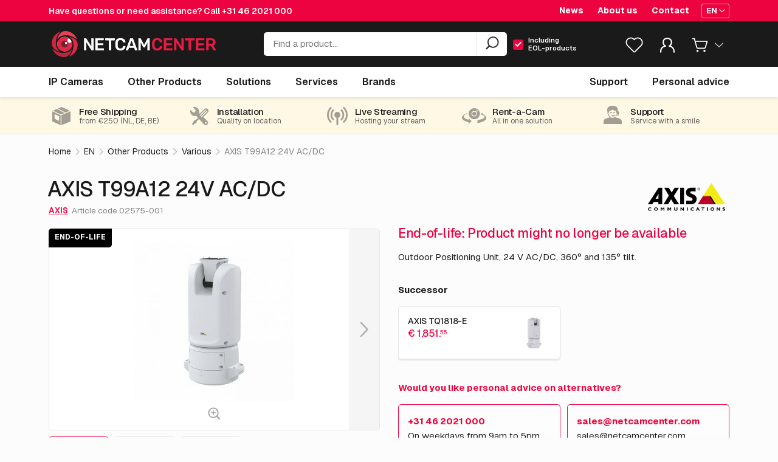

--- FILE ---
content_type: text/html; charset=UTF-8
request_url: https://netcamcenter.com/en/products/other-products/t99a12-24v-ac-dc
body_size: 29607
content:


<!DOCTYPE html>
<html lang="en">
<head>
    <meta charset="utf-8">
    <meta name="viewport" content="initial-scale=1, width=device-width">
    <meta http-equiv="X-UA-Compatible" content="IE=edge">

    
    <link rel="apple-touch-icon" sizes="180x180" href="/favicon/apple-touch-icon.png?v=2.0">
    <link rel="icon" type="image/png" sizes="32x32" href="/favicon/favicon-32x32.png?v=2.0">
    <link rel="icon" type="image/png" sizes="16x16" href="/favicon/favicon-16x16.png?v=2.0">
    <link rel="manifest" href="/favicon/site.webmanifest?v=2.0">
    <link rel="mask-icon" href="/favicon/safari-pinned-tab.svg?v=2.0" color="#ed033f">
    <link rel="shortcut icon" href="/favicon/favicon.ico?v=2.0">
    <meta name="msapplication-TileColor" content="#000000">
    <meta name="theme-color" content="#ffffff">

        <link rel="stylesheet" href="https://netcamcenter.com/assets/css/general.css?t=1767610933">

    <style>
    @font-face {
        font-family: "GeistVariable";
        font-style: normal;
        font-weight: 100 900;
        font-display: swap;
        src: url('/assets/fonts/geist-variable.woff2') format("woff2");
        unicode-range: U+0000-00FF, U+0131, U+0152-0153, U+02BB-02BC, U+02C6, U+02DA, U+02DC, U+0304, U+0308, U+0329, U+2000-206F, U+20AC, U+2122, U+2191, U+2193, U+2212, U+2215, U+FEFF, U+FFFD;
    }

    @font-face {
        font-family: RubikVariable;
        font-style: normal;
        font-display: swap;
        font-weight: 100 800;
        src: url('/assets/fonts/rubik-variable.woff2') format('woff2-variations');
        unicode-range: U+0000-00FF,U+0131,U+0152-0153,U+02BB-02BC,U+02C6,U+02DA,U+02DC,U+0304,U+0308,U+0329,U+2000-206F,U+20AC,U+2122,U+2191,U+2193,U+2212,U+2215,U+FEFF,U+FFFD;
    }

        </style>
        
    <script type="text/javascript">
    window.csrfTokenName = "ncc_csrf";
    window.csrfTokenValue = "O4AugY3eL6xBdc8YWVTGoBIwk0sFb2S8Vtl6UxEUggtNcML3q_2I317FXcTg5lvpCh\u002DkKhcf9PJhRKUkSjwW3gb0V2JHI8d6dAT2u9\u002Dky6Y\u003D";

    window.wcc_products_index = "https:\/\/netcamcenter.com\/en\/products";
    window.wcc_base_url = "https:\/\/netcamcenter.com\/en\/";
    window.wcc_current_site = {"id":3,"groupId":1,"handle":"webcamcenterEn","language":"en","primary":false,"hasUrls":true,"sortOrder":3,"uid":"f15dd2b7-5fc0-4d9c-b851-b9a8b10e4fe4","dateCreated":"2017-11-13T13:11:33+00:00","dateUpdated":"2020-07-10T10:50:00+00:00","name":"NetcamCenter EN","baseUrl":"https:\/\/netcamcenter.com\/en\/"};
    window.ncc_list_store = null;

    
        window.current_user = null
    
        window.current_customer = null
    
    
        window.wcc_checkout_cart = {"id":null,"customerId":null,"orderId":null,"lines":null,"orderDetails":null,"currency":"EUR","vat":{"localVat":21,"percentage":21,"label":"VAT 21%","code":"001","reason":"Billing and\/or shipping is same as origin"},"shipping":{"value":9.5,"country":"Netherlands","countryIso":"NL"},"total":null};
    
                window.wcc_cart_translations = {"cartTitle":"Cart","personalAdviceText":"Send your shopping cart to us and we will contact you.","buttonLabelContinue":"Continue ordering","buttonLabelContinueMini":"Order now","buttonLabelAdvice":"Personal advice","buttonLabelQuote":"Request a quote","buttonLabelCouponCode":"Add coupon code","exVat":"excl. VAT","inclVat":"incl. {VAT}% VAT","VAT":"VAT","priceOnApplication":"Price on application","poa":"POA","sale":"Sale","comingSoon":"Coming soon","eol":"EOL","eos":"EOS","productsEOL":"You have products in your shopping cart with EOL status. You can only request an offer.","productsPriceOnApplication":"You have products in your shopping cart with a price on application. After order placement we will contact you with the final offer.","shippingUnknown":"Shipping to your chosen shipping country, has unknown costs. After order placement we will contact you with the final offer.","cartMoreProducts":"{QTY} other products in the shopping cart","inCart":"In cart","chosenOptions":"Chosen options","unitPriceAbbr":"p\/u","quantity":"Quantity","couponCode":"Coupon code","subtotal":"Subtotal","totals":"Totals","shipping":"Shipping costs","shippingHint":"When shipping to: {country}","removeProduct":"Remove product","editCart":"Edit shopping cart","emptyCart":"Your cart is empty","buttonLabelProductsIndex":"Browse our product catalog"};
    
                window.wcc_general_translations = {"favorites":"Favorites"};
    
        window.wcc_tally_advice_form = "https://forms.netcamcenter.com/advice-en";
    window.wcc_tally_quote_form = "https://forms.netcamcenter.com/quote-en";
    window.wcc_tally_rma_form = "https://forms.netcamcenter.com/rma-en";

        </script>
    
            <script>(function(w,d,s,l,i){w[l]=w[l]||[];w[l].push({'gtm.start':
new Date().getTime(),event:'gtm.js'});var f=d.getElementsByTagName(s)[0],
j=d.createElement(s),dl=l!='dataLayer'?'&l='+l:'';j.async=true;j.src=
'https://www.googletagmanager.com/gtm.js?id='+i+dl;f.parentNode.insertBefore(j,f);
})(window,document,'script','dataLayer','GTM-PM7268');</script>
    
            
                        
    
        

    

<title>AXIS T99A12 24V AC/DC | Other Products | NetcamCenter</title>
<meta name="description" content="Outdoor Positioning Unit, 24 V AC/DC, 360° and 135° tilt.">
<meta property="og:title" content="AXIS T99A12 24V AC/DC">
<meta property="twitter:card" content="summary_large_image">
<meta property="twitter:title" content="AXIS T99A12 24V AC/DC">
<meta property="og:locale" content="en">
<meta property="og:site_name" content="NetcamCenter">
<meta property="twitter:site" content="NetcamCenter">
<meta property="og:type" content="product">
<meta property="og:description" content="Outdoor Positioning Unit, 24 V AC/DC, 360° and 135° tilt.">
<meta property="twitter:description" content="Outdoor Positioning Unit, 24 V AC/DC, 360° and 135° tilt.">
<meta property="og:url" content="https://netcamcenter.com/en/products/other-products/t99a12-24v-ac-dc">
<meta property="og:image" content="https://netcamcenter.com/media/images/transform_cache/productimages/6221587/positioning_unit_t99a12_angle_left_2206-Productimage.png_20e96a10822e455516dd6e8c270767c9.jpg">
<meta property="twitter:image" content="https://netcamcenter.com/media/images/transform_cache/productimages/6221587/positioning_unit_t99a12_angle_left_2206-Productimage.png_20e96a10822e455516dd6e8c270767c9.jpg">
<meta property="og:image:alt" content="Outdoor Positioning Unit, 24 V AC/DC, 360° and 135° tilt.">

<meta property="og:see_also" content="https://www.youtube.com/user/NetcamViewer/featured">

<link type="application/opensearchdescription+xml" rel="search" href="https://netcamcenter.com/opensearch.xml"/>

<link rel="prefetch" href="/svg/icons.svg">


<link rel="alternate" href="https://netcamcenter.com/en/products/other-products/t99a12-24v-ac-dc"  hreflang="en">        
                <link rel="alternate" href="https://netcamcenter.nl/nl/producten/overige-producten/t99a12-24v-ac-dc" hreflang="nl">
            
                <link rel="alternate" href="https://netcamcenter.de/de/produkte/andere-produkte/t99a12-24v-ac-dc" hreflang="de">
            
                    

<script type="application/ld+json">{
    "@context": "http:\/\/schema.org",
    "@type": "Product",
    "@id": "https:\/\/netcamcenter.com\/en\/products\/other-products\/t99a12-24v-ac-dc#product",
    "sku": "02575-001",
    "name": "AXIS T99A12 24V AC\/DC",
    "description": "Outdoor Positioning Unit, 24 V AC\/DC, 360\u00b0 and 135\u00b0 tilt.",
    "brand": {
        "@type": "Brand",
        "name": "AXIS"
    },
    "url": "https:\/\/netcamcenter.com\/en\/products\/other-products\/t99a12-24v-ac-dc",
    "offers": {
        "@type": "Offer",
        "url": "https:\/\/netcamcenter.com\/en\/products\/other-products\/t99a12-24v-ac-dc",
        "availability": "http:\/\/schema.org\/Discontinued",
        "priceCurrency": "EUR",
        "price": 2240.38,
        "priceValidUntil": "2026-03-18",
        "priceSpecification": {
            "@type": "CompoundPriceSpecification",
            "name": "Price",
            "price": 2240.38,
            "priceCurrency": "EUR",
            "valueAddedTaxIncluded": true,
            "priceComponent": [
                {
                    "@type": "UnitPriceSpecification",
                    "name": "Price excluding VAT",
                    "price": 1851.55,
                    "valueAddedTaxIncluded": false
                },
                {
                    "@type": "UnitPriceSpecification",
                    "name": "VAT",
                    "price": 388.83,
                    "valueAddedTaxIncluded": true
                }
            ]
        }
    },
    "gtin13": "7331021079588",
    "image": [
        "https:\/\/netcamcenter.com\/media\/products\/positioning_unit_t99a12_angle_left_2206-Productimage.png.jpg",
        "https:\/\/netcamcenter.com\/media\/products\/positioning_unit_t99a12_front_2206-Productimage.png.jpg",
        "https:\/\/netcamcenter.com\/media\/products\/positioning_unit_t99a12_p1378le_2206-Productimage.png.jpg"
    ]
}

</script>


        
    
    
    
                    <link rel="preload" href="https://netcamcenter.com/media/images/transform_cache/productimages/6221587/positioning_unit_t99a12_angle_left_2206-Productimage.png_8d993f5fec8958d370fc28cfed63c475.jpg" as="image">
        <link rel="preload" href="https://netcamcenter.com/media/images/transform_cache/productimages/6221587/positioning_unit_t99a12_angle_left_2206-Productimage.png_a04aa66769482dc45a323be78fcebf2d.jpg" as="image">
        <link rel="preload" href="https://netcamcenter.com/media/images/transform_cache/productimages/6221588/positioning_unit_t99a12_front_2206-Productimage.png_a04aa66769482dc45a323be78fcebf2d.jpg" as="image">
        <link rel="preload" href="https://netcamcenter.com/media/images/transform_cache/productimages/6221589/positioning_unit_t99a12_p1378le_2206-Productimage.png_a04aa66769482dc45a323be78fcebf2d.jpg" as="image">

<script type="text/javascript">
            window.wcc_current_product = {'id':5948923,'productId':'AN-02575-001','productIdClean':'02575-001','price':1851.55,'isSale':false,'isEol':true,'free':false,'priceOnApplication':false,'comingSoon':false,'title':'T99A12 24V AC\/DC','brand':'AXIS','url':'\/en\/products\/other-products\/t99a12-24v-ac-dc','thumbnail':'\/media\/images\/transform_cache\/productimages\/6221587\/positioning_unit_t99a12_angle_left_2206-Productimage.png_a04aa66769482dc45a323be78fcebf2d.jpg','summary':'Outdoor Positioning Unit, 24 V AC\/DC, 360\u00b0 and 135\u00b0 tilt.','usps':[],'cgd':{'1':14.74,'2':5,'3':10,'4':12.5,'5':8,'6':16,'11':18.95}}
        window.wcc_current_breadcrumbs = [{'url':'https:\/\/netcamcenter.com\/en\/products\/other-products','title':'Other Products'},{'url':'https:\/\/netcamcenter.com\/en\/products\/other-products\/various-1','title':'Various'},{'url':'https:\/\/netcamcenter.com\/en\/products\/other-products\/various-1\/t99a12-24v-ac-dc','title':'AXIS T99A12 24V AC\/DC'}]

        window.productAlternatives = [
                                                                {"id":8499846,"productId":"AN-03049-001","productIdClean":"03049-001","price":1851.55,"isSale":false,"isEol":false,"free":false,"priceOnApplication":false,"comingSoon":false,"title":"TQ1818-E","brand":"AXIS","url":"\/en\/products\/other-products\/tq1818-e","thumbnail":"\/media\/images\/transform_cache\/productimages\/8577141\/tq1818e_angle_right_2501.png_a04aa66769482dc45a323be78fcebf2d.jpg","summary":"utdoor positioning unit for selected AXIS box cameras and thermal cameras. Responsive positioning with 360\u00b0 endless pan and 135\u00b0 tilt. RJ45 and SFP interface, 56V AC or DC.","usps":[],"cgd":{"1":14.74,"2":5,"3":10,"4":12.5,"5":8,"6":16,"11":18.95}},
                            ]

        window.productImages = [
                                                    
                
                {
                    alt: 'AXIS T99A12 24V AC/DC',
                    title: 'AXIS T99A12 24V AC/DC',
                    original: 'https://netcamcenter.com/media/products/positioning_unit_t99a12_angle_left_2206-Productimage.png.jpg',
                    img: 'https://netcamcenter.com/media/images/transform_cache/productimages/6221587/positioning_unit_t99a12_angle_left_2206-Productimage.png_8d993f5fec8958d370fc28cfed63c475.jpg',
                    thumb: 'https://netcamcenter.com/media/images/transform_cache/productimages/6221587/positioning_unit_t99a12_angle_left_2206-Productimage.png_a04aa66769482dc45a323be78fcebf2d.jpg',
                    index: 0,
                    showZoom: true
                },
                                            
                
                {
                    alt: 'AXIS T99A12 24V AC/DC',
                    title: 'AXIS T99A12 24V AC/DC',
                    original: 'https://netcamcenter.com/media/products/positioning_unit_t99a12_front_2206-Productimage.png.jpg',
                    img: 'https://netcamcenter.com/media/images/transform_cache/productimages/6221588/positioning_unit_t99a12_front_2206-Productimage.png_8d993f5fec8958d370fc28cfed63c475.jpg',
                    thumb: 'https://netcamcenter.com/media/images/transform_cache/productimages/6221588/positioning_unit_t99a12_front_2206-Productimage.png_a04aa66769482dc45a323be78fcebf2d.jpg',
                    index: 1,
                    showZoom: true
                },
                                            
                
                {
                    alt: 'AXIS T99A12 24V AC/DC',
                    title: 'AXIS T99A12 24V AC/DC',
                    original: 'https://netcamcenter.com/media/products/positioning_unit_t99a12_p1378le_2206-Productimage.png.jpg',
                    img: 'https://netcamcenter.com/media/images/transform_cache/productimages/6221589/positioning_unit_t99a12_p1378le_2206-Productimage.png_8d993f5fec8958d370fc28cfed63c475.jpg',
                    thumb: 'https://netcamcenter.com/media/images/transform_cache/productimages/6221589/positioning_unit_t99a12_p1378le_2206-Productimage.png_a04aa66769482dc45a323be78fcebf2d.jpg',
                    index: 2,
                    showZoom: true
                },
                            ]
    </script>

    
</head>
<body class="">

        <noscript><iframe src="https://www.googletagmanager.com/ns.html?id=GTM-PM7268"
    height="0" width="0" style="display:none;visibility:hidden"></iframe></noscript>
    
    <svg style="position: absolute; width: 0; height: 0; overflow: hidden;">
        <use href="/svg/icons.svg"></use>
    </svg>

    <div id="pageTransition">
        <element-loading
            :active="isLoading"
            container-class="loading-overlay__page"
            spinner-class=""
        >
        </element-loading>
    </div>

            



<header id="mainHeader" :class="rootClasses">
    <div class="topBar">
                <div class="container">
    <div class="support">
        Have questions or need assistance? Call <a href="tel:+31462021000">+31 46 2021 000</a>
    </div>

                            <nav class="secondaryNav">
            <ul>
                                    <li><a href="https://netcamcenter.com/en/news">News</a></li>
                                    <li><a href="https://netcamcenter.com/en/about-us">About us</a></li>
                                    <li><a href="https://netcamcenter.com/en/contact">Contact</a></li>
                            </ul>
        </nav>
            
        <div class="language">
        <dropdown>
            <template #button>
                <div class="button mini iconRight ghostWhite">
                    <span>EN</span>
                    <svg class="button__icon icon-chevron-down">
                        <use href="/svg/icons.svg#icon-chevron-down"></use>
                    </svg>
                </div>
            </template>

            <template #panel>
                <ul>

                                                                
                                                                            
                        
                                                <li>
                            <a
                                href="https://netcamcenter.nl/nl/producten/overige-producten/t99a12-24v-ac-dc"
                                class=""
                            >
                                <span>Nederlands</span>
                                <svg class="icon-check">
                                    <use href="/svg/icons.svg#icon-check"></use>
                                </svg>
                            </a>
                        </li>
                                                                    
                                                                            
                        
                                                <li>
                            <a
                                href="https://netcamcenter.de/de/produkte/andere-produkte/t99a12-24v-ac-dc"
                                class=""
                            >
                                <span>Deutsch</span>
                                <svg class="icon-check">
                                    <use href="/svg/icons.svg#icon-check"></use>
                                </svg>
                            </a>
                        </li>
                                                                    
                                                                            
                        
                                                <li>
                            <a
                                href="https://netcamcenter.com/en/products/other-products/t99a12-24v-ac-dc"
                                class="is-active"
                            >
                                <span>English</span>
                                <svg class="icon-check">
                                    <use href="/svg/icons.svg#icon-check"></use>
                                </svg>
                            </a>
                        </li>
                                                            </ul>
            </template>

        </dropdown>
    </div>
    </div>
            </div>

        <div class="middleBar">
                <div class="container">
    <div class="responsiveButtons">
        <div @click="openMobileNav">
            <svg class="icon-hamburger">
                <use href="/svg/icons.svg#icon-hamburger"></use>
            </svg>
        </div>
    </div>
    <div class="brand">
        <a href="https://netcamcenter.com/en" rel="home">
                        <img src="https://netcamcenter.com/assets/img/logo-netcamcenter-white-red.svg" alt="NetcamCenter EN"
                 title="NetcamCenter EN" class="onlyMediumLarge">
            <img src="https://netcamcenter.com/assets/img/logo-netcamcenter-white-red-half.svg"
                 alt="NetcamCenter EN" title="NetcamCenter EN" class="onlyMiniSmall">
        </a>
    </div>
    <div class="search">
        <form method="get" action="https://netcamcenter.com/en/products">
    <auto-suggest
        class=""
        :trans="{
            search: 'Search',
            labelCameras: 'IP Cameras',
            labelOtherProducts: 'Other Products',
            labelServices: 'Services',
            labelSolutions: 'Solutions',
            labelBrands: '',
            labelEolInput: 'Including <br> EOL-products',
            eolMicroTip: 'End-of-life means that according to the manufacturer, a product has reached the end of its life cycle. We often still have these products in stock.',
            noResults: 'No results found',
            inputPlaceholder: 'Find a product...'
        }"
        form-action="https://netcamcenter.com/en/products"
        :prod-trans="{
    quote: 'Quote',
    list: 'List',
    addToFavorites: 'Add to favorites',
    exVat: 'excl. VAT',
    inclVat: 'incl. {VAT}% VAT',
    priceOnApplication: 'Price on application',
    poa: 'POA',
    sale: 'Sale',
    eol: 'End-of-life',
    eos: 'End of sale',
    comingSoon: 'Coming soon'
}
"
    >
    </auto-suggest>
</form>

<noscript>
    <form method="get" action="https://netcamcenter.com/en/products">
        <input type="search" name="q" class="autosuggest__input" style="color: black;">
        <input type="submit" class="button" value="Search">
    </form>
</noscript>
    </div>

    <dropdown :button-classes="['searchMobileIcon']" @open="toggleMobileSearch">
        <template #button>
            <svg class="icon-search">
                <use href="/svg/icons.svg#icon-search"></use>
            </svg>
        </template>
    </dropdown>

    <div class="lists-dropdown">
        <list-badge :trans="{
            favorites: 'Favorites'
        }"></list-badge>
    </div>
    <account-dropdown
        :urls="{
            login: 'https://netcamcenter.com/en/account/login',
            account: 'https://netcamcenter.com/en/account',
            accountOrders: 'https://netcamcenter.com/en/account/orders',
            accountAddresses: 'https://netcamcenter.com/en/account/addresses',
            accountLists: 'https://netcamcenter.com/en/account/lists',
            customerLogout: 'https://netcamcenter.com/en/auth/logout',
        }"
        :trans="{
            myAccount: 'My Account',
            welcomeBack: 'Welcome back',
            accountOverview: 'Account overview',
            orders: 'Orders',
            accountAddresses: 'Addresses',
            lists: 'Lists',
            logout: 'Logout',
        }"
    ></account-dropdown>

    <!-- Has product in cart -->

    <div class="cart-dropdown">
        <dropdown
            ref="cartDropdown"
            :panel-classes="['miniCart','panel','left','js-panel', cartPanelClasses]"
        >
            <template #button>
                <div class="icon">
                    <svg class="icon-cart">
                        <use href="/svg/icons.svg#icon-cart"></use>
                    </svg>

                    
                    <div class="noticon" v-if="cartTotalQty"><span>{{ cartTotalQty }}</span></div>
                    
                    <svg class="icon-chevron-down">
                        <use href="/svg/icons.svg#icon-chevron-down"></use>
                    </svg>
                </div>
            </template>

            <template #panel>
                <div class="cartContent">
                    <cart
                        :cart-data="cart"
                        :max-length="5"
                        :base-classes="['cart','cart--mini']"
                        :vat-no="cartVat"
                        :shipping-country="defaultShippingCountry"
                        :shipping-unknown="hasUnknownShippingCost"
                        @change-amount="changeCartQty($event)"
                        @cart-updated="updateCartData($event)"
                    ></cart>

                </div>
            </template>
        </dropdown>
    </div>
    <!-- // .cart -->

</div>
            </div>

    <div :class="mobileSearchClasses">
                <form method="get" action="https://netcamcenter.com/en/products">
    <auto-suggest
        class=""
        :trans="{
            search: 'Search',
            labelCameras: 'IP Cameras',
            labelOtherProducts: 'Other Products',
            labelServices: 'Services',
            labelSolutions: 'Solutions',
            labelBrands: '',
            labelEolInput: 'Including  EOL-products',
            eolMicroTip: 'End-of-life means that according to the manufacturer, a product has reached the end of its life cycle. We often still have these products in stock.',
            noResults: 'No results found',
            inputPlaceholder: 'Find a product...'
        }"
        form-action="https://netcamcenter.com/en/products"
        :prod-trans="{
    quote: 'Quote',
    list: 'List',
    addToFavorites: 'Add to favorites',
    exVat: 'excl. VAT',
    inclVat: 'incl. {VAT}% VAT',
    priceOnApplication: 'Price on application',
    poa: 'POA',
    sale: 'Sale',
    eol: 'End-of-life',
    eos: 'End of sale',
    comingSoon: 'Coming soon'
}
"
    >
    </auto-suggest>
</form>

<noscript>
    <form method="get" action="https://netcamcenter.com/en/products">
        <input type="search" name="q" class="autosuggest__input" style="color: black;">
        <input type="submit" class="button" value="Search">
    </form>
</noscript>
            </div>

    <div class="bottomBar" :class="barClasses" @mouseleave="hideMenu">
                <div class="container">
    <nav class="mainNav">
        <ul role="menu">
            <li :class="getMenuItemClasses('cameras')" role="none">
                <a
                    aria-haspopup="true"
                    aria-controls="ipCameraMenu"
                    href="https://netcamcenter.com/en/products/ip-cameras"
                    class="menuMainTitle"
                    v-on:[menuopenevent].stop.prevent="showMenu('cameras')"
                    v-on:[secondairymenuopen].stop.prevent="showMenu('cameras')"
                >
                    <span>IP Cameras</span>
                </a>
                <div class="pageFader" @click.stop.prevent="hideMenu"></div>
                <div class="panel" @mouseenter="cancelShow" id="ipCameraMenu" role="menu">
                    <div class="container">

                        <ul class="columns-3">
                            <li role="none">
                                <a
                                    role="menuitem"
                                    href="https://netcamcenter.com/en/products/ip-cameras"
                                    title="IP Cameras"
                                >
                                    <strong>
                                        <span class="title">All IP Cameras</span>
                                    </strong>
                                </a>
                            </li>

                                                                                                                    <li role="none">
                                    <a
                                        role="menuitem"
                                        href="https://netcamcenter.com/en/products/ip-cameras/ptz"
                                        title="PTZ"
                                    >
                                        <span class="title">PTZ</span>
                                    </a>
                                </li>
                                                            <li role="none">
                                    <a
                                        role="menuitem"
                                        href="https://netcamcenter.com/en/products/ip-cameras/dome"
                                        title="Dome"
                                    >
                                        <span class="title">Dome</span>
                                    </a>
                                </li>
                                                            <li role="none">
                                    <a
                                        role="menuitem"
                                        href="https://netcamcenter.com/en/products/ip-cameras/bullet"
                                        title="Bullet"
                                    >
                                        <span class="title">Bullet</span>
                                    </a>
                                </li>
                                                            <li role="none">
                                    <a
                                        role="menuitem"
                                        href="https://netcamcenter.com/en/products/ip-cameras/box"
                                        title="Box"
                                    >
                                        <span class="title">Box</span>
                                    </a>
                                </li>
                                                            <li role="none">
                                    <a
                                        role="menuitem"
                                        href="https://netcamcenter.com/en/products/ip-cameras/cube"
                                        title="Cube"
                                    >
                                        <span class="title">Cube</span>
                                    </a>
                                </li>
                                                            <li role="none">
                                    <a
                                        role="menuitem"
                                        href="https://netcamcenter.com/en/products/ip-cameras/turret"
                                        title="Turret"
                                    >
                                        <span class="title">Turret</span>
                                    </a>
                                </li>
                                                            <li role="none">
                                    <a
                                        role="menuitem"
                                        href="https://netcamcenter.com/en/products/ip-cameras/modular"
                                        title="Modular"
                                    >
                                        <span class="title">Modular</span>
                                    </a>
                                </li>
                                                            <li role="none">
                                    <a
                                        role="menuitem"
                                        href="https://netcamcenter.com/en/products/ip-cameras/bodycam"
                                        title="Bodycam"
                                    >
                                        <span class="title">Bodycam</span>
                                    </a>
                                </li>
                                                            <li role="none">
                                    <a
                                        role="menuitem"
                                        href="https://netcamcenter.com/en/products/ip-cameras/positioning"
                                        title="Positioning"
                                    >
                                        <span class="title">Positioning</span>
                                    </a>
                                </li>
                                                            <li role="none">
                                    <a
                                        role="menuitem"
                                        href="https://netcamcenter.com/en/products/ip-cameras/thermal"
                                        title="Thermal"
                                    >
                                        <span class="title">Thermal</span>
                                    </a>
                                </li>
                                                            <li role="none">
                                    <a
                                        role="menuitem"
                                        href="https://netcamcenter.com/en/products/ip-cameras/panoramic"
                                        title="Panoramic"
                                    >
                                        <span class="title">Panoramic</span>
                                    </a>
                                </li>
                                                            <li role="none">
                                    <a
                                        role="menuitem"
                                        href="https://netcamcenter.com/en/products/ip-cameras/multidirectional"
                                        title="Multidirectional"
                                    >
                                        <span class="title">Multidirectional</span>
                                    </a>
                                </li>
                                                            <li role="none">
                                    <a
                                        role="menuitem"
                                        href="https://netcamcenter.com/en/products/ip-cameras/explosion-proof"
                                        title="Explosion proof"
                                    >
                                        <span class="title">Explosion proof</span>
                                    </a>
                                </li>
                                                            <li role="none">
                                    <a
                                        role="menuitem"
                                        href="https://netcamcenter.com/en/products/ip-cameras/door-intercom"
                                        title="Door intercom"
                                    >
                                        <span class="title">Door intercom</span>
                                    </a>
                                </li>
                                                            <li role="none">
                                    <a
                                        role="menuitem"
                                        href="https://netcamcenter.com/en/products/ip-cameras/special-cameras"
                                        title="Special Cameras"
                                    >
                                        <span class="title">Special Cameras</span>
                                    </a>
                                </li>
                                                            <li role="none">
                                    <a
                                        role="menuitem"
                                        href="https://netcamcenter.com/en/products/ip-cameras/sale"
                                        title="Sale Cameras"
                                    >
                                        <span class="title">Sale Cameras</span>
                                    </a>
                                </li>
                                                    </ul>

                                                                                                
                    </div>
                </div>
            </li>
            <li :class="getMenuItemClasses('accessoires')" role="none">
                <a
                    href="https://netcamcenter.com/en/products/other-products"
                    aria-haspopup="true"
                    aria-controls="accessoiresMenu"
                    class="menuMainTitle"
                    v-on:[menuopenevent].stop.prevent="showMenu('accessoires')"
                    v-on:[secondairymenuopen].stop.prevent="showMenu('accessoires')"
                >
                    <span>Other Products</span>
                </a>
                <div class="pageFader" @click.stop.prevent="hideMenu"></div>
                <div class="panel" @mouseenter="cancelShow" id="accessoiresMenu" role="menu">
                    <div class="container">

                                                                        <ul class="columns-3">
                            <li role="none">
                                <a
                                    role="menuitem"
                                    href="https://netcamcenter.com/en/products/other-products"
                                    title="Other Products"
                                >
                                    <strong>
                                        <span class="title">All Other Products</span>
                                    </strong>
                                </a>
                            </li>

                                                                                                                                                    <li role="none">
                                    <a
                                        role="menuitem"
                                        href="https://netcamcenter.com/en/products/other-products/mounts"
                                        title="Mounts"
                                    >
                                        <span class="title">Mounts</span>
                                                                            </a>
                                </li>
                                                                                            <li role="none">
                                    <a
                                        role="menuitem"
                                        href="https://netcamcenter.com/en/products/other-products/switches-poe-power-supply"
                                        title="Switches, PoE &amp; power supply"
                                    >
                                        <span class="title">Switches, PoE &amp; power supply</span>
                                                                            </a>
                                </li>
                                                                                            <li role="none">
                                    <a
                                        role="menuitem"
                                        href="https://netcamcenter.com/en/products/other-products/housing-masts"
                                        title="Housing &amp; Masts"
                                    >
                                        <span class="title">Housing &amp; Masts</span>
                                                                            </a>
                                </li>
                                                                                            <li role="none">
                                    <a
                                        role="menuitem"
                                        href="https://netcamcenter.com/en/products/other-products/nas-storage"
                                        title="NAS &amp; Storage"
                                    >
                                        <span class="title">NAS &amp; Storage</span>
                                                                            </a>
                                </li>
                                                                                            <li role="none">
                                    <a
                                        role="menuitem"
                                        href="https://netcamcenter.com/en/products/other-products/audio-i-o"
                                        title="Audio &amp; I/O"
                                    >
                                        <span class="title">Audio &amp; I/O</span>
                                                                            </a>
                                </li>
                                                                                            <li role="none">
                                    <a
                                        role="menuitem"
                                        href="https://netcamcenter.com/en/products/other-products/illumination"
                                        title="Illumination"
                                    >
                                        <span class="title">Illumination</span>
                                                                            </a>
                                </li>
                                                                                            <li role="none">
                                    <a
                                        role="menuitem"
                                        href="https://netcamcenter.com/en/products/other-products/access-control"
                                        title="Access control"
                                    >
                                        <span class="title">Access control</span>
                                                                            </a>
                                </li>
                                                                                            <li role="none">
                                    <a
                                        role="menuitem"
                                        href="https://netcamcenter.com/en/products/other-products/encoders-decoders"
                                        title="Encoders &amp; Decoders"
                                    >
                                        <span class="title">Encoders &amp; Decoders</span>
                                                                            </a>
                                </li>
                                                                                            <li role="none">
                                    <a
                                        role="menuitem"
                                        href="https://netcamcenter.com/en/products/other-products/software"
                                        title="Software"
                                    >
                                        <span class="title">Software</span>
                                                                            </a>
                                </li>
                                                                                            <li role="none">
                                    <a
                                        role="menuitem"
                                        href="https://netcamcenter.com/en/products/other-products/various-1"
                                        title="Various"
                                    >
                                        <span class="title">Various</span>
                                                                            </a>
                                </li>
                                                                                            <li role="none">
                                    <a
                                        role="menuitem"
                                        href="https://netcamcenter.com/en/products/other-products/opruiming"
                                        title="Sale Other"
                                    >
                                        <span class="title">Sale Other</span>
                                                                            </a>
                                </li>
                                                    </ul>

                                                                                                
                    </div>
                </div>
            </li>
            <li :class="getMenuItemClasses('solutions')" role="none">
                <a
                    href="https://netcamcenter.com/en/solutions"
                    aria-haspopup="true"
                    aria-controls="solutionsMenu"
                    class="menuMainTitle"
                    v-on:[menuopenevent].stop.prevent="showMenu('solutions')"
                    v-on:[secondairymenuopen].stop.prevent="showMenu('solutions')"
                >
                    <span>Solutions</span>
                </a>
                <div class="pageFader" @click.stop.prevent="hideMenu"></div>
                <div class="panel" @mouseenter="cancelShow" id="solutionsMenu" role="menu">
                    <div class="container">

                                                    <ul class="columns-4">
                                                                    <li role="none">
                                        <a
                                            role="menuitem"
                                            href="https://netcamcenter.com/en/solutions/construction"
                                            title="Construction"
                                        >
                                            <span class="title">Construction</span>
                                        </a>
                                    </li>
                                                                    <li role="none">
                                        <a
                                            role="menuitem"
                                            href="https://netcamcenter.com/en/solutions/retail"
                                            title="Retail"
                                        >
                                            <span class="title">Retail</span>
                                        </a>
                                    </li>
                                                                    <li role="none">
                                        <a
                                            role="menuitem"
                                            href="https://netcamcenter.com/en/solutions/education"
                                            title="Education"
                                        >
                                            <span class="title">Education</span>
                                        </a>
                                    </li>
                                                                    <li role="none">
                                        <a
                                            role="menuitem"
                                            href="https://netcamcenter.com/en/solutions/business-services"
                                            title="Business Services"
                                        >
                                            <span class="title">Business Services</span>
                                        </a>
                                    </li>
                                                                    <li role="none">
                                        <a
                                            role="menuitem"
                                            href="https://netcamcenter.com/en/solutions/industry"
                                            title="Industry"
                                        >
                                            <span class="title">Industry</span>
                                        </a>
                                    </li>
                                                                    <li role="none">
                                        <a
                                            role="menuitem"
                                            href="https://netcamcenter.com/en/solutions/tourism"
                                            title="Tourism"
                                        >
                                            <span class="title">Tourism</span>
                                        </a>
                                    </li>
                                                                    <li role="none">
                                        <a
                                            role="menuitem"
                                            href="https://netcamcenter.com/en/solutions/health-care"
                                            title="Health care"
                                        >
                                            <span class="title">Health care</span>
                                        </a>
                                    </li>
                                                                    <li role="none">
                                        <a
                                            role="menuitem"
                                            href="https://netcamcenter.com/en/solutions/traffic"
                                            title="Traffic"
                                        >
                                            <span class="title">Traffic</span>
                                        </a>
                                    </li>
                                                                    <li role="none">
                                        <a
                                            role="menuitem"
                                            href="https://netcamcenter.com/en/solutions/residential-building"
                                            title="Residential building"
                                        >
                                            <span class="title">Residential building</span>
                                        </a>
                                    </li>
                                                                    <li role="none">
                                        <a
                                            role="menuitem"
                                            href="https://netcamcenter.com/en/solutions/vacation-home"
                                            title="Vacation home"
                                        >
                                            <span class="title">Vacation home</span>
                                        </a>
                                    </li>
                                                                    <li role="none">
                                        <a
                                            role="menuitem"
                                            href="https://netcamcenter.com/en/solutions/camera-analytics"
                                            title="Camera Analytics"
                                        >
                                            <span class="title">Camera Analytics</span>
                                        </a>
                                    </li>
                                                            </ul>
                        
                    </div>
                </div>
            </li>

            <li :class="getMenuItemClasses('services')" role="none">
                <a
                    href="https://netcamcenter.com/en/services"
                    aria-haspopup="true"
                    aria-controls="servicesMenu"
                    class="menuMainTitle"
                    v-on:[menuopenevent].stop.prevent="showMenu('services')"
                    v-on:[secondairymenuopen].stop.prevent="showMenu('services')"
                >
                    <span>Services</span>
                </a>
                <div class="pageFader" @click.stop.prevent="hideMenu"></div>
                <div class="panel" @mouseenter="cancelShow" id="servicesMenu">
                    <div class="container">

                                                    <ul class="columns-4">
                                                                    <li role="none">
                                        <a
                                            role="menuitem"
                                            href="https://netcamcenter.com/en/services/installation-on-location"
                                            title="Installation on location"
                                        >
                                            <span class="title">Installation on location</span>
                                        </a>
                                    </li>
                                                                    <li role="none">
                                        <a
                                            role="menuitem"
                                            href="https://netcamcenter.com/en/services/special-products"
                                            title="Special products"
                                        >
                                            <span class="title">Special products</span>
                                        </a>
                                    </li>
                                                                    <li role="none">
                                        <a
                                            role="menuitem"
                                            href="https://netcamcenter.com/en/services/live-streaming"
                                            title="Live streaming"
                                        >
                                            <span class="title">Live streaming</span>
                                        </a>
                                    </li>
                                                                    <li role="none">
                                        <a
                                            role="menuitem"
                                            href="https://netcamcenter.com/en/services/rent-a-cam"
                                            title="Rent-a-Cam"
                                        >
                                            <span class="title">Rent-a-Cam</span>
                                        </a>
                                    </li>
                                                                    <li role="none">
                                        <a
                                            role="menuitem"
                                            href="https://netcamcenter.com/en/services/rental"
                                            title="Rental"
                                        >
                                            <span class="title">Rental</span>
                                        </a>
                                    </li>
                                                                    <li role="none">
                                        <a
                                            role="menuitem"
                                            href="https://netcamcenter.com/en/services/remote-support"
                                            title="Remote support"
                                        >
                                            <span class="title">Remote support</span>
                                        </a>
                                    </li>
                                                                    <li role="none">
                                        <a
                                            role="menuitem"
                                            href="https://netcamcenter.com/en/services/custom-software"
                                            title="Custom software"
                                        >
                                            <span class="title">Custom software</span>
                                        </a>
                                    </li>
                                                                    <li role="none">
                                        <a
                                            role="menuitem"
                                            href="https://netcamcenter.com/en/services/poe-types-and-classes"
                                            title="PoE Types and Classes"
                                        >
                                            <span class="title">PoE Types and Classes</span>
                                        </a>
                                    </li>
                                                                    <li role="none">
                                        <a
                                            role="menuitem"
                                            href="https://netcamcenter.com/en/services/buildcam"
                                            title="BuildCam"
                                        >
                                            <span class="title">BuildCam</span>
                                        </a>
                                    </li>
                                                                    <li role="none">
                                        <a
                                            role="menuitem"
                                            href="https://netcamcenter.com/en/services/easyguard"
                                            title="EasyGuard"
                                        >
                                            <span class="title">EasyGuard</span>
                                        </a>
                                    </li>
                                                            </ul>
                        
                    </div>
                </div>
            </li>
            <li :class="getMenuItemClasses('brands')" role="none">
                <a
                    href="/#"
                    class="menuMainTitle"
                    aria-haspopup="true"
                    aria-controls="brandsMenu"
                    v-on:[menuopenevent].stop.prevent="showMenu('brands')"
                    v-on:[secondairymenuopen].stop.prevent="showMenu('brands')"
                >
                    <span>Brands</span>
                </a>
                <div class="pageFader" @click.stop.prevent="hideMenu"></div>
                <div class="panel" @mouseenter="cancelShow" id="brandsMenu" role="menu">
                    <div class="container">

                                                    <ul class="columns-4">
                                
                                                                        
                                    <li role="none">
                                        <a
                                            role="menuitem"
                                            href="https://netcamcenter.com/en/products/brands/axis"
                                            title="AXIS" class="brand"
                                        >
                                            
                                                
                                                                                                <lazy-image
                                                    :prevent-intersection-load="true"
                                                    :force-load="loadBrands"
                                                    sizes="
                                                        (min-width: 750px) 141px,
                                                        (max-width: 749px) 115px,
                                                    "
                                                    srcset="https://netcamcenter.com/media/images/transform_cache/siteimages/brands/595/Axis_8c8f52c6267d88739250fbb9a7c02a48.png 115w, https://netcamcenter.com/media/images/transform_cache/siteimages/brands/595/Axis_aa3691c82c550f4fb9f7d3f1daab98b3.png 140w, https://netcamcenter.com/media/images/transform_cache/siteimages/brands/595/Axis_744e92e672d8787f19475450de24f761.png 280w"
                                                    src="https://netcamcenter.com/media/images/transform_cache/siteimages/brands/595/Axis_aa3691c82c550f4fb9f7d3f1daab98b3.png"
                                                    alt="AXIS"
                                                />

                                                                                        <span class="title">AXIS</span>
                                        </a>
                                    </li>
                                
                                                                        
                                    <li role="none">
                                        <a
                                            role="menuitem"
                                            href="https://netcamcenter.com/en/products/brands/mobotix"
                                            title="Mobotix" class="brand"
                                        >
                                            
                                                
                                                                                                <lazy-image
                                                    :prevent-intersection-load="true"
                                                    :force-load="loadBrands"
                                                    sizes="
                                                        (min-width: 750px) 141px,
                                                        (max-width: 749px) 115px,
                                                    "
                                                    srcset="https://netcamcenter.com/media/images/transform_cache/siteimages/brands/10755/Mobotix_8c8f52c6267d88739250fbb9a7c02a48.png 115w, https://netcamcenter.com/media/images/transform_cache/siteimages/brands/10755/Mobotix_aa3691c82c550f4fb9f7d3f1daab98b3.png 140w, https://netcamcenter.com/media/images/transform_cache/siteimages/brands/10755/Mobotix_744e92e672d8787f19475450de24f761.png 280w"
                                                    src="https://netcamcenter.com/media/images/transform_cache/siteimages/brands/10755/Mobotix_aa3691c82c550f4fb9f7d3f1daab98b3.png"
                                                    alt="Mobotix"
                                                />

                                                                                        <span class="title">Mobotix</span>
                                        </a>
                                    </li>
                                
                                                                        
                                    <li role="none">
                                        <a
                                            role="menuitem"
                                            href="https://netcamcenter.com/en/products/brands/milestone"
                                            title="Milestone" class="brand"
                                        >
                                            
                                                
                                                                                                <lazy-image
                                                    :prevent-intersection-load="true"
                                                    :force-load="loadBrands"
                                                    sizes="
                                                        (min-width: 750px) 141px,
                                                        (max-width: 749px) 115px,
                                                    "
                                                    srcset="https://netcamcenter.com/media/images/transform_cache/siteimages/brands/616/Milestone_8c8f52c6267d88739250fbb9a7c02a48.png 115w, https://netcamcenter.com/media/images/transform_cache/siteimages/brands/616/Milestone_aa3691c82c550f4fb9f7d3f1daab98b3.png 140w, https://netcamcenter.com/media/images/transform_cache/siteimages/brands/616/Milestone_744e92e672d8787f19475450de24f761.png 280w"
                                                    src="https://netcamcenter.com/media/images/transform_cache/siteimages/brands/616/Milestone_aa3691c82c550f4fb9f7d3f1daab98b3.png"
                                                    alt="Milestone"
                                                />

                                                                                        <span class="title">Milestone</span>
                                        </a>
                                    </li>
                                
                                                                        
                                    <li role="none">
                                        <a
                                            role="menuitem"
                                            href="https://netcamcenter.com/en/products/brands/2n"
                                            title="2N" class="brand"
                                        >
                                            
                                                
                                                                                                <lazy-image
                                                    :prevent-intersection-load="true"
                                                    :force-load="loadBrands"
                                                    sizes="
                                                        (min-width: 750px) 141px,
                                                        (max-width: 749px) 115px,
                                                    "
                                                    srcset="https://netcamcenter.com/media/images/transform_cache/siteimages/brands/2538768/2n1000_8c8f52c6267d88739250fbb9a7c02a48.png 115w, https://netcamcenter.com/media/images/transform_cache/siteimages/brands/2538768/2n1000_aa3691c82c550f4fb9f7d3f1daab98b3.png 140w, https://netcamcenter.com/media/images/transform_cache/siteimages/brands/2538768/2n1000_744e92e672d8787f19475450de24f761.png 280w"
                                                    src="https://netcamcenter.com/media/images/transform_cache/siteimages/brands/2538768/2n1000_aa3691c82c550f4fb9f7d3f1daab98b3.png"
                                                    alt="2N"
                                                />

                                                                                        <span class="title">2N</span>
                                        </a>
                                    </li>
                                
                                                                        
                                    <li role="none">
                                        <a
                                            role="menuitem"
                                            href="https://netcamcenter.com/en/products/brands/netgear"
                                            title="Netgear" class="brand"
                                        >
                                            
                                                
                                                                                                <lazy-image
                                                    :prevent-intersection-load="true"
                                                    :force-load="loadBrands"
                                                    sizes="
                                                        (min-width: 750px) 141px,
                                                        (max-width: 749px) 115px,
                                                    "
                                                    srcset="https://netcamcenter.com/media/images/transform_cache/siteimages/brands/617/Netgear_8c8f52c6267d88739250fbb9a7c02a48.png 115w, https://netcamcenter.com/media/images/transform_cache/siteimages/brands/617/Netgear_aa3691c82c550f4fb9f7d3f1daab98b3.png 140w, https://netcamcenter.com/media/images/transform_cache/siteimages/brands/617/Netgear_744e92e672d8787f19475450de24f761.png 280w"
                                                    src="https://netcamcenter.com/media/images/transform_cache/siteimages/brands/617/Netgear_aa3691c82c550f4fb9f7d3f1daab98b3.png"
                                                    alt="Netgear"
                                                />

                                                                                        <span class="title">Netgear</span>
                                        </a>
                                    </li>
                                
                                                                        
                                    <li role="none">
                                        <a
                                            role="menuitem"
                                            href="https://netcamcenter.com/en/products/brands/bosch"
                                            title="Bosch" class="brand"
                                        >
                                            
                                                
                                                                                                <lazy-image
                                                    :prevent-intersection-load="true"
                                                    :force-load="loadBrands"
                                                    sizes="
                                                        (min-width: 750px) 141px,
                                                        (max-width: 749px) 115px,
                                                    "
                                                    srcset="https://netcamcenter.com/media/images/transform_cache/siteimages/brands/602/Bosch_8c8f52c6267d88739250fbb9a7c02a48.png 115w, https://netcamcenter.com/media/images/transform_cache/siteimages/brands/602/Bosch_aa3691c82c550f4fb9f7d3f1daab98b3.png 140w, https://netcamcenter.com/media/images/transform_cache/siteimages/brands/602/Bosch_744e92e672d8787f19475450de24f761.png 280w"
                                                    src="https://netcamcenter.com/media/images/transform_cache/siteimages/brands/602/Bosch_aa3691c82c550f4fb9f7d3f1daab98b3.png"
                                                    alt="Bosch"
                                                />

                                                                                        <span class="title">Bosch</span>
                                        </a>
                                    </li>
                                
                                                                        
                                    <li role="none">
                                        <a
                                            role="menuitem"
                                            href="https://netcamcenter.com/en/products/brands/canon"
                                            title="Canon" class="brand"
                                        >
                                            
                                                
                                                                                                <lazy-image
                                                    :prevent-intersection-load="true"
                                                    :force-load="loadBrands"
                                                    sizes="
                                                        (min-width: 750px) 141px,
                                                        (max-width: 749px) 115px,
                                                    "
                                                    srcset="https://netcamcenter.com/media/images/transform_cache/siteimages/brands/596/Canon_8c8f52c6267d88739250fbb9a7c02a48.png 115w, https://netcamcenter.com/media/images/transform_cache/siteimages/brands/596/Canon_aa3691c82c550f4fb9f7d3f1daab98b3.png 140w, https://netcamcenter.com/media/images/transform_cache/siteimages/brands/596/Canon_744e92e672d8787f19475450de24f761.png 280w"
                                                    src="https://netcamcenter.com/media/images/transform_cache/siteimages/brands/596/Canon_aa3691c82c550f4fb9f7d3f1daab98b3.png"
                                                    alt="Canon"
                                                />

                                                                                        <span class="title">Canon</span>
                                        </a>
                                    </li>
                                
                                                                        
                                    <li role="none">
                                        <a
                                            role="menuitem"
                                            href="https://netcamcenter.com/en/products/brands/genetec"
                                            title="Genetec" class="brand"
                                        >
                                            
                                                
                                                                                                <lazy-image
                                                    :prevent-intersection-load="true"
                                                    :force-load="loadBrands"
                                                    sizes="
                                                        (min-width: 750px) 141px,
                                                        (max-width: 749px) 115px,
                                                    "
                                                    srcset="https://netcamcenter.com/media/images/transform_cache/siteimages/brands/613/Genetec_8c8f52c6267d88739250fbb9a7c02a48.png 115w, https://netcamcenter.com/media/images/transform_cache/siteimages/brands/613/Genetec_aa3691c82c550f4fb9f7d3f1daab98b3.png 140w, https://netcamcenter.com/media/images/transform_cache/siteimages/brands/613/Genetec_744e92e672d8787f19475450de24f761.png 280w"
                                                    src="https://netcamcenter.com/media/images/transform_cache/siteimages/brands/613/Genetec_aa3691c82c550f4fb9f7d3f1daab98b3.png"
                                                    alt="Genetec"
                                                />

                                                                                        <span class="title">Genetec</span>
                                        </a>
                                    </li>
                                
                                                                        
                                    <li role="none">
                                        <a
                                            role="menuitem"
                                            href="https://netcamcenter.com/en/products/brands/qognify-seetec"
                                            title="Qognify" class="brand"
                                        >
                                            
                                                
                                                                                                <lazy-image
                                                    :prevent-intersection-load="true"
                                                    :force-load="loadBrands"
                                                    sizes="
                                                        (min-width: 750px) 141px,
                                                        (max-width: 749px) 115px,
                                                    "
                                                    srcset="https://netcamcenter.com/media/images/transform_cache/siteimages/brands/1277893/qognify.jpg_8c8f52c6267d88739250fbb9a7c02a48.png 115w, https://netcamcenter.com/media/images/transform_cache/siteimages/brands/1277893/qognify.jpg_aa3691c82c550f4fb9f7d3f1daab98b3.png 140w, https://netcamcenter.com/media/images/transform_cache/siteimages/brands/1277893/qognify.jpg_744e92e672d8787f19475450de24f761.png 280w"
                                                    src="https://netcamcenter.com/media/images/transform_cache/siteimages/brands/1277893/qognify.jpg_aa3691c82c550f4fb9f7d3f1daab98b3.png"
                                                    alt="Qognify"
                                                />

                                                                                        <span class="title">Qognify</span>
                                        </a>
                                    </li>
                                
                                                                        
                                    <li role="none">
                                        <a
                                            role="menuitem"
                                            href="https://netcamcenter.com/en/products/brands/ff-group"
                                            title="FF Group" class="brand"
                                        >
                                            
                                                
                                                                                                <lazy-image
                                                    :prevent-intersection-load="true"
                                                    :force-load="loadBrands"
                                                    sizes="
                                                        (min-width: 750px) 141px,
                                                        (max-width: 749px) 115px,
                                                    "
                                                    srcset="https://netcamcenter.com/media/images/transform_cache/siteimages/brands/2936683/number-ok2_8c8f52c6267d88739250fbb9a7c02a48.png 115w, https://netcamcenter.com/media/images/transform_cache/siteimages/brands/2936683/number-ok2_aa3691c82c550f4fb9f7d3f1daab98b3.png 141w, https://netcamcenter.com/media/images/transform_cache/siteimages/brands/2936683/number-ok2_744e92e672d8787f19475450de24f761.png 198w"
                                                    src="https://netcamcenter.com/media/images/transform_cache/siteimages/brands/2936683/number-ok2_aa3691c82c550f4fb9f7d3f1daab98b3.png"
                                                    alt="FF Group"
                                                />

                                                                                        <span class="title">FF Group</span>
                                        </a>
                                    </li>
                                
                                                                        
                                    <li role="none">
                                        <a
                                            role="menuitem"
                                            href="https://netcamcenter.com/en/products/brands/ubiquity"
                                            title="Ubiquity" class="brand"
                                        >
                                            
                                                
                                                                                                <lazy-image
                                                    :prevent-intersection-load="true"
                                                    :force-load="loadBrands"
                                                    sizes="
                                                        (min-width: 750px) 141px,
                                                        (max-width: 749px) 115px,
                                                    "
                                                    srcset="https://netcamcenter.com/media/images/transform_cache/siteimages/brands/2918566/Ubiquity_8c8f52c6267d88739250fbb9a7c02a48.png 115w, https://netcamcenter.com/media/images/transform_cache/siteimages/brands/2918566/Ubiquity_aa3691c82c550f4fb9f7d3f1daab98b3.png 140w, https://netcamcenter.com/media/images/transform_cache/siteimages/brands/2918566/Ubiquity_744e92e672d8787f19475450de24f761.png 280w"
                                                    src="https://netcamcenter.com/media/images/transform_cache/siteimages/brands/2918566/Ubiquity_aa3691c82c550f4fb9f7d3f1daab98b3.png"
                                                    alt="Ubiquity"
                                                />

                                                                                        <span class="title">Ubiquity</span>
                                        </a>
                                    </li>
                                
                                                                        
                                    <li role="none">
                                        <a
                                            role="menuitem"
                                            href="https://netcamcenter.com/en/products/brands/hanwha"
                                            title="Hanwha" class="brand"
                                        >
                                            
                                                
                                                                                                <lazy-image
                                                    :prevent-intersection-load="true"
                                                    :force-load="loadBrands"
                                                    sizes="
                                                        (min-width: 750px) 141px,
                                                        (max-width: 749px) 115px,
                                                    "
                                                    srcset="https://netcamcenter.com/media/images/transform_cache/siteimages/brands/4162194/Hanwha_2022-03-28-093011_scin_8c8f52c6267d88739250fbb9a7c02a48.png 93w, https://netcamcenter.com/media/images/transform_cache/siteimages/brands/4162194/Hanwha_2022-03-28-093011_scin_aa3691c82c550f4fb9f7d3f1daab98b3.png 112w, https://netcamcenter.com/media/images/transform_cache/siteimages/brands/4162194/Hanwha_2022-03-28-093011_scin_744e92e672d8787f19475450de24f761.png 224w"
                                                    src="https://netcamcenter.com/media/images/transform_cache/siteimages/brands/4162194/Hanwha_2022-03-28-093011_scin_aa3691c82c550f4fb9f7d3f1daab98b3.png"
                                                    alt="Hanwha"
                                                />

                                                                                        <span class="title">Hanwha</span>
                                        </a>
                                    </li>
                                
                                                                        
                                    <li role="none">
                                        <a
                                            role="menuitem"
                                            href="https://netcamcenter.com/en/products/brands/raytec"
                                            title="Raytec" class="brand"
                                        >
                                            
                                                
                                                                                                <lazy-image
                                                    :prevent-intersection-load="true"
                                                    :force-load="loadBrands"
                                                    sizes="
                                                        (min-width: 750px) 141px,
                                                        (max-width: 749px) 115px,
                                                    "
                                                    srcset="https://netcamcenter.com/media/images/transform_cache/siteimages/brands/658/Raytec_8c8f52c6267d88739250fbb9a7c02a48.png 115w, https://netcamcenter.com/media/images/transform_cache/siteimages/brands/658/Raytec_aa3691c82c550f4fb9f7d3f1daab98b3.png 140w, https://netcamcenter.com/media/images/transform_cache/siteimages/brands/658/Raytec_744e92e672d8787f19475450de24f761.png 280w"
                                                    src="https://netcamcenter.com/media/images/transform_cache/siteimages/brands/658/Raytec_aa3691c82c550f4fb9f7d3f1daab98b3.png"
                                                    alt="Raytec"
                                                />

                                                                                        <span class="title">Raytec</span>
                                        </a>
                                    </li>
                                
                                                                        
                                    <li role="none">
                                        <a
                                            role="menuitem"
                                            href="https://netcamcenter.com/en/products/brands/veracity"
                                            title="Veracity" class="brand"
                                        >
                                            
                                                
                                                                                                <lazy-image
                                                    :prevent-intersection-load="true"
                                                    :force-load="loadBrands"
                                                    sizes="
                                                        (min-width: 750px) 141px,
                                                        (max-width: 749px) 115px,
                                                    "
                                                    srcset="https://netcamcenter.com/media/images/transform_cache/siteimages/brands/665/Veracity_8c8f52c6267d88739250fbb9a7c02a48.png 115w, https://netcamcenter.com/media/images/transform_cache/siteimages/brands/665/Veracity_aa3691c82c550f4fb9f7d3f1daab98b3.png 140w, https://netcamcenter.com/media/images/transform_cache/siteimages/brands/665/Veracity_744e92e672d8787f19475450de24f761.png 280w"
                                                    src="https://netcamcenter.com/media/images/transform_cache/siteimages/brands/665/Veracity_aa3691c82c550f4fb9f7d3f1daab98b3.png"
                                                    alt="Veracity"
                                                />

                                                                                        <span class="title">Veracity</span>
                                        </a>
                                    </li>
                                
                                                                        
                                    <li role="none">
                                        <a
                                            role="menuitem"
                                            href="https://netcamcenter.com/en/products/brands/hikvision"
                                            title="HikVision" class="brand"
                                        >
                                            
                                                
                                                                                                <lazy-image
                                                    :prevent-intersection-load="true"
                                                    :force-load="loadBrands"
                                                    sizes="
                                                        (min-width: 750px) 141px,
                                                        (max-width: 749px) 115px,
                                                    "
                                                    srcset="https://netcamcenter.com/media/images/transform_cache/siteimages/brands/2806347/Hikvision1000_8c8f52c6267d88739250fbb9a7c02a48.png 115w, https://netcamcenter.com/media/images/transform_cache/siteimages/brands/2806347/Hikvision1000_aa3691c82c550f4fb9f7d3f1daab98b3.png 140w, https://netcamcenter.com/media/images/transform_cache/siteimages/brands/2806347/Hikvision1000_744e92e672d8787f19475450de24f761.png 280w"
                                                    src="https://netcamcenter.com/media/images/transform_cache/siteimages/brands/2806347/Hikvision1000_aa3691c82c550f4fb9f7d3f1daab98b3.png"
                                                    alt="HikVision"
                                                />

                                                                                        <span class="title">HikVision</span>
                                        </a>
                                    </li>
                                
                                                                        
                                    <li role="none">
                                        <a
                                            role="menuitem"
                                            href="https://netcamcenter.com/en/products/brands/netcamviewer"
                                            title="NetcamViewer" class="brand"
                                        >
                                            
                                                
                                                                                                <lazy-image
                                                    :prevent-intersection-load="true"
                                                    :force-load="loadBrands"
                                                    sizes="
                                                        (min-width: 750px) 141px,
                                                        (max-width: 749px) 115px,
                                                    "
                                                    srcset="https://netcamcenter.com/media/images/transform_cache/siteimages/brands/10756/NetcamViewer_8c8f52c6267d88739250fbb9a7c02a48.png 115w, https://netcamcenter.com/media/images/transform_cache/siteimages/brands/10756/NetcamViewer_aa3691c82c550f4fb9f7d3f1daab98b3.png 140w, https://netcamcenter.com/media/images/transform_cache/siteimages/brands/10756/NetcamViewer_744e92e672d8787f19475450de24f761.png 280w"
                                                    src="https://netcamcenter.com/media/images/transform_cache/siteimages/brands/10756/NetcamViewer_aa3691c82c550f4fb9f7d3f1daab98b3.png"
                                                    alt="NetcamViewer"
                                                />

                                                                                        <span class="title">NetcamViewer</span>
                                        </a>
                                    </li>
                                
                                                                        
                                    <li role="none">
                                        <a
                                            role="menuitem"
                                            href="https://netcamcenter.com/en/products/brands/camstreamer"
                                            title="CamStreamer" class="brand"
                                        >
                                            
                                                
                                                                                                <lazy-image
                                                    :prevent-intersection-load="true"
                                                    :force-load="loadBrands"
                                                    sizes="
                                                        (min-width: 750px) 141px,
                                                        (max-width: 749px) 115px,
                                                    "
                                                    srcset="https://netcamcenter.com/media/images/transform_cache/siteimages/brands/603/Camstreamer_8c8f52c6267d88739250fbb9a7c02a48.png 115w, https://netcamcenter.com/media/images/transform_cache/siteimages/brands/603/Camstreamer_aa3691c82c550f4fb9f7d3f1daab98b3.png 140w, https://netcamcenter.com/media/images/transform_cache/siteimages/brands/603/Camstreamer_744e92e672d8787f19475450de24f761.png 280w"
                                                    src="https://netcamcenter.com/media/images/transform_cache/siteimages/brands/603/Camstreamer_aa3691c82c550f4fb9f7d3f1daab98b3.png"
                                                    alt="CamStreamer"
                                                />

                                                                                        <span class="title">CamStreamer</span>
                                        </a>
                                    </li>
                                
                                                                        
                                    <li role="none">
                                        <a
                                            role="menuitem"
                                            href="https://netcamcenter.com/en/products/brands/network-optix"
                                            title="Network Optix" class="brand"
                                        >
                                            
                                                
                                                                                                <lazy-image
                                                    :prevent-intersection-load="true"
                                                    :force-load="loadBrands"
                                                    sizes="
                                                        (min-width: 750px) 141px,
                                                        (max-width: 749px) 115px,
                                                    "
                                                    srcset="https://netcamcenter.com/media/images/transform_cache/siteimages/brands/7839676/NO_logo_8c8f52c6267d88739250fbb9a7c02a48.png 115w, https://netcamcenter.com/media/images/transform_cache/siteimages/brands/7839676/NO_logo_aa3691c82c550f4fb9f7d3f1daab98b3.png 141w, https://netcamcenter.com/media/images/transform_cache/siteimages/brands/7839676/NO_logo_744e92e672d8787f19475450de24f761.png 282w"
                                                    src="https://netcamcenter.com/media/images/transform_cache/siteimages/brands/7839676/NO_logo_aa3691c82c550f4fb9f7d3f1daab98b3.png"
                                                    alt="Network Optix"
                                                />

                                                                                        <span class="title">Network Optix</span>
                                        </a>
                                    </li>
                                
                                                                        
                                    <li role="none">
                                        <a
                                            role="menuitem"
                                            href="https://netcamcenter.com/en/products/brands/videotec"
                                            title="Videotec" class="brand"
                                        >
                                            
                                                
                                                                                                <lazy-image
                                                    :prevent-intersection-load="true"
                                                    :force-load="loadBrands"
                                                    sizes="
                                                        (min-width: 750px) 141px,
                                                        (max-width: 749px) 115px,
                                                    "
                                                    srcset="https://netcamcenter.com/media/images/transform_cache/siteimages/brands/666/Videotec_8c8f52c6267d88739250fbb9a7c02a48.png 115w, https://netcamcenter.com/media/images/transform_cache/siteimages/brands/666/Videotec_aa3691c82c550f4fb9f7d3f1daab98b3.png 140w, https://netcamcenter.com/media/images/transform_cache/siteimages/brands/666/Videotec_744e92e672d8787f19475450de24f761.png 280w"
                                                    src="https://netcamcenter.com/media/images/transform_cache/siteimages/brands/666/Videotec_aa3691c82c550f4fb9f7d3f1daab98b3.png"
                                                    alt="Videotec"
                                                />

                                                                                        <span class="title">Videotec</span>
                                        </a>
                                    </li>
                                
                                                                        
                                    <li role="none">
                                        <a
                                            role="menuitem"
                                            href="https://netcamcenter.com/en/products/brands/hexagon"
                                            title="Hexagon" class="brand"
                                        >
                                            
                                                
                                                                                                <lazy-image
                                                    :prevent-intersection-load="true"
                                                    :force-load="loadBrands"
                                                    sizes="
                                                        (min-width: 750px) 141px,
                                                        (max-width: 749px) 115px,
                                                    "
                                                    srcset="https://netcamcenter.com/media/images/transform_cache/siteimages/brands/8764187/logo-hexagon_2025-09-24-091725_hqvd_8c8f52c6267d88739250fbb9a7c02a48.png 115w, https://netcamcenter.com/media/images/transform_cache/siteimages/brands/8764187/logo-hexagon_2025-09-24-091725_hqvd_aa3691c82c550f4fb9f7d3f1daab98b3.png 141w, https://netcamcenter.com/media/images/transform_cache/siteimages/brands/8764187/logo-hexagon_2025-09-24-091725_hqvd_744e92e672d8787f19475450de24f761.png 282w"
                                                    src="https://netcamcenter.com/media/images/transform_cache/siteimages/brands/8764187/logo-hexagon_2025-09-24-091725_hqvd_aa3691c82c550f4fb9f7d3f1daab98b3.png"
                                                    alt="Hexagon"
                                                />

                                                                                        <span class="title">Hexagon</span>
                                        </a>
                                    </li>
                                                            </ul>
                        
                    </div>
                </div>
            </li>
        </ul>
    </nav>

        <nav class="secondaryNav">
        <ul>
                                                <li><a href="https://netcamcenter.com/en/support" class="menuMainTitle">
                        <span>Support</span>
                    </a></li>
                                        <li>
                <a href="#" class="menuMainTitle" @click.prevent="openAdvicePopup">
                    <span>Personal advice</span>
                </a>
            </li>
        </ul>
    </nav>
</div>
            </div>
    
                <div class="productDetailBar productCardContainer">
        <div class="container">
            <product-card
                :product="currProduct"
                :trans="{
    quote: 'Quote',
    list: 'List',
    addToFavorites: 'Add to favorites',
    exVat: 'excl. VAT',
    inclVat: 'incl. {VAT}% VAT',
    priceOnApplication: 'Price on application',
    poa: 'POA',
    sale: 'Sale',
    eol: 'End-of-life',
    eos: 'End of sale',
    comingSoon: 'Coming soon'
}
"
            ></product-card>
        </div>
    </div>

        </header>



    <div
        class="notificationBar"
        id="notificationBar"
        data-enabled="0"
        data-uid=""
    >
       </div>



<div :class="rootClasses" id="mobileNav" v-cloak>
    <div :class="{
        'mainPanel': true,
        'js-slideLeft': subPanel
    }">
        
        <div class="topBar">
            <div class="currentSection">
                <span>
                    Menu
                </span>
            </div>
            <div class="closeButton" @click="emitClose">
                <svg class="icon-cross"><use xlink:href="/svg/icons.svg#icon-cross"></use></svg>
            </div>
        </div>

                <nav class="mainNav">
            <ul>
                <li>
                    <h2
                        @click="subPanel = 'cameras'"
                        :class="{
                            'mainNavItem': true,
                            'is-active': subPanel == 'cameras'
                        }"
                    >
                        <span>IP Cameras</span>
                        <svg class="icon-chevron-right"><use xlink:href="/svg/icons.svg#icon-chevron-right"></use></svg>
                    </h2>
                    <div class="subPanel">
                        <div class="topBar">
                            <div class="backButton" @click="subPanel = null">
                                <svg class="icon-arrow-right"><use xlink:href="/svg/icons.svg#icon-arrow-left"></use></svg>
                            </div>
                            <div class="currentSection">
                                <span>
                                    IP Cameras
                                </span>
                            </div>
                            <div class="closeButton" @click="emitClose">
                                <svg class="icon-cross"><use xlink:href="/svg/icons.svg#icon-cross"></use></svg>
                            </div>
                        </div>

                        <ul>
                            <li>
                                <a href="https://netcamcenter.com/en/products/ip-cameras"
                                   title="IP Cameras">
                                    <strong>
                                        <span class="title">All IP Cameras</span>
                                                                            </strong>
                                </a>
                            </li>

                                                                                                                        <li>
                                    <a href="https://netcamcenter.com/en/products/ip-cameras/ptz"
                                       title="PTZ">
                                        <span class="title">PTZ</span>
                                                                            </a>
                                </li>
                                                                                            <li>
                                    <a href="https://netcamcenter.com/en/products/ip-cameras/dome"
                                       title="Dome">
                                        <span class="title">Dome</span>
                                                                            </a>
                                </li>
                                                                                            <li>
                                    <a href="https://netcamcenter.com/en/products/ip-cameras/bullet"
                                       title="Bullet">
                                        <span class="title">Bullet</span>
                                                                            </a>
                                </li>
                                                                                            <li>
                                    <a href="https://netcamcenter.com/en/products/ip-cameras/box"
                                       title="Box">
                                        <span class="title">Box</span>
                                                                            </a>
                                </li>
                                                                                            <li>
                                    <a href="https://netcamcenter.com/en/products/ip-cameras/cube"
                                       title="Cube">
                                        <span class="title">Cube</span>
                                                                            </a>
                                </li>
                                                                                            <li>
                                    <a href="https://netcamcenter.com/en/products/ip-cameras/turret"
                                       title="Turret">
                                        <span class="title">Turret</span>
                                                                            </a>
                                </li>
                                                                                            <li>
                                    <a href="https://netcamcenter.com/en/products/ip-cameras/modular"
                                       title="Modular">
                                        <span class="title">Modular</span>
                                                                            </a>
                                </li>
                                                                                            <li>
                                    <a href="https://netcamcenter.com/en/products/ip-cameras/bodycam"
                                       title="Bodycam">
                                        <span class="title">Bodycam</span>
                                                                            </a>
                                </li>
                                                                                            <li>
                                    <a href="https://netcamcenter.com/en/products/ip-cameras/positioning"
                                       title="Positioning">
                                        <span class="title">Positioning</span>
                                                                            </a>
                                </li>
                                                                                            <li>
                                    <a href="https://netcamcenter.com/en/products/ip-cameras/thermal"
                                       title="Thermal">
                                        <span class="title">Thermal</span>
                                                                            </a>
                                </li>
                                                                                            <li>
                                    <a href="https://netcamcenter.com/en/products/ip-cameras/panoramic"
                                       title="Panoramic">
                                        <span class="title">Panoramic</span>
                                                                            </a>
                                </li>
                                                                                            <li>
                                    <a href="https://netcamcenter.com/en/products/ip-cameras/multidirectional"
                                       title="Multidirectional">
                                        <span class="title">Multidirectional</span>
                                                                            </a>
                                </li>
                                                                                            <li>
                                    <a href="https://netcamcenter.com/en/products/ip-cameras/explosion-proof"
                                       title="Explosion proof">
                                        <span class="title">Explosion proof</span>
                                                                            </a>
                                </li>
                                                                                            <li>
                                    <a href="https://netcamcenter.com/en/products/ip-cameras/door-intercom"
                                       title="Door intercom">
                                        <span class="title">Door intercom</span>
                                                                            </a>
                                </li>
                                                                                            <li>
                                    <a href="https://netcamcenter.com/en/products/ip-cameras/special-cameras"
                                       title="Special Cameras">
                                        <span class="title">Special Cameras</span>
                                                                            </a>
                                </li>
                                                                                            <li>
                                    <a href="https://netcamcenter.com/en/products/ip-cameras/sale"
                                       title="Sale Cameras">
                                        <span class="title">Sale Cameras</span>
                                                                            </a>
                                </li>
                                                    </ul>
                    </div>
                </li>

                                                <li>
                    <h2
                        @click="subPanel = 'accessoires'"
                        :class="{
                            'mainNavItem': true,
                            'is-active': subPanel == 'accessoires'
                        }"
                    >
                        <span>Other Products</span>
                        <svg class="icon-chevron-right"><use xlink:href="/svg/icons.svg#icon-chevron-right"></use></svg>
                    </h2>
                    <div class="subPanel">
                        <div class="topBar">
                            <div class="backButton" @click="subPanel = null">
                                <svg class="icon-arrow-right"><use xlink:href="/svg/icons.svg#icon-arrow-left"></use></svg>
                            </div>
                            <div class="currentSection">
                                <span>
                                    Other Products
                                </span>
                            </div>
                            <div class="closeButton" @click="emitClose">
                                <svg class="icon-cross"><use xlink:href="/svg/icons.svg#icon-cross"></use></svg>
                            </div>
                        </div>

                        <ul>
                            <li>
                                <a href="https://netcamcenter.com/en/products/other-products"
                                   title="Other Products">
                                    <strong>
                                        <span class="title">All Other Products</span>
                                                                            </strong>
                                </a>
                            </li>
                                                                                                                        <li>
                                    <a href="https://netcamcenter.com/en/products/other-products/mounts"
                                       title="Mounts">
                                        <span class="title">Mounts</span>
                                                                            </a>
                                </li>
                                                                                            <li>
                                    <a href="https://netcamcenter.com/en/products/other-products/switches-poe-power-supply"
                                       title="Switches, PoE &amp; power supply">
                                        <span class="title">Switches, PoE &amp; power supply</span>
                                                                            </a>
                                </li>
                                                                                            <li>
                                    <a href="https://netcamcenter.com/en/products/other-products/housing-masts"
                                       title="Housing &amp; Masts">
                                        <span class="title">Housing &amp; Masts</span>
                                                                            </a>
                                </li>
                                                                                            <li>
                                    <a href="https://netcamcenter.com/en/products/other-products/nas-storage"
                                       title="NAS &amp; Storage">
                                        <span class="title">NAS &amp; Storage</span>
                                                                            </a>
                                </li>
                                                                                            <li>
                                    <a href="https://netcamcenter.com/en/products/other-products/audio-i-o"
                                       title="Audio &amp; I/O">
                                        <span class="title">Audio &amp; I/O</span>
                                                                            </a>
                                </li>
                                                                                            <li>
                                    <a href="https://netcamcenter.com/en/products/other-products/illumination"
                                       title="Illumination">
                                        <span class="title">Illumination</span>
                                                                            </a>
                                </li>
                                                                                            <li>
                                    <a href="https://netcamcenter.com/en/products/other-products/access-control"
                                       title="Access control">
                                        <span class="title">Access control</span>
                                                                            </a>
                                </li>
                                                                                            <li>
                                    <a href="https://netcamcenter.com/en/products/other-products/encoders-decoders"
                                       title="Encoders &amp; Decoders">
                                        <span class="title">Encoders &amp; Decoders</span>
                                                                            </a>
                                </li>
                                                                                            <li>
                                    <a href="https://netcamcenter.com/en/products/other-products/software"
                                       title="Software">
                                        <span class="title">Software</span>
                                                                            </a>
                                </li>
                                                                                            <li>
                                    <a href="https://netcamcenter.com/en/products/other-products/various-1"
                                       title="Various">
                                        <span class="title">Various</span>
                                                                            </a>
                                </li>
                                                                                            <li>
                                    <a href="https://netcamcenter.com/en/products/other-products/opruiming"
                                       title="Sale Other">
                                        <span class="title">Sale Other</span>
                                                                            </a>
                                </li>
                                                    </ul>
                    </div>
                </li>


                <li>
                    <h2
                        @click="subPanel = 'solutions'"
                        :class="{
                            'mainNavItem': true,
                            'is-active': subPanel == 'solutions'
                        }"
                    >
                        <span>Solutions</span>
                        <svg class="icon-chevron-right"><use xlink:href="/svg/icons.svg#icon-chevron-right"></use></svg>
                    </h2>
                    <div class="subPanel">
                        <div class="topBar">
                            <div class="backButton" @click="subPanel = null">
                                <svg class="icon-arrow-right"><use xlink:href="/svg/icons.svg#icon-arrow-left"></use></svg>
                            </div>
                            <div class="currentSection">
                                <span>
                                    Solutions
                                </span>
                            </div>
                            <div class="closeButton" @click="emitClose">
                                <svg class="icon-cross"><use xlink:href="/svg/icons.svg#icon-cross"></use></svg>
                            </div>
                        </div>

                                                <ul>
                                                        <li>
                                <a href="https://netcamcenter.com/en/solutions/construction" title="Construction">
                                    Construction
                                </a>
                            </li>
                                                        <li>
                                <a href="https://netcamcenter.com/en/solutions/retail" title="Retail">
                                    Retail
                                </a>
                            </li>
                                                        <li>
                                <a href="https://netcamcenter.com/en/solutions/education" title="Education">
                                    Education
                                </a>
                            </li>
                                                        <li>
                                <a href="https://netcamcenter.com/en/solutions/business-services" title="Business Services">
                                    Business Services
                                </a>
                            </li>
                                                        <li>
                                <a href="https://netcamcenter.com/en/solutions/industry" title="Industry">
                                    Industry
                                </a>
                            </li>
                                                        <li>
                                <a href="https://netcamcenter.com/en/solutions/tourism" title="Tourism">
                                    Tourism
                                </a>
                            </li>
                                                        <li>
                                <a href="https://netcamcenter.com/en/solutions/health-care" title="Health care">
                                    Health care
                                </a>
                            </li>
                                                        <li>
                                <a href="https://netcamcenter.com/en/solutions/traffic" title="Traffic">
                                    Traffic
                                </a>
                            </li>
                                                        <li>
                                <a href="https://netcamcenter.com/en/solutions/residential-building" title="Residential building">
                                    Residential building
                                </a>
                            </li>
                                                        <li>
                                <a href="https://netcamcenter.com/en/solutions/vacation-home" title="Vacation home">
                                    Vacation home
                                </a>
                            </li>
                                                        <li>
                                <a href="https://netcamcenter.com/en/solutions/camera-analytics" title="Camera Analytics">
                                    Camera Analytics
                                </a>
                            </li>
                            
                        </ul>
                        
                    </div>
                </li>

                <li>
                    <h2
                        @click="subPanel = 'services'"
                        :class="{
                           'mainNavItem': true,
                           'is-active': subPanel == 'services'
                        }
                    ">
                        <span>Services</span>
                        <svg class="icon-chevron-right"><use xlink:href="/svg/icons.svg#icon-chevron-right"></use></svg>
                    </h2>
                    <div class="subPanel">
                        <div class="topBar">
                            <div class="backButton" @click="subPanel = null">
                                <svg class="icon-arrow-right"><use xlink:href="/svg/icons.svg#icon-arrow-left"></use></svg>
                            </div>
                            <div class="currentSection"><span>Services</span></div>
                            <div class="closeButton" @click="emitClose">
                                <svg class="icon-cross"><use xlink:href="/svg/icons.svg#icon-cross"></use></svg>
                            </div>
                        </div>

                                                <ul>
                                                        <li>
                                <a href="https://netcamcenter.com/en/services/installation-on-location" title="Installation on location">
                                    Installation on location
                                </a>
                            </li>
                                                        <li>
                                <a href="https://netcamcenter.com/en/services/special-products" title="Special products">
                                    Special products
                                </a>
                            </li>
                                                        <li>
                                <a href="https://netcamcenter.com/en/services/live-streaming" title="Live streaming">
                                    Live streaming
                                </a>
                            </li>
                                                        <li>
                                <a href="https://netcamcenter.com/en/services/rent-a-cam" title="Rent-a-Cam">
                                    Rent-a-Cam
                                </a>
                            </li>
                                                        <li>
                                <a href="https://netcamcenter.com/en/services/rental" title="Rental">
                                    Rental
                                </a>
                            </li>
                                                        <li>
                                <a href="https://netcamcenter.com/en/services/remote-support" title="Remote support">
                                    Remote support
                                </a>
                            </li>
                                                        <li>
                                <a href="https://netcamcenter.com/en/services/custom-software" title="Custom software">
                                    Custom software
                                </a>
                            </li>
                                                        <li>
                                <a href="https://netcamcenter.com/en/services/poe-types-and-classes" title="PoE Types and Classes">
                                    PoE Types and Classes
                                </a>
                            </li>
                                                        <li>
                                <a href="https://netcamcenter.com/en/services/buildcam" title="BuildCam">
                                    BuildCam
                                </a>
                            </li>
                                                        <li>
                                <a href="https://netcamcenter.com/en/services/easyguard" title="EasyGuard">
                                    EasyGuard
                                </a>
                            </li>
                            
                        </ul>
                        
                    </div>
                </li>
                <li>
                    <h2
                        @click="subPanel = 'brands'"
                        :class="{
                            'mainNavItem': true,
                            'is-active': subPanel == 'brands'
                        }"
                    >
                        <span>Brands</span>
                        <svg class="icon-chevron-right"><use xlink:href="/svg/icons.svg#icon-chevron-right"></use></svg>
                    </h2>
                    <div class="subPanel">
                        <div class="topBar">
                            <div class="backButton" @click="subPanel = null">
                                <svg class="icon-arrow-right"><use xlink:href="/svg/icons.svg#icon-arrow-left"></use></svg>
                            </div>
                            <div class="currentSection"><span>Brands</span></div>
                            <div class="closeButton" @click="emitClose">
                                <svg class="icon-cross"><use xlink:href="/svg/icons.svg#icon-cross"></use></svg>
                            </div>
                        </div>

                                                <ul class="brandsList">
                                                                                                                            <li>
                                    <a href="https://netcamcenter.com/en/products/brands/axis" title="AXIS" class="brand">
                                                                                    
                                            
                                            
                                            <lazy-image
                                                :prevent-intersection-load="true"
                                                :force-load="loadBrands"
                                                sizes="
                                                    (min-width: 750px) 141px,
                                                    (max-width: 749px) 115px,
                                                "
                                                srcset="https://netcamcenter.com/media/images/transform_cache/siteimages/brands/595/Axis_8c8f52c6267d88739250fbb9a7c02a48.png 115w, https://netcamcenter.com/media/images/transform_cache/siteimages/brands/595/Axis_aa3691c82c550f4fb9f7d3f1daab98b3.png 140w, https://netcamcenter.com/media/images/transform_cache/siteimages/brands/595/Axis_744e92e672d8787f19475450de24f761.png 280w"
                                                src="https://netcamcenter.com/media/images/transform_cache/siteimages/brands/595/Axis_aa3691c82c550f4fb9f7d3f1daab98b3.png"
                                                alt="AXIS"
                                            />
                                        
                                        <span class="title">AXIS</span>
                                    </a>
                                </li>
                                                                                                                            <li>
                                    <a href="https://netcamcenter.com/en/products/brands/mobotix" title="Mobotix" class="brand">
                                                                                    
                                            
                                            
                                            <lazy-image
                                                :prevent-intersection-load="true"
                                                :force-load="loadBrands"
                                                sizes="
                                                    (min-width: 750px) 141px,
                                                    (max-width: 749px) 115px,
                                                "
                                                srcset="https://netcamcenter.com/media/images/transform_cache/siteimages/brands/10755/Mobotix_8c8f52c6267d88739250fbb9a7c02a48.png 115w, https://netcamcenter.com/media/images/transform_cache/siteimages/brands/10755/Mobotix_aa3691c82c550f4fb9f7d3f1daab98b3.png 140w, https://netcamcenter.com/media/images/transform_cache/siteimages/brands/10755/Mobotix_744e92e672d8787f19475450de24f761.png 280w"
                                                src="https://netcamcenter.com/media/images/transform_cache/siteimages/brands/10755/Mobotix_aa3691c82c550f4fb9f7d3f1daab98b3.png"
                                                alt="Mobotix"
                                            />
                                        
                                        <span class="title">Mobotix</span>
                                    </a>
                                </li>
                                                                                                                            <li>
                                    <a href="https://netcamcenter.com/en/products/brands/milestone" title="Milestone" class="brand">
                                                                                    
                                            
                                            
                                            <lazy-image
                                                :prevent-intersection-load="true"
                                                :force-load="loadBrands"
                                                sizes="
                                                    (min-width: 750px) 141px,
                                                    (max-width: 749px) 115px,
                                                "
                                                srcset="https://netcamcenter.com/media/images/transform_cache/siteimages/brands/616/Milestone_8c8f52c6267d88739250fbb9a7c02a48.png 115w, https://netcamcenter.com/media/images/transform_cache/siteimages/brands/616/Milestone_aa3691c82c550f4fb9f7d3f1daab98b3.png 140w, https://netcamcenter.com/media/images/transform_cache/siteimages/brands/616/Milestone_744e92e672d8787f19475450de24f761.png 280w"
                                                src="https://netcamcenter.com/media/images/transform_cache/siteimages/brands/616/Milestone_aa3691c82c550f4fb9f7d3f1daab98b3.png"
                                                alt="Milestone"
                                            />
                                        
                                        <span class="title">Milestone</span>
                                    </a>
                                </li>
                                                                                                                            <li>
                                    <a href="https://netcamcenter.com/en/products/brands/2n" title="2N" class="brand">
                                                                                    
                                            
                                            
                                            <lazy-image
                                                :prevent-intersection-load="true"
                                                :force-load="loadBrands"
                                                sizes="
                                                    (min-width: 750px) 141px,
                                                    (max-width: 749px) 115px,
                                                "
                                                srcset="https://netcamcenter.com/media/images/transform_cache/siteimages/brands/2538768/2n1000_8c8f52c6267d88739250fbb9a7c02a48.png 115w, https://netcamcenter.com/media/images/transform_cache/siteimages/brands/2538768/2n1000_aa3691c82c550f4fb9f7d3f1daab98b3.png 140w, https://netcamcenter.com/media/images/transform_cache/siteimages/brands/2538768/2n1000_744e92e672d8787f19475450de24f761.png 280w"
                                                src="https://netcamcenter.com/media/images/transform_cache/siteimages/brands/2538768/2n1000_aa3691c82c550f4fb9f7d3f1daab98b3.png"
                                                alt="2N"
                                            />
                                        
                                        <span class="title">2N</span>
                                    </a>
                                </li>
                                                                                                                            <li>
                                    <a href="https://netcamcenter.com/en/products/brands/netgear" title="Netgear" class="brand">
                                                                                    
                                            
                                            
                                            <lazy-image
                                                :prevent-intersection-load="true"
                                                :force-load="loadBrands"
                                                sizes="
                                                    (min-width: 750px) 141px,
                                                    (max-width: 749px) 115px,
                                                "
                                                srcset="https://netcamcenter.com/media/images/transform_cache/siteimages/brands/617/Netgear_8c8f52c6267d88739250fbb9a7c02a48.png 115w, https://netcamcenter.com/media/images/transform_cache/siteimages/brands/617/Netgear_aa3691c82c550f4fb9f7d3f1daab98b3.png 140w, https://netcamcenter.com/media/images/transform_cache/siteimages/brands/617/Netgear_744e92e672d8787f19475450de24f761.png 280w"
                                                src="https://netcamcenter.com/media/images/transform_cache/siteimages/brands/617/Netgear_aa3691c82c550f4fb9f7d3f1daab98b3.png"
                                                alt="Netgear"
                                            />
                                        
                                        <span class="title">Netgear</span>
                                    </a>
                                </li>
                                                                                                                            <li>
                                    <a href="https://netcamcenter.com/en/products/brands/bosch" title="Bosch" class="brand">
                                                                                    
                                            
                                            
                                            <lazy-image
                                                :prevent-intersection-load="true"
                                                :force-load="loadBrands"
                                                sizes="
                                                    (min-width: 750px) 141px,
                                                    (max-width: 749px) 115px,
                                                "
                                                srcset="https://netcamcenter.com/media/images/transform_cache/siteimages/brands/602/Bosch_8c8f52c6267d88739250fbb9a7c02a48.png 115w, https://netcamcenter.com/media/images/transform_cache/siteimages/brands/602/Bosch_aa3691c82c550f4fb9f7d3f1daab98b3.png 140w, https://netcamcenter.com/media/images/transform_cache/siteimages/brands/602/Bosch_744e92e672d8787f19475450de24f761.png 280w"
                                                src="https://netcamcenter.com/media/images/transform_cache/siteimages/brands/602/Bosch_aa3691c82c550f4fb9f7d3f1daab98b3.png"
                                                alt="Bosch"
                                            />
                                        
                                        <span class="title">Bosch</span>
                                    </a>
                                </li>
                                                                                                                            <li>
                                    <a href="https://netcamcenter.com/en/products/brands/canon" title="Canon" class="brand">
                                                                                    
                                            
                                            
                                            <lazy-image
                                                :prevent-intersection-load="true"
                                                :force-load="loadBrands"
                                                sizes="
                                                    (min-width: 750px) 141px,
                                                    (max-width: 749px) 115px,
                                                "
                                                srcset="https://netcamcenter.com/media/images/transform_cache/siteimages/brands/596/Canon_8c8f52c6267d88739250fbb9a7c02a48.png 115w, https://netcamcenter.com/media/images/transform_cache/siteimages/brands/596/Canon_aa3691c82c550f4fb9f7d3f1daab98b3.png 140w, https://netcamcenter.com/media/images/transform_cache/siteimages/brands/596/Canon_744e92e672d8787f19475450de24f761.png 280w"
                                                src="https://netcamcenter.com/media/images/transform_cache/siteimages/brands/596/Canon_aa3691c82c550f4fb9f7d3f1daab98b3.png"
                                                alt="Canon"
                                            />
                                        
                                        <span class="title">Canon</span>
                                    </a>
                                </li>
                                                                                                                            <li>
                                    <a href="https://netcamcenter.com/en/products/brands/genetec" title="Genetec" class="brand">
                                                                                    
                                            
                                            
                                            <lazy-image
                                                :prevent-intersection-load="true"
                                                :force-load="loadBrands"
                                                sizes="
                                                    (min-width: 750px) 141px,
                                                    (max-width: 749px) 115px,
                                                "
                                                srcset="https://netcamcenter.com/media/images/transform_cache/siteimages/brands/613/Genetec_8c8f52c6267d88739250fbb9a7c02a48.png 115w, https://netcamcenter.com/media/images/transform_cache/siteimages/brands/613/Genetec_aa3691c82c550f4fb9f7d3f1daab98b3.png 140w, https://netcamcenter.com/media/images/transform_cache/siteimages/brands/613/Genetec_744e92e672d8787f19475450de24f761.png 280w"
                                                src="https://netcamcenter.com/media/images/transform_cache/siteimages/brands/613/Genetec_aa3691c82c550f4fb9f7d3f1daab98b3.png"
                                                alt="Genetec"
                                            />
                                        
                                        <span class="title">Genetec</span>
                                    </a>
                                </li>
                                                                                                                            <li>
                                    <a href="https://netcamcenter.com/en/products/brands/qognify-seetec" title="Qognify" class="brand">
                                                                                    
                                            
                                            
                                            <lazy-image
                                                :prevent-intersection-load="true"
                                                :force-load="loadBrands"
                                                sizes="
                                                    (min-width: 750px) 141px,
                                                    (max-width: 749px) 115px,
                                                "
                                                srcset="https://netcamcenter.com/media/images/transform_cache/siteimages/brands/1277893/qognify.jpg_8c8f52c6267d88739250fbb9a7c02a48.png 115w, https://netcamcenter.com/media/images/transform_cache/siteimages/brands/1277893/qognify.jpg_aa3691c82c550f4fb9f7d3f1daab98b3.png 140w, https://netcamcenter.com/media/images/transform_cache/siteimages/brands/1277893/qognify.jpg_744e92e672d8787f19475450de24f761.png 280w"
                                                src="https://netcamcenter.com/media/images/transform_cache/siteimages/brands/1277893/qognify.jpg_aa3691c82c550f4fb9f7d3f1daab98b3.png"
                                                alt="Qognify"
                                            />
                                        
                                        <span class="title">Qognify</span>
                                    </a>
                                </li>
                                                                                                                            <li>
                                    <a href="https://netcamcenter.com/en/products/brands/ff-group" title="FF Group" class="brand">
                                                                                    
                                            
                                            
                                            <lazy-image
                                                :prevent-intersection-load="true"
                                                :force-load="loadBrands"
                                                sizes="
                                                    (min-width: 750px) 141px,
                                                    (max-width: 749px) 115px,
                                                "
                                                srcset="https://netcamcenter.com/media/images/transform_cache/siteimages/brands/2936683/number-ok2_8c8f52c6267d88739250fbb9a7c02a48.png 115w, https://netcamcenter.com/media/images/transform_cache/siteimages/brands/2936683/number-ok2_aa3691c82c550f4fb9f7d3f1daab98b3.png 141w, https://netcamcenter.com/media/images/transform_cache/siteimages/brands/2936683/number-ok2_744e92e672d8787f19475450de24f761.png 198w"
                                                src="https://netcamcenter.com/media/images/transform_cache/siteimages/brands/2936683/number-ok2_aa3691c82c550f4fb9f7d3f1daab98b3.png"
                                                alt="FF Group"
                                            />
                                        
                                        <span class="title">FF Group</span>
                                    </a>
                                </li>
                                                                                                                            <li>
                                    <a href="https://netcamcenter.com/en/products/brands/ubiquity" title="Ubiquity" class="brand">
                                                                                    
                                            
                                            
                                            <lazy-image
                                                :prevent-intersection-load="true"
                                                :force-load="loadBrands"
                                                sizes="
                                                    (min-width: 750px) 141px,
                                                    (max-width: 749px) 115px,
                                                "
                                                srcset="https://netcamcenter.com/media/images/transform_cache/siteimages/brands/2918566/Ubiquity_8c8f52c6267d88739250fbb9a7c02a48.png 115w, https://netcamcenter.com/media/images/transform_cache/siteimages/brands/2918566/Ubiquity_aa3691c82c550f4fb9f7d3f1daab98b3.png 140w, https://netcamcenter.com/media/images/transform_cache/siteimages/brands/2918566/Ubiquity_744e92e672d8787f19475450de24f761.png 280w"
                                                src="https://netcamcenter.com/media/images/transform_cache/siteimages/brands/2918566/Ubiquity_aa3691c82c550f4fb9f7d3f1daab98b3.png"
                                                alt="Ubiquity"
                                            />
                                        
                                        <span class="title">Ubiquity</span>
                                    </a>
                                </li>
                                                                                                                            <li>
                                    <a href="https://netcamcenter.com/en/products/brands/hanwha" title="Hanwha" class="brand">
                                                                                    
                                            
                                            
                                            <lazy-image
                                                :prevent-intersection-load="true"
                                                :force-load="loadBrands"
                                                sizes="
                                                    (min-width: 750px) 141px,
                                                    (max-width: 749px) 115px,
                                                "
                                                srcset="https://netcamcenter.com/media/images/transform_cache/siteimages/brands/4162194/Hanwha_2022-03-28-093011_scin_8c8f52c6267d88739250fbb9a7c02a48.png 93w, https://netcamcenter.com/media/images/transform_cache/siteimages/brands/4162194/Hanwha_2022-03-28-093011_scin_aa3691c82c550f4fb9f7d3f1daab98b3.png 112w, https://netcamcenter.com/media/images/transform_cache/siteimages/brands/4162194/Hanwha_2022-03-28-093011_scin_744e92e672d8787f19475450de24f761.png 224w"
                                                src="https://netcamcenter.com/media/images/transform_cache/siteimages/brands/4162194/Hanwha_2022-03-28-093011_scin_aa3691c82c550f4fb9f7d3f1daab98b3.png"
                                                alt="Hanwha"
                                            />
                                        
                                        <span class="title">Hanwha</span>
                                    </a>
                                </li>
                                                                                                                            <li>
                                    <a href="https://netcamcenter.com/en/products/brands/raytec" title="Raytec" class="brand">
                                                                                    
                                            
                                            
                                            <lazy-image
                                                :prevent-intersection-load="true"
                                                :force-load="loadBrands"
                                                sizes="
                                                    (min-width: 750px) 141px,
                                                    (max-width: 749px) 115px,
                                                "
                                                srcset="https://netcamcenter.com/media/images/transform_cache/siteimages/brands/658/Raytec_8c8f52c6267d88739250fbb9a7c02a48.png 115w, https://netcamcenter.com/media/images/transform_cache/siteimages/brands/658/Raytec_aa3691c82c550f4fb9f7d3f1daab98b3.png 140w, https://netcamcenter.com/media/images/transform_cache/siteimages/brands/658/Raytec_744e92e672d8787f19475450de24f761.png 280w"
                                                src="https://netcamcenter.com/media/images/transform_cache/siteimages/brands/658/Raytec_aa3691c82c550f4fb9f7d3f1daab98b3.png"
                                                alt="Raytec"
                                            />
                                        
                                        <span class="title">Raytec</span>
                                    </a>
                                </li>
                                                                                                                            <li>
                                    <a href="https://netcamcenter.com/en/products/brands/veracity" title="Veracity" class="brand">
                                                                                    
                                            
                                            
                                            <lazy-image
                                                :prevent-intersection-load="true"
                                                :force-load="loadBrands"
                                                sizes="
                                                    (min-width: 750px) 141px,
                                                    (max-width: 749px) 115px,
                                                "
                                                srcset="https://netcamcenter.com/media/images/transform_cache/siteimages/brands/665/Veracity_8c8f52c6267d88739250fbb9a7c02a48.png 115w, https://netcamcenter.com/media/images/transform_cache/siteimages/brands/665/Veracity_aa3691c82c550f4fb9f7d3f1daab98b3.png 140w, https://netcamcenter.com/media/images/transform_cache/siteimages/brands/665/Veracity_744e92e672d8787f19475450de24f761.png 280w"
                                                src="https://netcamcenter.com/media/images/transform_cache/siteimages/brands/665/Veracity_aa3691c82c550f4fb9f7d3f1daab98b3.png"
                                                alt="Veracity"
                                            />
                                        
                                        <span class="title">Veracity</span>
                                    </a>
                                </li>
                                                                                                                            <li>
                                    <a href="https://netcamcenter.com/en/products/brands/hikvision" title="HikVision" class="brand">
                                                                                    
                                            
                                            
                                            <lazy-image
                                                :prevent-intersection-load="true"
                                                :force-load="loadBrands"
                                                sizes="
                                                    (min-width: 750px) 141px,
                                                    (max-width: 749px) 115px,
                                                "
                                                srcset="https://netcamcenter.com/media/images/transform_cache/siteimages/brands/2806347/Hikvision1000_8c8f52c6267d88739250fbb9a7c02a48.png 115w, https://netcamcenter.com/media/images/transform_cache/siteimages/brands/2806347/Hikvision1000_aa3691c82c550f4fb9f7d3f1daab98b3.png 140w, https://netcamcenter.com/media/images/transform_cache/siteimages/brands/2806347/Hikvision1000_744e92e672d8787f19475450de24f761.png 280w"
                                                src="https://netcamcenter.com/media/images/transform_cache/siteimages/brands/2806347/Hikvision1000_aa3691c82c550f4fb9f7d3f1daab98b3.png"
                                                alt="HikVision"
                                            />
                                        
                                        <span class="title">HikVision</span>
                                    </a>
                                </li>
                                                                                                                            <li>
                                    <a href="https://netcamcenter.com/en/products/brands/netcamviewer" title="NetcamViewer" class="brand">
                                                                                    
                                            
                                            
                                            <lazy-image
                                                :prevent-intersection-load="true"
                                                :force-load="loadBrands"
                                                sizes="
                                                    (min-width: 750px) 141px,
                                                    (max-width: 749px) 115px,
                                                "
                                                srcset="https://netcamcenter.com/media/images/transform_cache/siteimages/brands/10756/NetcamViewer_8c8f52c6267d88739250fbb9a7c02a48.png 115w, https://netcamcenter.com/media/images/transform_cache/siteimages/brands/10756/NetcamViewer_aa3691c82c550f4fb9f7d3f1daab98b3.png 140w, https://netcamcenter.com/media/images/transform_cache/siteimages/brands/10756/NetcamViewer_744e92e672d8787f19475450de24f761.png 280w"
                                                src="https://netcamcenter.com/media/images/transform_cache/siteimages/brands/10756/NetcamViewer_aa3691c82c550f4fb9f7d3f1daab98b3.png"
                                                alt="NetcamViewer"
                                            />
                                        
                                        <span class="title">NetcamViewer</span>
                                    </a>
                                </li>
                                                                                                                            <li>
                                    <a href="https://netcamcenter.com/en/products/brands/camstreamer" title="CamStreamer" class="brand">
                                                                                    
                                            
                                            
                                            <lazy-image
                                                :prevent-intersection-load="true"
                                                :force-load="loadBrands"
                                                sizes="
                                                    (min-width: 750px) 141px,
                                                    (max-width: 749px) 115px,
                                                "
                                                srcset="https://netcamcenter.com/media/images/transform_cache/siteimages/brands/603/Camstreamer_8c8f52c6267d88739250fbb9a7c02a48.png 115w, https://netcamcenter.com/media/images/transform_cache/siteimages/brands/603/Camstreamer_aa3691c82c550f4fb9f7d3f1daab98b3.png 140w, https://netcamcenter.com/media/images/transform_cache/siteimages/brands/603/Camstreamer_744e92e672d8787f19475450de24f761.png 280w"
                                                src="https://netcamcenter.com/media/images/transform_cache/siteimages/brands/603/Camstreamer_aa3691c82c550f4fb9f7d3f1daab98b3.png"
                                                alt="CamStreamer"
                                            />
                                        
                                        <span class="title">CamStreamer</span>
                                    </a>
                                </li>
                                                                                                                            <li>
                                    <a href="https://netcamcenter.com/en/products/brands/network-optix" title="Network Optix" class="brand">
                                                                                    
                                            
                                            
                                            <lazy-image
                                                :prevent-intersection-load="true"
                                                :force-load="loadBrands"
                                                sizes="
                                                    (min-width: 750px) 141px,
                                                    (max-width: 749px) 115px,
                                                "
                                                srcset="https://netcamcenter.com/media/images/transform_cache/siteimages/brands/7839676/NO_logo_8c8f52c6267d88739250fbb9a7c02a48.png 115w, https://netcamcenter.com/media/images/transform_cache/siteimages/brands/7839676/NO_logo_aa3691c82c550f4fb9f7d3f1daab98b3.png 141w, https://netcamcenter.com/media/images/transform_cache/siteimages/brands/7839676/NO_logo_744e92e672d8787f19475450de24f761.png 282w"
                                                src="https://netcamcenter.com/media/images/transform_cache/siteimages/brands/7839676/NO_logo_aa3691c82c550f4fb9f7d3f1daab98b3.png"
                                                alt="Network Optix"
                                            />
                                        
                                        <span class="title">Network Optix</span>
                                    </a>
                                </li>
                                                                                                                            <li>
                                    <a href="https://netcamcenter.com/en/products/brands/videotec" title="Videotec" class="brand">
                                                                                    
                                            
                                            
                                            <lazy-image
                                                :prevent-intersection-load="true"
                                                :force-load="loadBrands"
                                                sizes="
                                                    (min-width: 750px) 141px,
                                                    (max-width: 749px) 115px,
                                                "
                                                srcset="https://netcamcenter.com/media/images/transform_cache/siteimages/brands/666/Videotec_8c8f52c6267d88739250fbb9a7c02a48.png 115w, https://netcamcenter.com/media/images/transform_cache/siteimages/brands/666/Videotec_aa3691c82c550f4fb9f7d3f1daab98b3.png 140w, https://netcamcenter.com/media/images/transform_cache/siteimages/brands/666/Videotec_744e92e672d8787f19475450de24f761.png 280w"
                                                src="https://netcamcenter.com/media/images/transform_cache/siteimages/brands/666/Videotec_aa3691c82c550f4fb9f7d3f1daab98b3.png"
                                                alt="Videotec"
                                            />
                                        
                                        <span class="title">Videotec</span>
                                    </a>
                                </li>
                                                                                                                            <li>
                                    <a href="https://netcamcenter.com/en/products/brands/hexagon" title="Hexagon" class="brand">
                                                                                    
                                            
                                            
                                            <lazy-image
                                                :prevent-intersection-load="true"
                                                :force-load="loadBrands"
                                                sizes="
                                                    (min-width: 750px) 141px,
                                                    (max-width: 749px) 115px,
                                                "
                                                srcset="https://netcamcenter.com/media/images/transform_cache/siteimages/brands/8764187/logo-hexagon_2025-09-24-091725_hqvd_8c8f52c6267d88739250fbb9a7c02a48.png 115w, https://netcamcenter.com/media/images/transform_cache/siteimages/brands/8764187/logo-hexagon_2025-09-24-091725_hqvd_aa3691c82c550f4fb9f7d3f1daab98b3.png 141w, https://netcamcenter.com/media/images/transform_cache/siteimages/brands/8764187/logo-hexagon_2025-09-24-091725_hqvd_744e92e672d8787f19475450de24f761.png 282w"
                                                src="https://netcamcenter.com/media/images/transform_cache/siteimages/brands/8764187/logo-hexagon_2025-09-24-091725_hqvd_aa3691c82c550f4fb9f7d3f1daab98b3.png"
                                                alt="Hexagon"
                                            />
                                        
                                        <span class="title">Hexagon</span>
                                    </a>
                                </li>
                                                    </ul>
                                            </div>
                </li>
            </ul>
        </nav>

        <nav class="secondaryNav">
            <ul>
                                                    <li>
                        <a href="https://netcamcenter.com/en/support" class="mainNavItem">
                            <span>Support</span>
                        </a>
                    </li>
                                
                <li><a href="#" class="mainNavItem"
                        @click.prevent="openPersonalAdvice"
                    >
                        <span>Personal advice</span>
                    </a>
                </li>
                                                <li>
    
                                    <li><a href="https://netcamcenter.com/en/news" class="mainNavItem"><span>News</span></a></li>
                                    <li><a href="https://netcamcenter.com/en/about-us" class="mainNavItem"><span>About us</span></a></li>
                                    <li><a href="https://netcamcenter.com/en/contact" class="mainNavItem"><span>Contact</span></a></li>
                
                </li>
                
            </ul>
        </nav>

        <div class="buttons">
            <a href="tel:+31462021000" class="button medium red">
                <span>+31 46 2021 000</span>
            </a>
            <a href="mailto:sales@netcamcenter.com" class="button medium ghostRed">
                <span>sales@netcamcenter.com</span>
            </a>
        </div>

                
                <div class="language">
                                        
                                                    
                
                                <a
                    href="https://netcamcenter.nl/nl/producten/overige-producten/t99a12-24v-ac-dc"
                    class="button small iconLeft ghostGray"
                    rel="nofollow"
                >
                    <span>NL</span>
                    <svg class="button__icon icon-check"><use xlink:href="/svg/icons.svg#icon-check"></use></svg>
                </a>
                
                            
                                                    
                
                                <a
                    href="https://netcamcenter.de/de/produkte/andere-produkte/t99a12-24v-ac-dc"
                    class="button small iconLeft ghostGray"
                    rel="nofollow"
                >
                    <span>DE</span>
                    <svg class="button__icon icon-check"><use xlink:href="/svg/icons.svg#icon-check"></use></svg>
                </a>
                
                            
                                                    
                
                                <a
                    href="https://netcamcenter.com/en/products/other-products/t99a12-24v-ac-dc"
                    class="button small iconLeft ghostGray is-active"
                    rel="nofollow"
                >
                    <span>EN</span>
                    <svg class="button__icon icon-check"><use xlink:href="/svg/icons.svg#icon-check"></use></svg>
                </a>
                
                    </div>
            </div>
</div>

        <div class="mobileNavBackdrop"></div>
    <div class="filterBarBackdrop"></div>

    <div class="mobileNavWrapper">
                
<div class="bannerUspBar">
    <div class="container">
                    <a class="usp" href="https://netcamcenter.com/en/free-shipping">
    
        <svg class="icon-usp-products"><use xlink:href="/svg/icons.svg#icon-usp-products"></use></svg>
        <div>
            <div class="h2">Free Shipping</div>
            <p>from €250 (NL, DE, BE)</p>
        </div>

            </a>
                    <a class="usp" href="https://netcamcenter.com/en/services/installation-on-location">
    
        <svg class="icon-usp-installation"><use xlink:href="/svg/icons.svg#icon-usp-installation"></use></svg>
        <div>
            <div class="h2">Installation</div>
            <p>Quality on location</p>
        </div>

            </a>
                    <a class="usp" href="https://netcamcenter.com/en/services/live-streaming">
    
        <svg class="icon-usp-streaming"><use xlink:href="/svg/icons.svg#icon-usp-streaming"></use></svg>
        <div>
            <div class="h2">Live Streaming</div>
            <p>Hosting your stream</p>
        </div>

            </a>
                    <a class="usp" href="https://netcamcenter.com/en/services/rent-a-cam">
    
        <svg class="icon-usp-renting"><use xlink:href="/svg/icons.svg#icon-usp-renting"></use></svg>
        <div>
            <div class="h2">Rent-a-Cam</div>
            <p>All in one solution</p>
        </div>

            </a>
                    <a class="usp" href="https://netcamcenter.com/en/support">
    
        <svg class="icon-usp-support"><use xlink:href="/svg/icons.svg#icon-usp-support"></use></svg>
        <div>
            <div class="h2">Support</div>
            <p>Service with a smile</p>
        </div>

            </a>
        </div>
</div>




<nav
    id="breadcrumbs"
    class="breadcrumbs container"
    aria-label="Breadcrumbs"
>

        <div>
        <ol>
                            <li >
                                            <a href="https://netcamcenter.com">
                            <span>Home</span>
                        </a>
                                    </li>
                                    <li>
                        <svg class="icon-chevron-right"><use href="/svg/icons.svg#icon-chevron-right"></use></svg>
                    </li>
                
                            <li >
                                            <a href="https://netcamcenter.com/en/">
                            <span>EN</span>
                        </a>
                                    </li>
                                    <li>
                        <svg class="icon-chevron-right"><use href="/svg/icons.svg#icon-chevron-right"></use></svg>
                    </li>
                
                            <li >
                                            <a href="https://netcamcenter.com/en/products/other-products">
                            <span>Other Products</span>
                        </a>
                                    </li>
                                    <li>
                        <svg class="icon-chevron-right"><use href="/svg/icons.svg#icon-chevron-right"></use></svg>
                    </li>
                
                            <li >
                                            <a href="https://netcamcenter.com/en/products/other-products/various-1">
                            <span>Various</span>
                        </a>
                                    </li>
                                    <li>
                        <svg class="icon-chevron-right"><use href="/svg/icons.svg#icon-chevron-right"></use></svg>
                    </li>
                
                            <li aria-current="page">
                                            <span>AXIS T99A12 24V AC/DC</span>
                                    </li>
                
                    </ol>
    </div>

    </nav>

<script type="application/ld+json">
{
    "@context": "https://schema.org",
    "@type": "BreadcrumbList",
    "itemListElement": [
        {
            "@type": "ListItem",
            "position": 1,
            "item": {
                "@id": "https://netcamcenter.com",
                "name": "Home"
            }
        },        {
            "@type": "ListItem",
            "position": 2,
            "item": {
                "@id": "https://netcamcenter.com/en/",
                "name": "EN"
            }
        },        {
            "@type": "ListItem",
            "position": 3,
            "item": {
                "@id": "https://netcamcenter.com/en/products/other-products",
                "name": "Other Products"
            }
        },        {
            "@type": "ListItem",
            "position": 4,
            "item": {
                "@id": "https://netcamcenter.com/en/products/other-products/various-1",
                "name": "Various"
            }
        },        {
            "@type": "ListItem",
            "position": 5,
            "item": {
                "@id": "https://netcamcenter.com/en/products/other-products/various-1/t99a12-24v-ac-dc",
                "name": "AXIS T99A12 24V AC/DC"
            }
        }    ]
}
</script>

<main id="productEntry" breadcrumbs="[{&quot;url&quot;:&quot;https:\/\/netcamcenter.com\/en\/products\/other-products&quot;,&quot;title&quot;:&quot;Other Products&quot;},{&quot;url&quot;:&quot;https:\/\/netcamcenter.com\/en\/products\/other-products\/various-1&quot;,&quot;title&quot;:&quot;Various&quot;},{&quot;url&quot;:&quot;https:\/\/netcamcenter.com\/en\/products\/other-products\/various-1\/t99a12-24v-ac-dc&quot;,&quot;title&quot;:&quot;AXIS T99A12 24V AC\/DC&quot;}]">
    <div class="pageIntro content container">
        <div>
            <h1>AXIS T99A12 24V AC/DC</h1>
            <div class="brandProductCode">
                            <a href="https://netcamcenter.com/en/products/brands/axis" title="View all AXIS products">AXIS</a>
                            Article code 02575-001

                            </div>
        </div>

                    
            
        <a href="https://netcamcenter.com/en/products/brands/axis" class="brandLogo" title="View all AXIS products">
            <img
                sizes="
                    (min-width: 750px) 141px,
                    (max-width: 749px) 115px,
                "
                srcset="https://netcamcenter.com/media/images/transform_cache/siteimages/brands/595/Axis_8c8f52c6267d88739250fbb9a7c02a48.png 115w, https://netcamcenter.com/media/images/transform_cache/siteimages/brands/595/Axis_aa3691c82c550f4fb9f7d3f1daab98b3.png 140w, https://netcamcenter.com/media/images/transform_cache/siteimages/brands/595/Axis_744e92e672d8787f19475450de24f761.png 280w"
                src="https://netcamcenter.com/media/images/transform_cache/siteimages/brands/595/Axis_aa3691c82c550f4fb9f7d3f1daab98b3.png"
                alt="AXIS"
            >
        </a>
            </div>

    <div class="productDetail">
        <div class="mainDetails container">
            <div class="imaging">

                
                                <div class="label">
                    <span>END-OF-LIFE</span>
                </div>
                

                

                
                    
<slider
    :watch-items="productImages"
    :dots="false"
    ref="mainSlider"
    @transition-start="currImage = $event"
    class="main-slider"
    >
        <template #before>
        <a
            href="#"
            @click.prevent="--currImage"
            class="main-slider__nav main-slider__nav--left"
            v-show="currImage > 0"
        >
            <svg class="icon-chevron-left">
                <use xlink:href="/svg/icons.svg#icon-chevron-left"></use>
            </svg>
        </a>
    </template>
        <template #after>
        <a
            href="#"
            @click.prevent="++currImage"
            class="main-slider__nav main-slider__nav--right"
            v-show="
                currImage < productImages.length -1 &&
                productImages.length > 1
            "
        >
            <svg class="icon-chevron-right">
                <use xlink:href="/svg/icons.svg#icon-chevron-right"></use>
            </svg>
        </a>
    </template>

        <slider-item v-for="image in productImages" :key="image.index">
        <a
            href="#"
            @click.prevent="image.showZoom ? openFullscreenSlider(image.index) : ''"
            :class="{
                'main-slider__link': true,
                'main-slider__link--disabled': !image.showZoom
            }"
        >
            <img
                class="main-slider__img"
                style="min-height: 160px;"
                src="https://netcamcenter.com/media/images/transform_cache/productimages/6221587/positioning_unit_t99a12_angle_left_2206-Productimage.png_8d993f5fec8958d370fc28cfed63c475.jpg"
                :loading="image.index == 0 ? 'eager': 'lazy'"
                :src="image.img"
                :alt="image.alt"
                :title="image.title"
            >
            <svg class="icon-zoom main-slider__zoom-btn" v-if="image.showZoom">
                <use xlink:href="/svg/icons.svg#icon-zoom"></use>
            </svg>
        </a>
    </slider-item>
</slider>

<slider
    :watch-items="thumbSets"
    :dots="false"
    ref="thumbSlider"
    v-if="productImages.length > 1"
    prev-html="<svg class='icon-chevron-right'><use xlink:href='/svg/icons.svg#icon-chevron-left'></use></svg>"
    next-html="<svg class='icon-chevron-right'><use xlink:href='/svg/icons.svg#icon-chevron-right'></use></svg>"
    class="thumb-slider"
    >
    <slider-item v-for="(thumbRow, index) in thumbSets" :key="thumbRow.index">
        <a
            href="#"
            :class="{
                'thumb-slider__link': true,
                'thumb-slider__link--active': thumb.index == currImage,
            }"
            @click.prevent="currImage = thumb.index"
            v-for="thumb in thumbRow"
        >
            <img
                class="thumb-slider__image"
                loading="lazy"
                :src="thumb.thumb"
                :alt="thumb.alt"
                :title="thumb.title"
            >
        </a>
    </slider-item>
</slider>

<transition name="fullscreen-slider-fade">
    <div class="fullscreen-slider" v-show="fullscreenSliderOpen" v-cloak v-if="fullscreenImages.length">
        
            <h2 class="fullscreen-slider__title">
                <img
                    srcset="
                        /assets/img/logo-netcamcenter-eye-w32.png,
                        /assets/img/logo-netcamcenter-eye-w64.png 2x"
                    src="/assets/img/logo-netcamcenter-eye-w32.png"
                    alt="NetcamCenter"
                    role="presentation"
                >
                {{ fullProductName }}
            </h2>
        
        <slider
            ref="fullscreenSlider"
            :watch-items="fullscreenImages"
            :dots="fullscreenImages.length > 1"
            :speed="fullscreenSpeed"
            prev-html="<svg class='icon-chevron-right'><use xlink:href='/svg/icons.svg#icon-chevron-left'></use></svg>"
            next-html="<svg class='icon-chevron-right'><use xlink:href='/svg/icons.svg#icon-chevron-right'></use></svg>"
            @changed-index="fullscreenSliderIndex = $event.item.index"
            >

                        <slider-item
                v-for="image in fullscreenImages"
                :key="image.index"
                class="fullscreen-slider__item"
            >
            <div
                class="fullscreen-slider__img"
                :style="{
                    backgroundImage : 'url('+image.original+')'
                }"
            ></div>
            </slider-item>
        </slider>
        <button class="fullscreen-slider__close" @click.prevent="closeFullscreenSlider">
            <svg class="icon-cross"><use xlink:href="/svg/icons.svg#icon-cross"></use></svg>
        </button>
    </div>
</transition>
                                    <noscript inline-template>
                        <img
                            src="https://netcamcenter.com/media/products/positioning_unit_t99a12_angle_left_2206-Productimage.png.jpg"
                            alt="AXIS T99A12 24V AC/DC"
                            title="AXIS T99A12 24V AC/DC"
                            class="main-slider__img"
                            itemprop="image"
                        >
                    </noscript>
                
            </div>

                        <div class="summaryPriceOrder">
                                    <h3 class="colorRed">End-of-life: Product might no longer be available</h3>
                
                                    <div class="summary">
                    Outdoor Positioning Unit, 24 V AC/DC, 360° and 135° tilt.
                    </div>
                
                                                                                                    <p><strong>Successor</strong></p>

                        
<slider
    :watch-items="productCardSets"
    :dots="false"
    ref="productSlider"
    @transition-start="currProduct = $event"
    class="product-cards-slider"
    prev-html="<svg class='icon-chevron-right'><use xlink:href='/svg/icons.svg#icon-chevron-left'></use></svg>"
    next-html="<svg class='icon-chevron-right'><use xlink:href='/svg/icons.svg#icon-chevron-right'></use></svg>"
    >
        <slider-item v-for="(productCardRow, index) in productCardSets" :key="productCardRow.index">
        <product-card
            class="product-card--xs"
            :product="product"
                        :show-buttons="false"
                        :show-label="false"
                        v-for="product in productCardRow"
        >
        </product-card>
    </slider-item>
</slider>

                    
                    <div class="spacingMedium"></div>
                    <p class="colorRed"><strong>
                        Would you like personal advice on alternatives?
                    </strong></p>
                    <div class="buttons">
                        <a href="tel:+31462021000">
                            <strong>+31 46 2021 000</strong>
                            <span>On weekdays from 9am to 5pm</span>
                        </a>
                        <a href="mailto:sales@netcamcenter.com">
                            <strong>sales@netcamcenter.com</strong>
                            <span>sales@netcamcenter.com</span>
                        </a>
                    </div>
                    <div class="spacingMedium"></div>
                
                                                                                                                                
                                                                        <div class="options">
                        <div class="optionGroup">
                            <div class="optionsTitle">Product variants</div>
                            <div class="labelGroup">
                                <a href="https://netcamcenter.com/en/products/other-products/t99a10-24v-ac-dc" class="radiobutton ">
                                    <div class="indicator"></div>
                                    <div class="text">Dome housing</div>
                                </a>
                                                                <a href="https://netcamcenter.com/en/products/other-products/t99a11-24v-ac-dc" class="radiobutton " data-product-id="72558">
                                    <div class="indicator"></div>
                                    <div class="text">PT Mount cameras</div>
                                </a>
                                                                <a href="https://netcamcenter.com/en/products/other-products/t99a12-24v-ac-dc" class="radiobutton checked" data-product-id="5948923">
                                    <div class="indicator"></div>
                                    <div class="text">Universal</div>
                                </a>
                                
                            </div>
                        </div>
                    </div>
                                                
                                <div class="pricingActions">
                    <div class="pricingStock">
                                                                                                
                        <product-price
                            :price="Number(1851.55)"
                            :is-sale="false"
                            :free="false"
                            :price-on-application="false"
                            :cgd="{'1':14.74,'2':5,'3':10,'4':12.5,'5':8,'6':16,'11':18.95}"
                            :trans="{
    quote: 'Quote',
    list: 'List',
    addToFavorites: 'Add to favorites',
    exVat: 'excl. VAT',
    inclVat: 'incl. {VAT}% VAT',
    priceOnApplication: 'Price on application',
    poa: 'POA',
    sale: 'Sale',
    eol: 'End-of-life',
    eos: 'End of sale',
    comingSoon: 'Coming soon'
}
"
                        >
                        </product-price>

                        <div class="stock">
                            <div class="indicator" data-level="0">
                                                                <span></span><span></span><span></span><span></span><span></span>
                            </div>
                            <span class="text">Discontinued</span>

                                                    </div>
                    </div>

                    <div class="actions">
                        
                                                 <div class="addToQuotation" v-if="canRequestOffer">
                            <add-to-quote
                                :product="{'id':5948923,'productId':'AN-02575-001','productIdClean':'02575-001','price':1851.55,'isSale':false,'isEol':true,'free':false,'priceOnApplication':false,'comingSoon':false,'title':'T99A12 24V AC\/DC','brand':'AXIS','url':'\/en\/products\/other-products\/t99a12-24v-ac-dc','thumbnail':'\/media\/images\/transform_cache\/productimages\/6221587\/positioning_unit_t99a12_angle_left_2206-Productimage.png_a04aa66769482dc45a323be78fcebf2d.jpg','summary':'Outdoor Positioning Unit, 24 V AC\/DC, 360\u00b0 and 135\u00b0 tilt.','usps':[],'cgd':{'1':14.74,'2':5,'3':10,'4':12.5,'5':8,'6':16,'11':18.95}}"
                                :custom-classes="['medium']"
                                v-cloak
                            >
                                <span>+ Quote</span>
                            </add-to-quote>
                        </div>
                    </div>
                </div>
                            </div>
        </div>

                
                <page-navbar
            :sections="[
                { id: 'description', label: 'Description' },
                                { id: 'downloads', label: 'Downloads' },
                                                                { id: 'related-products', label: 'Related products' },
                                                { id: 'compatible-products', label: 'Compatible products' },
                                                { id: 'specifications', label: 'Specifications' },
                            ]"
        >
        </page-navbar>

        <div class="allDetails" id="mainContent">
            <div class="twoColumnLayout container">
                <section class="section">

                                                            <div class="productDescription" id="description">
                        <h2>Description AXIS T99A12 24V AC/DC</h2>

                                                                                                            <div class="textBlock">
<h3>
Ultra-smooth and high accuracy absolute positioning
</h3>
</div>                                                            
<div class="textBlock ">
  
  <p>AXIS T99A12 is a highly responsive and reliable positioning unit, designed for both high-speed and ultra-slow, jerk-free pan and tilt movements. Selected Axis outdoor fixed box cameras can be mounted on the positioning unit. When it is column-mounted, it enables a 360° unobstructed field of view for the camera and a ground-to-sky view of 135°. AXIS T99A12 is easy to mount in a variety of ways, thanks to optional mounts for wall and pole installations, and is specially designed to be reliable, robust and weatherproof. The unit includes both RJ45 and SFP interfaces, enabling a long-distance fiber-optic connection with a failover network link.</p>
</div>
                                                            <div class="textBlock">
<h3>
Key features:
</h3>
</div>                                                            
<div class="textBlock ">
  
  <ul><li>Responsive positioning with 360° endless pan and 135° tilt from ground to sky </li><li>Long-distance network connection </li><li>Power: 24 V AC or DC </li><li>Weather protection </li><li>For selected Axis outdoor fixed box cameras</li></ul>
</div>
                                                                        </div>
                    
                                                                                    <div class="productDownloads" id="downloads">
    <h3>Downloads</h3>

    <table>
        <tbody>
                        
                        
                        
                        
                                                            <tr>
                        <td>Discontinuation statement</td>
                        <td>
                            <a
                                rel="nofollow"
                                href="https://netcamcenter.com/media/documents/discontinuation_statement_t99a11_t99a12_24v_ac_dc_2501pdf-en-US-464346-1_2025-01-30-152301_jigu.pdf"
                                data-downloadtype="other"
                                target="_blank"
                                class="button whiteBordered small iconLeft"
                        >
                            <span>Download</span>
                            <span class="button__label">pdf</span>
                            <svg width="16" height="16" xmlns="http://www.w3.org/2000/svg" viewBox="0 0 20 20" fill="currentColor" class="button__icon">
                                <path d="M10.75 2.75a.75.75 0 00-1.5 0v8.614L6.295 8.235a.75.75 0 10-1.09 1.03l4.25 4.5a.75.75 0 001.09 0l4.25-4.5a.75.75 0 00-1.09-1.03l-2.955 3.129V2.75z" />
                                <path d="M3.5 12.75a.75.75 0 00-1.5 0v2.5A2.75 2.75 0 004.75 18h10.5A2.75 2.75 0 0018 15.25v-2.5a.75.75 0 00-1.5 0v2.5c0 .69-.56 1.25-1.25 1.25H4.75c-.69 0-1.25-.56-1.25-1.25v-2.5z" />
                            </svg>
                            </a>
                        </td>
                    </tr>
                                    </tbody>
    </table>
</div>
                                        
                                                                                
                                                            
                    <div class="productUpsells" id="related-products" ref="upsells">
                        <h3>Related products</h3>

                        <upsells
                            :ids="[74327,70585,97107,43974,72516,77381,77335,58064,60093,83289,83278,60085,27968,36647,48328,69918,43079,2723104,3578750,74214,74104,58023,2969064,69868,86801,77238,75397,75422,93582,58097,84647,2613328,52309,74115,37851]"
                            :trans="{
                                all: 'All',
                                includeEol: 'Including EOL-products',
                                and: 'And',
                                other: 'Other',
                                eolProduct: 'EOL-product',
                                eolProducts: 'EOL-products',
                            }"
                            :prod-trans="{
                                quote: 'Quote',
                                list: 'List',
                                exVat: 'excl. VAT',
                                inclVat: 'incl. {VAT}% VAT',
                                priceOnApplication: 'Price on application',
                                poa: 'POA',
                                sale: 'Sale',
                                eol: 'End-of-life',
                                comingSoon: 'Coming soon',
                            }"
                        >
                        </upsells>
                    </div>
                                        
                                                            <div class="compatibleProductsBlocks" id="compatible-products">
                        <expand-collapse
                            :start-height="300"
                            :min-collapse-height="350"
                            :show-fade="true"
                            :expanded-height="compatibleBlockFullHeight"
                            @collapsed="showCompHeader"
                        >
                            <h3 ref="compTableHeader">Compatible products</h3>
                            <input type="checkbox" name="eol" id="compatible-checkbox" class="compatible-toggle-eol" @click="updateCompatibleBlockHeight()">
                            <label for="compatible-checkbox">
                                <span class="indicator"></span>
                                Including EOL-products
                            </label>
                            <div class="compatible-blocks" ref="compatibleBlock" v-cloak>
                                                                    <div class="compatible-category-border">
                                        <div class="compatible-category-card ">
                                            <div class="tableHeading">Box</div>

                                                                                                                                                                                
                                            <ul>
                                                                                                                                                                                                            <li class="">
                                                        <a href="/en/products/ip-cameras/p1385-be">AXIS P1385-BE </a>
                                                    </li>
                                                                                                        <li class="">
                                                        <a href="/en/products/ip-cameras/p1387-be">AXIS P1387-BE </a>
                                                    </li>
                                                                                                        <li class="">
                                                        <a href="/en/products/ip-cameras/p1387-le">AXIS P1387-LE </a>
                                                    </li>
                                                                                                        <li class="">
                                                        <a href="/en/products/ip-cameras/p1388-be">AXIS P1388-BE </a>
                                                    </li>
                                                                                                        <li class="">
                                                        <a href="/en/products/ip-cameras/p1388-le">AXIS P1388-LE </a>
                                                    </li>
                                                                                                        <li class="">
                                                        <a href="/en/products/ip-cameras/q1656-be">AXIS Q1656-BE </a>
                                                    </li>
                                                                                                        <li class="">
                                                        <a href="/en/products/ip-cameras/q1656-ble">AXIS Q1656-BLE </a>
                                                    </li>
                                                                                                        <li class="">
                                                        <a href="/en/products/ip-cameras/q1656-le">AXIS Q1656-LE </a>
                                                    </li>
                                                                                                    
                                                                                                                                                                                                            <li class="eol">
                                                        <a href="/en/products/ip-cameras/p1375-e">AXIS P1375-E</a>
                                                        <div class="cardViewSmall">
                                                            <span class="product-card--body--descr--eol-tag">EOL</span>
                                                        </div>
                                                    </li>
                                                                                                        <li class="eol">
                                                        <a href="/en/products/ip-cameras/p1377-le">AXIS P1377-LE</a>
                                                        <div class="cardViewSmall">
                                                            <span class="product-card--body--descr--eol-tag">EOL</span>
                                                        </div>
                                                    </li>
                                                                                                        <li class="eol">
                                                        <a href="/en/products/ip-cameras/p1378-le">AXIS P1378-LE</a>
                                                        <div class="cardViewSmall">
                                                            <span class="product-card--body--descr--eol-tag">EOL</span>
                                                        </div>
                                                    </li>
                                                                                                                                                </ul>
                                        </div>
                                    </div>
                                                                    <div class="compatible-category-border">
                                        <div class="compatible-category-card ">
                                            <div class="tableHeading">Thermal</div>

                                                                                                                                                                                
                                            <ul>
                                                                                                                                                                                                            <li class="">
                                                        <a href="/en/products/ip-cameras/q2101-te-13-mm-30-fps">AXIS Q2101-TE 13 mm 30 fps </a>
                                                    </li>
                                                                                                        <li class="">
                                                        <a href="/en/products/ip-cameras/q2101-te-13-mm-8.3-fps">AXIS Q2101-TE 13 mm 8.3 fps </a>
                                                    </li>
                                                                                                        <li class="">
                                                        <a href="/en/products/ip-cameras/q2101-te-19-mm-30-fps">AXIS Q2101-TE 19 mm 30 fps </a>
                                                    </li>
                                                                                                        <li class="">
                                                        <a href="/en/products/ip-cameras/q2101-te-19-mm-8.3-fps">AXIS Q2101-TE 19 mm 8.3 fps </a>
                                                    </li>
                                                                                                        <li class="">
                                                        <a href="/en/products/ip-cameras/q2101-te-7-mm-30-fps">AXIS Q2101-TE 7 mm 30 fps </a>
                                                    </li>
                                                                                                        <li class="">
                                                        <a href="/en/products/ip-cameras/q2101-te-7-mm-8.3-fps">AXIS Q2101-TE 7 mm 8.3 fps </a>
                                                    </li>
                                                                                                    
                                                                                            </ul>
                                        </div>
                                    </div>
                                                            </div>
                            <template #more-text>More products</template>
                            <template #less-text>Less products</template>
                        </expand-collapse>
                    </div>
                                        
                                                                                <div class="productSpecifications" id="specifications">
                        <expand-collapse
                            :start-height="300"
                            :min-collapse-height="350"
                            :show-fade="true"
                            @collapsed="showSpecHeader"
                        >
                            <h3 ref="specTableHead">Specifications</h3>

                                                        
<div>
    <div class="tableHeading">Product</div>
    <table>
        <tbody>

        <tr>
            <td>Model number</td>
            <td>02575-001</td>
        </tr>
                <tr>
            <td>GTIN code</td>
            <td>7331021079588</td>
        </tr>
                        <tr>
            <td>Brand</td>
            <td>AXIS</td>
        </tr>
                <tr>
            <td>Category</td>
            <td>
                                    <div>Other Products</div>
                                    <div>Various</div>
                            </td>
        </tr>
                <tr>
            <td>HS Code</td>
            <td>
                <div>852990</div>
            </td>
        </tr>
                        <tr>
            <td>Country of origin</td>
            <td>
                <div>Poland</div>
            </td>
        </tr>
                        <tr>
            <td>Weight</td>
            <td>
                <div>11600 grams </div>
            </td>
        </tr>
                        <tr>
            <td>Size (lxwxh)</td>
            <td>
                <div>
                    280
                     x 280                      x 520                     millimeters
                </div>
            </td>
        </tr>
        
        
                        <tr>
                <td>
            
                <div>Various</div>

                                        </td>
                <td>
                    
            
                <div>Positioning units</div>

                                        </td>
                </tr>
                    
        <tr>
            <td>Date published</td>
            <td>9/9/2022</td>
        </tr>
        
        </tbody>
    </table>
</div>

                                                                                    <template #more-text>More specifications</template>
                            <template #less-text>Less specifications</template>
                        </expand-collapse>
                        <div class="spacingMedium"></div>
                    </div>

                                        <noscript>
                    
<div>
    <div class="tableHeading">Product</div>
    <table>
        <tbody>

        <tr>
            <td>Model number</td>
            <td>02575-001</td>
        </tr>
                <tr>
            <td>GTIN code</td>
            <td>7331021079588</td>
        </tr>
                        <tr>
            <td>Brand</td>
            <td>AXIS</td>
        </tr>
                <tr>
            <td>Category</td>
            <td>
                                    <div>Other Products</div>
                                    <div>Various</div>
                            </td>
        </tr>
                <tr>
            <td>HS Code</td>
            <td>
                <div>852990</div>
            </td>
        </tr>
                        <tr>
            <td>Country of origin</td>
            <td>
                <div>Poland</div>
            </td>
        </tr>
                        <tr>
            <td>Weight</td>
            <td>
                <div>11600 grams </div>
            </td>
        </tr>
                        <tr>
            <td>Size (lxwxh)</td>
            <td>
                <div>
                    280
                     x 280                      x 520                     millimeters
                </div>
            </td>
        </tr>
        
        
                        <tr>
                <td>
            
                <div>Various</div>

                                        </td>
                <td>
                    
            
                <div>Positioning units</div>

                                        </td>
                </tr>
                    
        <tr>
            <td>Date published</td>
            <td>9/9/2022</td>
        </tr>
        
        </tbody>
    </table>
</div>

                                        </noscript>
                    
                </section>

                                                <aside class="aside">

                                                                
                                        <div class="bannerRectangular">
                                            
    <article class="banner">
                    
            <a href="https://netcamcenter.com/en/free-shipping"  class="banner__image-holder" aria-label="Free shipping from €250 within NL, DE, BE">
                <img
                    loading="lazy"
                    src="https://netcamcenter.com/media/images/transform_cache/siteimages/toepassingen/8040767/free-shipping-en-cta_7a5e87f6097625417c6b4aa33b49c316.png"
                    alt="Free shipping from €250 within NL, DE, BE"
                    width="348"
                    height="244"
                >
            </a>
        
        <div class="banner__content">
                        <a href="https://netcamcenter.com/en/free-shipping" >
                <h3 class="banner__title">Free shipping from €250 within NL, DE, BE</h3>
            </a>
            <a href="https://netcamcenter.com/en/free-shipping"  class="banner__button button small ghostGrayWhite">
                <span>More info</span>
            </a>
                    </div>
    </article>
                    
    <article class="banner">
                    
            <a href="https://netcamcenter.com/en/shipping-worldwide"  class="banner__image-holder" aria-label="Shipping worldwide">
                <img
                    loading="lazy"
                    src="https://netcamcenter.com/media/images/transform_cache/productimages/6565507/ncc-world-wide-shipping-wUps-3-2_7a5e87f6097625417c6b4aa33b49c316.jpg"
                    alt="Shipping worldwide"
                    width="348"
                    height="244"
                >
            </a>
        
        <div class="banner__content">
                        <a href="https://netcamcenter.com/en/shipping-worldwide" >
                <h3 class="banner__title">Shipping worldwide</h3>
            </a>
            <a href="https://netcamcenter.com/en/shipping-worldwide"  class="banner__button button small ghostGrayWhite">
                <span>More info</span>
            </a>
                    </div>
    </article>
                    
    <article class="banner">
                    
            <a href="https://netcamcenter.com/en/axis-camera-station-pro"  class="banner__image-holder" aria-label="AXIS Camera Station Pro Upgrade">
                <img
                    loading="lazy"
                    src="https://netcamcenter.com/media/images/transform_cache/productimages/8225959/ACS-5-to-PRO-Upgrade_7a5e87f6097625417c6b4aa33b49c316.jpg"
                    alt="AXIS Camera Station Pro Upgrade"
                    width="348"
                    height="244"
                >
            </a>
        
        <div class="banner__content">
                        <a href="https://netcamcenter.com/en/axis-camera-station-pro" >
                <h3 class="banner__title">AXIS Camera Station Pro Upgrade</h3>
            </a>
            <a href="https://netcamcenter.com/en/axis-camera-station-pro"  class="banner__button button small ghostGrayWhite">
                <span>More info</span>
            </a>
                    </div>
    </article>
                    
    <article class="banner">
                    
            <a href="https://netcamcenter.com/en/resellers-b2b"  class="banner__image-holder" aria-label="Special conditions for companies &amp; installers">
                <img
                    loading="lazy"
                    src="https://netcamcenter.com/media/images/transform_cache/siteimages/7791192/B2B-CTA_7a5e87f6097625417c6b4aa33b49c316.jpg"
                    alt="Special conditions for companies &amp; installers"
                    width="348"
                    height="244"
                >
            </a>
        
        <div class="banner__content">
                        <a href="https://netcamcenter.com/en/resellers-b2b" >
                <h3 class="banner__title">Special conditions for companies &amp; installers</h3>
            </a>
            <a href="https://netcamcenter.com/en/resellers-b2b"  class="banner__button button small ghostGrayWhite">
                <span>More info</span>
            </a>
                    </div>
    </article>
                    
    <article class="banner">
                    
            <a href="https://netcamcenter.com/en/services/buildcam"  class="banner__image-holder" aria-label="Time-lapse and construction camera">
                <img
                    loading="lazy"
                    src="https://netcamcenter.com/media/images/transform_cache/productimages/6635487/Bouwcameras-Baukamera-Timelapse_7a5e87f6097625417c6b4aa33b49c316.jpg"
                    alt="Time-lapse and construction camera"
                    width="348"
                    height="244"
                >
            </a>
        
        <div class="banner__content">
                        <a href="https://netcamcenter.com/en/services/buildcam" >
                <h3 class="banner__title">Time-lapse and construction camera</h3>
            </a>
            <a href="https://netcamcenter.com/en/services/buildcam"  class="banner__button button small ghostGrayWhite">
                <span>More info</span>
            </a>
                    </div>
    </article>
                    </div>
                                    </aside>
                
            </div>
        </div>
        
    </div>

        <recently-viewed
        :prod-trans="{
    quote: 'Quote',
    list: 'List',
    addToFavorites: 'Add to favorites',
    exVat: 'excl. VAT',
    inclVat: 'incl. {VAT}% VAT',
    priceOnApplication: 'Price on application',
    poa: 'POA',
    sale: 'Sale',
    eol: 'End-of-life',
    eos: 'End of sale',
    comingSoon: 'Coming soon'
}
"
    >
        <template #title>Recently viewed products</template>
    </recently-viewed>
</main>


        
                <footer id="siteFooter">
    <div class="serviceBar">
        <div class="container">
            <div class="col1">
                <div class="h2">Need personal advice?</div>
                <p>
                    We are happy to answer your questions or to help you with an order.
                </p>

                <div class="contactButtons contactButtons--footer">
                    <a href="tel:+31462021000">
                        <div class="icon">
                            <svg class="icon-phone"><use xlink:href="/svg/icons.svg#icon-phone"></use></svg>
                        </div>
                        <div class="text">
                            <strong>+31 46 2021 000</strong>
                            <span>On weekdays from 9am to 5pm</span>
                        </div>
                    </a>
                    <a href="mailto:sales@netcamcenter.com">
                        <div class="icon">
                            <svg class="icon-plane"><use xlink:href="/svg/icons.svg#icon-plane"></use></svg>
                        </div>
                        <div class="text">
                            <strong>Send an e-mail</strong>
                            <span>sales@netcamcenter.com</span>
                        </div>
                    </a>
                </div>
            </div>
            <div class="col2">
                <div class="people" v-cloak>
                    <lazy-image :src="randomEmployee" alt="Need personal advice?"></lazy-image>
                </div>
            </div>
            <div class="col3">
                <div class="h2">Stay informed</div>
                <p>
                    Interesting videos and product updates
                </p>
                <a href="https://www.youtube.com/user/NetcamViewer/featured" class="youtube" rel="external noopener">
                    <img loading="lazy" src="/assets/img/logo-youtube.svg" alt="NetcamCenter / Netcamviewer Youtube">
                </a>
            </div>
        </div>
    </div>

                <div class="uspBar">
        <div class="container">
            <ul>
                                <li>
                    <div class="checkIcon">
                        <svg class="icon-check"><use xlink:href="/svg/icons.svg#icon-check"></use></svg>
                    </div>
                    <span>Professional IP cameras</span>
                </li>
                                <li>
                    <div class="checkIcon">
                        <svg class="icon-check"><use xlink:href="/svg/icons.svg#icon-check"></use></svg>
                    </div>
                    <span>+4000 items available</span>
                </li>
                                <li>
                    <div class="checkIcon">
                        <svg class="icon-check"><use xlink:href="/svg/icons.svg#icon-check"></use></svg>
                    </div>
                    <span>Video Management Systems</span>
                </li>
                            </ul>
        </div>
    </div>
    
        <div class="newsletterBar">
        <div class="container">
            <div class="col1">
                <label for="footerNewsletterInput">
                    <div class="h2">Stay informed of our offers</div>
                </label>
                <p>
                                                        </p>
            </div>
            <div class="col2">

                <newsletter-signup
                    id="footerNewsletterInput"
                    :trans="{
                        buttonLabel: 'Signup',
                        email: 'Your e-mail address',
                        emailError: 'A (valid) e-mail address is required',
                        trustMessage: 'We handle your data very carefully. No longer interested? Unsubscribing is really easy.',
                        errorMessage: 'An error has occurred. Please try again or get in touch.',
                        successMessage: 'Thank you for signing up!',
                    }"
                ></newsletter-signup>

            </div>
        </div>
    </div>

        <div class="linksBar">
        <div class="container">
            <div class="col">
                <h3>Customers</h3>
                <nav>
                    <ul>
                        <li><a href="https://netcamcenter.com/en/account">Customer login</a></li>
                        <li><a href="https://netcamcenter.com/en/account/lists">My lists</a></li>
                        <li><a href="https://netcamcenter.com/en/account/orders">Order history</a></li>
                        <li><a href="https://netcamcenter.com/en/account/register">New customer</a></li>
                    </ul>
                </nav>
            </div>
            <div class="col">
                                                <h3>Customer service</h3>
                <nav>
                    <ul>
                                                <li><a href="https://netcamcenter.com/en/support/orders">Orders</a></li>
                                                <li><a href="https://netcamcenter.com/en/support/payment">Payment</a></li>
                                                <li><a href="https://netcamcenter.com/en/support/pick-up-and-delivery">Pick-up and delivery</a></li>
                                                <li><a href="https://netcamcenter.com/en/support/stock">Stock</a></li>
                                                <li><a href="https://netcamcenter.com/en/support/resellers">Resellers</a></li>
                                                <li><a href="https://netcamcenter.com/en/support/repairs-and-warrenty">Repairs and warrenty</a></li>
                                                <li><a href="https://netcamcenter.com/en/support/technical-support">Technical support</a></li>
                                            </ul>
                </nav>
                            </div>
            <div class="col">

                <h3>Contact</h3>
                <nav>
                    <ul>
                        <li>
                            <a href="mailto:sales@netcamcenter.com" class="highlight">
                                <strong>sales@netcamcenter.com</strong>
                            </a>
                        </li>
                        <li>
                            Sales:
                            <a href="tel:+31462021000">
                                <strong>+31 46 2021 000</strong>
                            </a>
                        </li>
                        <li>
                            Support:
                            <a href="tel:+31462021020">
                                <strong>+31 46 2021 020</strong>
                            </a>
                        </li>
                        <li>
                            Financial administration:
                            <a href="tel:+31462021021">
                                <strong>+31 46 2021 021</strong>
                            </a>
                        </li>
                        <li>
                                                        <a href="https://netcamcenter.com/en/contact"  class="highlight">All contact details</a>
                        </li>
                    </ul>
                </nav>
            </div>

            <div class="col">
                                <h3>About NetcamCenter</h3>
                <p>
                    Netcamcenter is the specialist in professional IP camera applications.
                </p>
                                                <a href="https://netcamcenter.com/en/about-us" class="highlight">More about us</a>
                
                                                            </div>
        </div>
    </div>

    <div class="paymentBar">
        <div class="container">
            <div class="paymentOption">
                <img loading="lazy" src="/assets/img/logo-ideal.svg" alt="iDeal" title="iDeal">
            </div>
            <div class="paymentOption">
                <img loading="lazy" src="/assets/img/logo-sofort.svg" alt="Sofort" title="Sofort">
            </div>
            <div class="paymentOption">
                <img loading="lazy" src="/assets/img/logo-bancontact-mrcash.svg" alt="Bancontact Mister Cash" title="Bancontact Mister Cash">
            </div>
            <div class="paymentOption">
                <img loading="lazy" src="/assets/img/logo-kbc-cbc.svg" alt="KBC / CBC" title="KBC / CBC">
            </div>
            <div class="paymentOption">
                <img loading="lazy" src="/assets/img/logo-ing-homepay.svg" alt="ING Homepay" title="ING Homepay">
            </div>
            <div class="paymentOption">
                <img loading="lazy" src="/assets/img/logo-belfius.svg" alt="Belfius" title="Belfius">
            </div>
            <div class="paymentOption">
                <svg class="icon-check"><use xlink:href="/svg/icons.svg#icon-check"></use></svg>
                <span>Bank transfer</span>
            </div>
        </div>
    </div>

    <div class="isoBar">
        <div class="container">
                                    <a class="iso-cert" href="https://netcamcenter.com/en/about-us">
                            <img
                    loading="lazy" src="/assets/img/iso_combined_2024.png"
                    alt="ISO 9001, 14001, 27001 certified"
                    title="ISO 9001, 14001, 27001 certified"
                >
                                        </a>
                                </div>
    </div>

    <div class="partnerBar">
        <div class="container">
            <div class="partner">
                <lazy-image
                    src="/assets/img/partners/partner-logo-axis-gold.png"
                    alt="Axis - Solution Gold Partner"
                    title="Axis - Solution Gold Partner" />
            </div>
            <div class="partner">
                <lazy-image
                    src="/assets/img/partners/partner-logo-axis-appdev.png"
                    alt="Axis - Application Development Partner"
                    title="Axis - Application Development Partner" />
            </div>
            <div class="partner">
                <lazy-image
                    src="/assets/img/partners/partner-logo-bosch.png"
                    alt="Bosch - Security Certified Partner"
                    title="Bosch - Security Certified Partner" />
            </div>
            <div class="partner">
                <lazy-image
                    src="/assets/img/partners/partner-logo-cayuga.png"
                    alt="Cayuga - Certified Partner"
                    title="Cayuga - Certified Partner" />
            </div>
            <div class="partner">
                <lazy-image
                    src="/assets/img/partners/partner-logo-hanwa.png"
                    alt="Hanwa - Channel Partner"
                    title="Hanwa - Channel Partner" />
            </div>
            <div class="partner">
                <lazy-image
                    src="/assets/img/partners/partner-logo-milestone-premier.png"
                    alt="Milestone - Premier Partner"
                    title="Milestone - Premier Partner" />
            </div>
            <div class="partner">
                <lazy-image
                    src="/assets/img/partners/partner-logo-mobotix.png"
                    alt="Mobotix - Advanced Partner"
                    title="Mobotix - Advanced Partner" />
            </div>
        </div>
    </div>


    <div class="legalBar">
        <div class="container">
            <div class="brand">
                <a href="/">
                    <img loading="lazy" src="/assets/img/logo-netcamcenter-black-red.svg" alt="NetcamCenter" title="NetcamCenter">
                </a>
            </div>

            <nav>
                                                <ul>
                                            <li><a href="https://netcamcenter.com/en/terms-and-conditions">Terms and Conditions</a></li>
                                            <li><a href="https://netcamcenter.com/en/privacy">Privacy Policy</a></li>
                                            <li><a href="https://netcamcenter.com/en/cookies">Cookies</a></li>
                                            <li><a href="https://netcamcenter.com/en/disclaimer">Disclaimer</a></li>
                                            <li><a href="https://netcamcenter.com/en/sap-oci-ready">SAP OCI ready</a></li>
                                    </ul>
                                            </nav>

            <div class="copyright">
                ©2026 Arkasis B.V. / NetcamCenter / NetcamViewer / Support4IP
            </div>
        </div>
    </div>
</footer>
    </div>

        <div id="popups">
                    
    <personal-advice
        name="advice-form"
        form-handle="personalAdvice"
        :site-id="3"
        :trans="{
            header: 'Request personal advice',
            nameLabel: 'Name',
            firstName: 'First name',
            firstNameError: 'First name is required',
            lastName: 'Last name',
            lastNameError: 'Last name is required',
            email: 'E-mail address',
            emailError: 'A (valid) e-mail address is required',
            companyName: 'Company',
            phoneNumber: 'Phone number',
            contactNumber: '+31 46 2021 000',
            comments: 'Question or remark',
            sendCartData: 'Send shopping cart',
            on: 'on',
            off: 'off',
            sendLabel: 'Get advice',
            optional: 'optional',
            footer: 'If you have any questions, you can reach us in the meantime on ',
            errorMessage: 'An error has occurred. Please try again or get in touch.',
            successMessage: 'Your message was successfully sent. We will get back to you shortly.',
        }"
    ></personal-advice>

    <report-error
        name="error-form"
        form-handle="reportError"
        :site-id="3"
        :trans="{
            header: 'Report an error',
            nameLabel: 'Name',
            firstName: 'First name',
            firstNameError: 'First name is required',
            lastName: 'Last name',
            lastNameError: 'Last name is required',
            email: 'E-mail address',
            emailError: 'A (valid) e-mail address is required',
            contactNumber: '+31 46 2021 000',
            comments: 'Your findings',
            commentsError: 'Please report your findings',
            sendLabel: 'Send',
            optional: 'optional',
            footer: 'If you have any questions, you can reach us in the meantime on ',
            errorMessage: 'An error has occurred. Please try again or get in touch.',
            successMessage: 'Your message was successfully sent. We will get back to you shortly.',
        }"
    ></report-error>

    <list-add
        name="list-add"
        :trans="{
            header: 'Add {productname} to list:',
            addToNew: 'Create a new list',
            favorites: 'Favorites',
            buttonLabelNewList: 'Create a new list',
            buttonLabelCreateList: 'Create',
            buttonLabelViewLists: 'View lists',
            placeholderNewListName: 'List name',
            textLogin: 'Please login to add products to lists',
        }"
    ></list-add>
    <list-new
        name="list-new"
        :trans="{
            header: 'Create a new list',
            add: 'Create',
            listName: 'Enter a name',
        }"
    ></list-new>

        <request-quote
        name="quote-form"
        form-handle="quote"
        :countries="{&quot;common&quot;:{&quot;GB&quot;:&quot;United Kingdom&quot;,&quot;US&quot;:&quot;United States&quot;,&quot;CA&quot;:&quot;Canada&quot;,&quot;NL&quot;:&quot;Netherlands&quot;,&quot;BE&quot;:&quot;Belgium&quot;,&quot;DE&quot;:&quot;Germany&quot;,&quot;FR&quot;:&quot;France&quot;,&quot;AT&quot;:&quot;Austria&quot;,&quot;CH&quot;:&quot;Switzerland&quot;,&quot;LU&quot;:&quot;Luxembourg&quot;},&quot;shipping&quot;:{&quot;AT&quot;:&quot;Austria&quot;,&quot;BE&quot;:&quot;Belgium&quot;,&quot;BG&quot;:&quot;Bulgaria&quot;,&quot;CA&quot;:&quot;Canada&quot;,&quot;CH&quot;:&quot;Switzerland&quot;,&quot;CY&quot;:&quot;Cyprus&quot;,&quot;CZ&quot;:&quot;Czechia&quot;,&quot;DE&quot;:&quot;Germany&quot;,&quot;DK&quot;:&quot;Denmark&quot;,&quot;EE&quot;:&quot;Estonia&quot;,&quot;ES&quot;:&quot;Spain&quot;,&quot;FI&quot;:&quot;Finland&quot;,&quot;FR&quot;:&quot;France&quot;,&quot;GB&quot;:&quot;United Kingdom&quot;,&quot;GG&quot;:&quot;Guernsey&quot;,&quot;GR&quot;:&quot;Greece&quot;,&quot;HR&quot;:&quot;Croatia&quot;,&quot;HU&quot;:&quot;Hungary&quot;,&quot;IE&quot;:&quot;Ireland&quot;,&quot;IT&quot;:&quot;Italy&quot;,&quot;JE&quot;:&quot;Jersey&quot;,&quot;LI&quot;:&quot;Liechtenstein&quot;,&quot;LT&quot;:&quot;Lithuania&quot;,&quot;LU&quot;:&quot;Luxembourg&quot;,&quot;LV&quot;:&quot;Latvia&quot;,&quot;MC&quot;:&quot;Monaco&quot;,&quot;MT&quot;:&quot;Malta&quot;,&quot;NL&quot;:&quot;Netherlands&quot;,&quot;NO&quot;:&quot;Norway&quot;,&quot;PL&quot;:&quot;Poland&quot;,&quot;PT&quot;:&quot;Portugal&quot;,&quot;RO&quot;:&quot;Romania&quot;,&quot;SE&quot;:&quot;Sweden&quot;,&quot;SI&quot;:&quot;Slovenia&quot;,&quot;SK&quot;:&quot;Slovakia&quot;,&quot;SM&quot;:&quot;San Marino&quot;,&quot;US&quot;:&quot;United States&quot;},&quot;all&quot;:{&quot;AF&quot;:&quot;Afghanistan&quot;,&quot;AX&quot;:&quot;\u00c5land Islands&quot;,&quot;AL&quot;:&quot;Albania&quot;,&quot;DZ&quot;:&quot;Algeria&quot;,&quot;AS&quot;:&quot;American Samoa&quot;,&quot;AD&quot;:&quot;Andorra&quot;,&quot;AO&quot;:&quot;Angola&quot;,&quot;AI&quot;:&quot;Anguilla&quot;,&quot;AQ&quot;:&quot;Antarctica&quot;,&quot;AG&quot;:&quot;Antigua &amp; Barbuda&quot;,&quot;AR&quot;:&quot;Argentina&quot;,&quot;AM&quot;:&quot;Armenia&quot;,&quot;AW&quot;:&quot;Aruba&quot;,&quot;AU&quot;:&quot;Australia&quot;,&quot;AT&quot;:&quot;Austria&quot;,&quot;AZ&quot;:&quot;Azerbaijan&quot;,&quot;BS&quot;:&quot;Bahamas&quot;,&quot;BH&quot;:&quot;Bahrain&quot;,&quot;BD&quot;:&quot;Bangladesh&quot;,&quot;BB&quot;:&quot;Barbados&quot;,&quot;BY&quot;:&quot;Belarus&quot;,&quot;BE&quot;:&quot;Belgium&quot;,&quot;BZ&quot;:&quot;Belize&quot;,&quot;BJ&quot;:&quot;Benin&quot;,&quot;BM&quot;:&quot;Bermuda&quot;,&quot;BT&quot;:&quot;Bhutan&quot;,&quot;BO&quot;:&quot;Bolivia&quot;,&quot;BA&quot;:&quot;Bosnia &amp; Herzegovina&quot;,&quot;BW&quot;:&quot;Botswana&quot;,&quot;BV&quot;:&quot;Bouvet Island&quot;,&quot;BR&quot;:&quot;Brazil&quot;,&quot;IO&quot;:&quot;British Indian Ocean Territory&quot;,&quot;VG&quot;:&quot;British Virgin Islands&quot;,&quot;BN&quot;:&quot;Brunei&quot;,&quot;BG&quot;:&quot;Bulgaria&quot;,&quot;BF&quot;:&quot;Burkina Faso&quot;,&quot;BI&quot;:&quot;Burundi&quot;,&quot;KH&quot;:&quot;Cambodia&quot;,&quot;CM&quot;:&quot;Cameroon&quot;,&quot;CA&quot;:&quot;Canada&quot;,&quot;CV&quot;:&quot;Cape Verde&quot;,&quot;BQ&quot;:&quot;Caribbean Netherlands&quot;,&quot;KY&quot;:&quot;Cayman Islands&quot;,&quot;CF&quot;:&quot;Central African Republic&quot;,&quot;TD&quot;:&quot;Chad&quot;,&quot;CL&quot;:&quot;Chile&quot;,&quot;CN&quot;:&quot;China&quot;,&quot;CX&quot;:&quot;Christmas Island&quot;,&quot;CC&quot;:&quot;Cocos (Keeling) Islands&quot;,&quot;CO&quot;:&quot;Colombia&quot;,&quot;KM&quot;:&quot;Comoros&quot;,&quot;CG&quot;:&quot;Congo - Brazzaville&quot;,&quot;CD&quot;:&quot;Congo - Kinshasa&quot;,&quot;CK&quot;:&quot;Cook Islands&quot;,&quot;CR&quot;:&quot;Costa Rica&quot;,&quot;CI&quot;:&quot;C\u00f4te d\u2019Ivoire&quot;,&quot;HR&quot;:&quot;Croatia&quot;,&quot;CU&quot;:&quot;Cuba&quot;,&quot;CW&quot;:&quot;Cura\u00e7ao&quot;,&quot;CY&quot;:&quot;Cyprus&quot;,&quot;CZ&quot;:&quot;Czechia&quot;,&quot;DK&quot;:&quot;Denmark&quot;,&quot;DJ&quot;:&quot;Djibouti&quot;,&quot;DM&quot;:&quot;Dominica&quot;,&quot;DO&quot;:&quot;Dominican Republic&quot;,&quot;EC&quot;:&quot;Ecuador&quot;,&quot;EG&quot;:&quot;Egypt&quot;,&quot;SV&quot;:&quot;El Salvador&quot;,&quot;GQ&quot;:&quot;Equatorial Guinea&quot;,&quot;ER&quot;:&quot;Eritrea&quot;,&quot;EE&quot;:&quot;Estonia&quot;,&quot;SZ&quot;:&quot;Eswatini&quot;,&quot;ET&quot;:&quot;Ethiopia&quot;,&quot;FK&quot;:&quot;Falkland Islands&quot;,&quot;FO&quot;:&quot;Faroe Islands&quot;,&quot;FJ&quot;:&quot;Fiji&quot;,&quot;FI&quot;:&quot;Finland&quot;,&quot;FR&quot;:&quot;France&quot;,&quot;GF&quot;:&quot;French Guiana&quot;,&quot;PF&quot;:&quot;French Polynesia&quot;,&quot;TF&quot;:&quot;French Southern Territories&quot;,&quot;GA&quot;:&quot;Gabon&quot;,&quot;GM&quot;:&quot;Gambia&quot;,&quot;GE&quot;:&quot;Georgia&quot;,&quot;DE&quot;:&quot;Germany&quot;,&quot;GH&quot;:&quot;Ghana&quot;,&quot;GI&quot;:&quot;Gibraltar&quot;,&quot;GR&quot;:&quot;Greece&quot;,&quot;GL&quot;:&quot;Greenland&quot;,&quot;GD&quot;:&quot;Grenada&quot;,&quot;GP&quot;:&quot;Guadeloupe&quot;,&quot;GU&quot;:&quot;Guam&quot;,&quot;GT&quot;:&quot;Guatemala&quot;,&quot;GG&quot;:&quot;Guernsey&quot;,&quot;GN&quot;:&quot;Guinea&quot;,&quot;GW&quot;:&quot;Guinea-Bissau&quot;,&quot;GY&quot;:&quot;Guyana&quot;,&quot;HT&quot;:&quot;Haiti&quot;,&quot;HM&quot;:&quot;Heard &amp; McDonald Islands&quot;,&quot;HN&quot;:&quot;Honduras&quot;,&quot;HK&quot;:&quot;Hong Kong SAR China&quot;,&quot;HU&quot;:&quot;Hungary&quot;,&quot;IS&quot;:&quot;Iceland&quot;,&quot;IN&quot;:&quot;India&quot;,&quot;ID&quot;:&quot;Indonesia&quot;,&quot;IR&quot;:&quot;Iran&quot;,&quot;IQ&quot;:&quot;Iraq&quot;,&quot;IE&quot;:&quot;Ireland&quot;,&quot;IM&quot;:&quot;Isle of Man&quot;,&quot;IL&quot;:&quot;Israel&quot;,&quot;IT&quot;:&quot;Italy&quot;,&quot;JM&quot;:&quot;Jamaica&quot;,&quot;JP&quot;:&quot;Japan&quot;,&quot;JE&quot;:&quot;Jersey&quot;,&quot;JO&quot;:&quot;Jordan&quot;,&quot;KZ&quot;:&quot;Kazakhstan&quot;,&quot;KE&quot;:&quot;Kenya&quot;,&quot;KI&quot;:&quot;Kiribati&quot;,&quot;KW&quot;:&quot;Kuwait&quot;,&quot;KG&quot;:&quot;Kyrgyzstan&quot;,&quot;LA&quot;:&quot;Laos&quot;,&quot;LV&quot;:&quot;Latvia&quot;,&quot;LB&quot;:&quot;Lebanon&quot;,&quot;LS&quot;:&quot;Lesotho&quot;,&quot;LR&quot;:&quot;Liberia&quot;,&quot;LY&quot;:&quot;Libya&quot;,&quot;LI&quot;:&quot;Liechtenstein&quot;,&quot;LT&quot;:&quot;Lithuania&quot;,&quot;LU&quot;:&quot;Luxembourg&quot;,&quot;MO&quot;:&quot;Macao SAR China&quot;,&quot;MG&quot;:&quot;Madagascar&quot;,&quot;MW&quot;:&quot;Malawi&quot;,&quot;MY&quot;:&quot;Malaysia&quot;,&quot;MV&quot;:&quot;Maldives&quot;,&quot;ML&quot;:&quot;Mali&quot;,&quot;MT&quot;:&quot;Malta&quot;,&quot;MH&quot;:&quot;Marshall Islands&quot;,&quot;MQ&quot;:&quot;Martinique&quot;,&quot;MR&quot;:&quot;Mauritania&quot;,&quot;MU&quot;:&quot;Mauritius&quot;,&quot;YT&quot;:&quot;Mayotte&quot;,&quot;MX&quot;:&quot;Mexico&quot;,&quot;FM&quot;:&quot;Micronesia&quot;,&quot;MD&quot;:&quot;Moldova&quot;,&quot;MC&quot;:&quot;Monaco&quot;,&quot;MN&quot;:&quot;Mongolia&quot;,&quot;ME&quot;:&quot;Montenegro&quot;,&quot;MS&quot;:&quot;Montserrat&quot;,&quot;MA&quot;:&quot;Morocco&quot;,&quot;MZ&quot;:&quot;Mozambique&quot;,&quot;MM&quot;:&quot;Myanmar (Burma)&quot;,&quot;NA&quot;:&quot;Namibia&quot;,&quot;NR&quot;:&quot;Nauru&quot;,&quot;NP&quot;:&quot;Nepal&quot;,&quot;NL&quot;:&quot;Netherlands&quot;,&quot;NC&quot;:&quot;New Caledonia&quot;,&quot;NZ&quot;:&quot;New Zealand&quot;,&quot;NI&quot;:&quot;Nicaragua&quot;,&quot;NE&quot;:&quot;Niger&quot;,&quot;NG&quot;:&quot;Nigeria&quot;,&quot;NU&quot;:&quot;Niue&quot;,&quot;NF&quot;:&quot;Norfolk Island&quot;,&quot;KP&quot;:&quot;North Korea&quot;,&quot;MK&quot;:&quot;North Macedonia&quot;,&quot;MP&quot;:&quot;Northern Mariana Islands&quot;,&quot;NO&quot;:&quot;Norway&quot;,&quot;OM&quot;:&quot;Oman&quot;,&quot;PK&quot;:&quot;Pakistan&quot;,&quot;PW&quot;:&quot;Palau&quot;,&quot;PS&quot;:&quot;Palestinian Territories&quot;,&quot;PA&quot;:&quot;Panama&quot;,&quot;PG&quot;:&quot;Papua New Guinea&quot;,&quot;PY&quot;:&quot;Paraguay&quot;,&quot;PE&quot;:&quot;Peru&quot;,&quot;PH&quot;:&quot;Philippines&quot;,&quot;PN&quot;:&quot;Pitcairn Islands&quot;,&quot;PL&quot;:&quot;Poland&quot;,&quot;PT&quot;:&quot;Portugal&quot;,&quot;PR&quot;:&quot;Puerto Rico&quot;,&quot;QA&quot;:&quot;Qatar&quot;,&quot;RE&quot;:&quot;R\u00e9union&quot;,&quot;RO&quot;:&quot;Romania&quot;,&quot;RU&quot;:&quot;Russia&quot;,&quot;RW&quot;:&quot;Rwanda&quot;,&quot;WS&quot;:&quot;Samoa&quot;,&quot;SM&quot;:&quot;San Marino&quot;,&quot;ST&quot;:&quot;S\u00e3o Tom\u00e9 &amp; Pr\u00edncipe&quot;,&quot;SA&quot;:&quot;Saudi Arabia&quot;,&quot;SN&quot;:&quot;Senegal&quot;,&quot;RS&quot;:&quot;Serbia&quot;,&quot;SC&quot;:&quot;Seychelles&quot;,&quot;SL&quot;:&quot;Sierra Leone&quot;,&quot;SG&quot;:&quot;Singapore&quot;,&quot;SX&quot;:&quot;Sint Maarten&quot;,&quot;SK&quot;:&quot;Slovakia&quot;,&quot;SI&quot;:&quot;Slovenia&quot;,&quot;SB&quot;:&quot;Solomon Islands&quot;,&quot;SO&quot;:&quot;Somalia&quot;,&quot;ZA&quot;:&quot;South Africa&quot;,&quot;GS&quot;:&quot;South Georgia &amp; South Sandwich Islands&quot;,&quot;KR&quot;:&quot;South Korea&quot;,&quot;SS&quot;:&quot;South Sudan&quot;,&quot;ES&quot;:&quot;Spain&quot;,&quot;LK&quot;:&quot;Sri Lanka&quot;,&quot;BL&quot;:&quot;St. Barth\u00e9lemy&quot;,&quot;SH&quot;:&quot;St. Helena&quot;,&quot;KN&quot;:&quot;St. Kitts &amp; Nevis&quot;,&quot;LC&quot;:&quot;St. Lucia&quot;,&quot;MF&quot;:&quot;St. Martin&quot;,&quot;PM&quot;:&quot;St. Pierre &amp; Miquelon&quot;,&quot;VC&quot;:&quot;St. Vincent &amp; Grenadines&quot;,&quot;SD&quot;:&quot;Sudan&quot;,&quot;SR&quot;:&quot;Suriname&quot;,&quot;SJ&quot;:&quot;Svalbard &amp; Jan Mayen&quot;,&quot;SE&quot;:&quot;Sweden&quot;,&quot;CH&quot;:&quot;Switzerland&quot;,&quot;SY&quot;:&quot;Syria&quot;,&quot;TW&quot;:&quot;Taiwan&quot;,&quot;TJ&quot;:&quot;Tajikistan&quot;,&quot;TZ&quot;:&quot;Tanzania&quot;,&quot;TH&quot;:&quot;Thailand&quot;,&quot;TL&quot;:&quot;Timor-Leste&quot;,&quot;TG&quot;:&quot;Togo&quot;,&quot;TK&quot;:&quot;Tokelau&quot;,&quot;TO&quot;:&quot;Tonga&quot;,&quot;TT&quot;:&quot;Trinidad &amp; Tobago&quot;,&quot;TN&quot;:&quot;Tunisia&quot;,&quot;TR&quot;:&quot;T\u00fcrkiye&quot;,&quot;TM&quot;:&quot;Turkmenistan&quot;,&quot;TC&quot;:&quot;Turks &amp; Caicos Islands&quot;,&quot;TV&quot;:&quot;Tuvalu&quot;,&quot;UM&quot;:&quot;U.S. Outlying Islands&quot;,&quot;VI&quot;:&quot;U.S. Virgin Islands&quot;,&quot;UG&quot;:&quot;Uganda&quot;,&quot;UA&quot;:&quot;Ukraine&quot;,&quot;AE&quot;:&quot;United Arab Emirates&quot;,&quot;GB&quot;:&quot;United Kingdom&quot;,&quot;US&quot;:&quot;United States&quot;,&quot;UY&quot;:&quot;Uruguay&quot;,&quot;UZ&quot;:&quot;Uzbekistan&quot;,&quot;VU&quot;:&quot;Vanuatu&quot;,&quot;VA&quot;:&quot;Vatican City&quot;,&quot;VE&quot;:&quot;Venezuela&quot;,&quot;VN&quot;:&quot;Vietnam&quot;,&quot;WF&quot;:&quot;Wallis &amp; Futuna&quot;,&quot;EH&quot;:&quot;Western Sahara&quot;,&quot;YE&quot;:&quot;Yemen&quot;,&quot;ZM&quot;:&quot;Zambia&quot;,&quot;ZW&quot;:&quot;Zimbabwe&quot;}}"
        :site-id='3'
        :trans="{
            header: 'Request a quote',
            introText: 'You will receive a suitable offer for the following products',
            nameLabel: 'Name',
            firstName: 'First name',
            firstNameError: 'First name is required',
            lastName: 'Last name',
            lastNameError: 'Last name is required',
            email: 'E-mail address',
            emailError: 'A (valid) e-mail address is required',
            companyName: 'Company',
            phoneNumber: 'Phone number',
            street: 'Street',
            streetError: 'Please fill in your street',
            houseNumber: 'House Number',
            houseNumberError: 'Please fill in your house number',
            houseNumberExtension: 'House Number Ext.',
            houseNumberExtensionError: '',
            zipcodeCity: 'Zipcode and city',
            zipcodeError: 'Please fill in your zipcode',
            zipcode: 'Zipcode',
            zipcodeError: 'Please fill in your zipcode',
            city: 'City',
            cityError: 'Please fill in your city',
            country: 'Country',
            countryError: 'Please select a country',
            chooseCountry: 'Select a country',
            mostUsed: 'Most used',
            fixedShipping: 'With fixed shipping cost',
            allCountries: 'All countries',
            comments: 'Question or remark',
            sendLabel: 'Request a quote',
            optional: 'optional',
            contactNumber: '+31 46 2021 000',
            footer: 'If you have any questions, you can reach us in the meantime on ',
            errorMessage: 'An error has occurred. Please try again or get in touch.',
            successMessage: 'Your message was successfully sent. We will get back to you shortly.',
        }"
    ></request-quote>

        <alert
        name="general-alert"
        :trans="{
            unknown: 'An unknown error occured'
        }"
        :messages="{
            storage: {
                header: 'Warning',
                body: 'Your lists and/or cart is getting a bit crowded. Because browser storage is limited, could you clear a list or two to keep using NetcamCenter?',
            }
        }"
    ></alert>

        <added-to-cart
        name="added-to-cart"
        :trans="{
            header: 'Product was added to your cart',
            buttonLabelConfirm: 'View my cart',
            buttonLabelCancel: 'Continue shopping',
        }"
    >
    </added-to-cart>

    
        
                            </div>

        
        <script type="text/javascript" src="https://netcamcenter.com/assets/js/vendors.61e3d9.js"></script>
    <script type="text/javascript" src="https://netcamcenter.com/assets/js/commons.a15c28.js"></script>
    <script type="text/javascript" src="https://netcamcenter.com/assets/js/global.7a6aa8.js"></script>

        <script type="text/javascript" src="https://netcamcenter.com/assets/js/productEntry.eb01f4.js" defer></script>

</body>
</html>


--- FILE ---
content_type: text/html; charset=utf-8
request_url: https://forms.netcamcenter.com/advice-en?alignLeft=1&hideTitle=1&transparentBackground=1&dynamicHeight=1&embed=1&v=7u1co2w1mqs
body_size: 61594
content:
<!DOCTYPE html><html lang="en" translate="yes" data-sentry-element="Html" data-sentry-component="MyDocument" data-sentry-source-file="_document.tsx"><head data-sentry-element="Head" data-sentry-source-file="_document.tsx"><meta charSet="utf-8" data-next-head=""/><meta name="viewport" content="width=device-width, initial-scale=1.0, minimum-scale=1.0" data-sentry-element="meta" data-sentry-source-file="_head.tsx" data-next-head=""/><title data-next-head="">Advies EN</title><meta content="index,follow" name="robots" data-next-head=""/><link rel="canonical" href="https://forms.netcamcenter.com/advice-en" data-next-head=""/><link rel="shortcut icon" type="image/png" href="https://tally.so/tally-square.png" data-next-head=""/><link rel="alternate icon" type="image/png" href="https://tally.so/favicon.png" data-next-head=""/><link rel="icon" type="image/svg+xml" href="https://tally.so/favicon.svg" data-next-head=""/><link rel="icon" type="image/x-icon" href="https://tally.so/favicon.ico" data-next-head=""/><meta property="og:type" content="website" data-sentry-element="meta" data-sentry-source-file="_head.tsx" data-next-head=""/><meta property="og:site_name" content="forms.netcamcenter.com" data-sentry-element="meta" data-sentry-source-file="_head.tsx" data-next-head=""/><meta property="og:url" content="https://forms.netcamcenter.com/advice-en" data-sentry-element="meta" data-sentry-source-file="_head.tsx" data-next-head=""/><meta name="title" property="og:title" content="Advies EN" data-sentry-element="meta" data-sentry-source-file="_head.tsx" data-next-head=""/><meta name="image" property="og:image" content="https://tally.so/images/og.jpg" data-sentry-element="meta" data-sentry-source-file="_head.tsx" data-next-head=""/><meta name="twitter:card" content="summary_large_image" data-sentry-element="meta" data-sentry-source-file="_head.tsx" data-next-head=""/><meta name="twitter:site" content="@TallyForms" data-sentry-element="meta" data-sentry-source-file="_head.tsx" data-next-head=""/><meta name="twitter:title" content="Advies EN" data-sentry-element="meta" data-sentry-source-file="_head.tsx" data-next-head=""/><meta name="twitter:image" content="https://tally.so/images/og.jpg" data-sentry-element="meta" data-sentry-source-file="_head.tsx" data-next-head=""/><link rel="preload" href="https://tally.so/_next/static/media/e4af272ccee01ff0-s.p.woff2" as="font" type="font/woff2" crossorigin="anonymous" data-next-font="size-adjust"/><link rel="preload" href="https://tally.so/_next/static/css/795d6e0767877968.css" as="style"/><meta name="robots" content="noindex"/><script noModule="" data-next-head="">window.location.href = "https://tally.so/browser-not-supported.html";</script><link rel="stylesheet" href="https://tally.so/_next/static/css/795d6e0767877968.css" data-n-g=""/><noscript data-n-css=""></noscript><script defer="" noModule="" src="https://tally.so/_next/static/chunks/polyfills-42372ed130431b0a.js"></script><script defer="" src="https://tally.so/_next/static/chunks/56bee0ab-1e7d2d7177b4eabd.js"></script><script defer="" src="https://tally.so/_next/static/chunks/82203-eb7455e16ed666e6.js"></script><script defer="" src="https://tally.so/_next/static/chunks/63366-626af6e5247dece3.js"></script><script defer="" src="https://tally.so/_next/static/chunks/90414.9623595e6dc0c01d.js"></script><script src="https://tally.so/_next/static/chunks/webpack-7ea32770bdafc684.js" defer=""></script><script src="https://tally.so/_next/static/chunks/framework-614321e302b536ed.js" defer=""></script><script src="https://tally.so/_next/static/chunks/main-f081870350d55dad.js" defer=""></script><script src="https://tally.so/_next/static/chunks/pages/_app-135f09b6cb99b200.js" defer=""></script><script src="https://tally.so/_next/static/chunks/61202-bd92c842828c11fb.js" defer=""></script><script src="https://tally.so/_next/static/chunks/66170-1615bdf14fe0f8af.js" defer=""></script><script src="https://tally.so/_next/static/chunks/70790-9b7f9882c5a779d6.js" defer=""></script><script src="https://tally.so/_next/static/chunks/50525-d9ec8f9b8e69566f.js" defer=""></script><script src="https://tally.so/_next/static/chunks/2027-3233afaed7ed81c8.js" defer=""></script><script src="https://tally.so/_next/static/chunks/41716-ddcad11d6bd4e2ad.js" defer=""></script><script src="https://tally.so/_next/static/chunks/20596-42788802cde5a64e.js" defer=""></script><script src="https://tally.so/_next/static/chunks/34560-03858526aeb10248.js" defer=""></script><script src="https://tally.so/_next/static/chunks/79818-f252b4740d55bc5e.js" defer=""></script><script src="https://tally.so/_next/static/chunks/30128-673339cdbf8d5cb4.js" defer=""></script><script src="https://tally.so/_next/static/chunks/83093-0430f1a7b69e18e1.js" defer=""></script><script src="https://tally.so/_next/static/chunks/368-997be7dd09d5b735.js" defer=""></script><script src="https://tally.so/_next/static/chunks/35550-2e9366af806ccfd4.js" defer=""></script><script src="https://tally.so/_next/static/chunks/15761-f9aca1658b6ba7c1.js" defer=""></script><script src="https://tally.so/_next/static/chunks/25288-3881c089b866fb33.js" defer=""></script><script src="https://tally.so/_next/static/chunks/pages/embed/%5Bid%5D-5bee9ca24a80a924.js" defer=""></script><script src="https://tally.so/_next/static/TvfIRbe-5mbVIPGQUwRD4/_buildManifest.js" defer=""></script><script src="https://tally.so/_next/static/TvfIRbe-5mbVIPGQUwRD4/_ssgManifest.js" defer=""></script><style data-styled="" data-styled-version="6.1.24">.leDWoT{animation:bqrFYP 1.618s linear infinite;transform-origin:center;transform:translateZ(0);width:1.2em;height:1.2em;font-size:inherit;}/*!sc*/
data-styled.g1[id="sc-500dd495-0"]{content:"leDWoT,"}/*!sc*/
.ewjlOt{display:inline-flex;flex-shrink:0;align-items:center;justify-content:center;vertical-align:middle;transition:opacity 100ms ease-in-out,color 100ms ease-in-out;font-weight:600;transform:translateZ(0);}/*!sc*/
data-styled.g4[id="sc-a7ae6819-2"]{content:"ewjlOt,"}/*!sc*/
.dkgEvT{font-style:normal;}/*!sc*/
.dkgEvT svg{width:1.2em;height:1.2em;}/*!sc*/
data-styled.g5[id="sc-a7ae6819-3"]{content:"dkgEvT,"}/*!sc*/
.fkYylP{position:absolute;right:0;left:0;bottom:0;top:0;gap:0;opacity:0;pointer-events:none;transform:translateZ(0);}/*!sc*/
data-styled.g6[id="sc-a7ae6819-4"]{content:"fkYylP,"}/*!sc*/
.eIdyN{position:relative;cursor:pointer;transition:background-color 100ms ease-in-out,border-color 100ms ease-in-out,outline 100ms ease-in-out;line-height:1;display:inline-flex;flex-shrink:0;align-items:center;justify-content:center;text-align:center;vertical-align:middle;text-decoration:none;overflow:hidden;transform:translateZ(0);border:0;outline:none;outline-offset:-1px;height:36px;font-size:15px;border-radius:8px;padding:0 0.9em;gap:0.5em;background:#37352f;}/*!sc*/
.eIdyN:focus,.eIdyN:focus-visible{outline:4px solid rgba(101, 99, 95, 0.36);}/*!sc*/
.eIdyN>.sc-a7ae6819-3:first-of-type:first-child{margin-left:-0.15em;margin-right:-0.1em;}/*!sc*/
.eIdyN>.sc-a7ae6819-3:last-of-type:not(:first-child){margin-right:-0.15em;margin-left:-0.1em;}/*!sc*/
.eIdyN>.sc-a7ae6819-3:nth-last-child(2):first-child,.eIdyN>.sc-a7ae6819-3:nth-child(2):last-child{margin-left:-0.3em;margin-right:-0.3em;}/*!sc*/
.eIdyN>.sc-a7ae6819-2{gap:0.5em;}/*!sc*/
.eIdyN .sc-a7ae6819-2{color:#FFFFFF;}/*!sc*/
.eIdyN:hover:not([disabled]){background:#37352fBF;}/*!sc*/
data-styled.g7[id="sc-a7ae6819-5"]{content:"eIdyN,"}/*!sc*/
.kEkvth{width:100%;height:36px;padding:0 10px;box-shadow:rgba(0, 0, 0, 0.12) 0px 1px 1px 0px,rgba(61, 59, 53, 0.16) 0px 0px 0px 1px,rgba(61, 59, 53, 0.08) 0px 2px 5px 0px;border:0;border-radius:8px;outline:none;background-color:rgba(255, 255, 255, 0.5);color:#37352f;caret-color:#37352f;}/*!sc*/
@media (hover:hover){.kEkvth:not([disabled]):hover{box-shadow:rgba(0, 0, 0, 0.12) 0px 1px 1px 0px,rgba(61, 59, 53, 0.16) 0px 0px 0px 1px,rgba(61, 59, 53, 0.08) 0px 3px 9px 0px,rgba(61, 59, 53, 0.08) 0px 2px 5px 0px;}}/*!sc*/
.kEkvth:not([disabled]):focus,.kEkvth:not([disabled]):focus-within{box-shadow:rgba(101, 99, 95, 0.36) 0px 0px 0px 4px,rgba(61, 59, 53, 0.16) 0px 0px 0px 1px;}/*!sc*/
.kEkvth::placeholder{color:#bbbab8;}/*!sc*/
data-styled.g25[id="sc-f626b5e8-0"]{content:"kEkvth,"}/*!sc*/
.cHwOGu{width:100%;max-width:100%;resize:vertical;min-height:96px;padding:10px 10px;color:#37352f;caret-color:#37352f;background-color:rgba(255, 255, 255, 0.5);box-shadow:rgba(0, 0, 0, 0.12) 0px 1px 1px 0px,rgba(61, 59, 53, 0.16) 0px 0px 0px 1px,rgba(61, 59, 53, 0.08) 0px 2px 5px 0px;border:0;border-radius:8px;outline:none;}/*!sc*/
@media (hover:hover){.cHwOGu:hover{box-shadow:rgba(0, 0, 0, 0.12) 0px 1px 1px 0px,rgba(61, 59, 53, 0.16) 0px 0px 0px 1px,rgba(61, 59, 53, 0.08) 0px 3px 9px 0px,rgba(61, 59, 53, 0.08) 0px 2px 5px 0px;}}/*!sc*/
.cHwOGu:focus{box-shadow:rgba(101, 99, 95, 0.36) 0px 0px 0px 4px,rgba(61, 59, 53, 0.16) 0px 0px 0px 1px;}/*!sc*/
.cHwOGu::placeholder{color:#bbbab8;}/*!sc*/
data-styled.g73[id="sc-325428e2-0"]{content:"cHwOGu,"}/*!sc*/
.ieAQTk{position:absolute;top:4px;right:-8px;bottom:auto;left:auto;z-index:1;display:flex;justify-content:center;align-items:center;width:16px;height:16px;min-width:16px;min-height:16px;border-radius:50%;background-color:#f3f3f3;color:#37352f;font-size:14px;font-weight:900;text-align:center;cursor:pointer;}/*!sc*/
.ieAQTk >span{position:relative;top:2px;}/*!sc*/
.ieAQTk.hidden{visibility:hidden;}/*!sc*/
data-styled.g197[id="sc-e45d4ad7-0"]{content:"ieAQTk,"}/*!sc*/
.gNmpbA{font-size:2.5rem;font-weight:800;line-height:1.2;padding-bottom:2.5rem;margin:0;}/*!sc*/
@media (max-width:758px){.gNmpbA{padding-bottom:2rem;font-size:2rem;}}/*!sc*/
data-styled.g200[id="sc-9bd97dab-0"]{content:"gNmpbA,"}/*!sc*/
.kFZfQP{width:100%;max-width:700px;margin:0 auto;}/*!sc*/
@media (max-width:758px){.kFZfQP{max-width:500px;max-width:min(700px,calc(100vw - 2 * 25px));}}/*!sc*/
data-styled.g211[id="sc-a1632dc4-2"]{content:"kFZfQP,"}/*!sc*/
.ljBBxi{position:relative;display:inline-block;max-width:320px;width:100%;}/*!sc*/
.ljBBxi .content-editable-block,.ljBBxi input:placeholder-shown{overflow:hidden;white-space:nowrap;text-overflow:ellipsis;}/*!sc*/
@media (max-width: 758px){.ljBBxi{min-width:100%;}}/*!sc*/
data-styled.g212[id="sc-a1632dc4-3"]{content:"ljBBxi,"}/*!sc*/
.hBeBCz{position:relative;margin-bottom:10px;}/*!sc*/
data-styled.g213[id="sc-840da2ce-0"]{content:"hBeBCz,"}/*!sc*/
.dBwQjR{position:relative;display:inline-flex;padding:10px 0 8px;}/*!sc*/
.dBwQjR.required-indicator-position-fallback .tally-required-indicator{position:relative;left:auto;right:auto;margin-left:5px;}/*!sc*/
.dBwQjR.required-indicator-position-fallback label{padding-right:0px;}/*!sc*/
data-styled.g217[id="sc-6baedfeb-1"]{content:"dBwQjR,"}/*!sc*/
.dQuUWc{font-size:0.875rem;font-weight:bold;line-height:1.618;padding-right:5px;}/*!sc*/
.dQuUWc:empty{padding-right:0px;}/*!sc*/
data-styled.g218[id="sc-6baedfeb-2"]{content:"dQuUWc,"}/*!sc*/
.ecStED{position:relative;display:flex;margin-bottom:10px;}/*!sc*/
data-styled.g220[id="sc-5a46dd70-0"]{content:"ecStED,"}/*!sc*/
.dzMTkN{position:relative;display:inline-flex;flex-direction:column;min-width:100%;width:100%;}/*!sc*/
data-styled.g221[id="sc-5a46dd70-1"]{content:"dzMTkN,"}/*!sc*/
.hGwwNU a:not(.unstyled){color:#37352f;cursor:pointer;border-bottom:1px solid #37352f;text-decoration:none;font-weight:500;}/*!sc*/
@media (hover: hover){.hGwwNU a:not(.unstyled):hover{color:#21201c;border-bottom:1px solid #21201c;}}/*!sc*/
.hGwwNU span.mention:empty{border-bottom:2px solid #bbbab8;}/*!sc*/
.hGwwNU span.mention:empty::before{content:'                    ';}/*!sc*/
data-styled.g240[id="sc-8ffe308f-0"]{content:"hGwwNU,"}/*!sc*/
.iObiWU{padding:1px 0;white-space:pre-wrap;word-break:break-word;display:none;}/*!sc*/
.iObiWU:empty{padding:0;}/*!sc*/
.kZgBDR{padding:1px 0;white-space:pre-wrap;word-break:break-word;}/*!sc*/
.kZgBDR:empty{padding:0;}/*!sc*/
data-styled.g243[id="sc-8ffe308f-3"]{content:"iObiWU,kZgBDR,"}/*!sc*/
.dDbLsu{display:flex;justify-content:space-between;margin:10px 0;}/*!sc*/
.dDbLsu button:nth-child(2),.dDbLsu .tally-powered{margin-left:10px;}/*!sc*/
.dDbLsu >div{display:flex;min-width:0;}/*!sc*/
data-styled.g257[id="sc-325cf3c1-3"]{content:"dDbLsu,"}/*!sc*/
.jfMGZb{flex:1;display:flex;flex-direction:column;margin-top:150px;margin-bottom:50px;width:100%;max-width:100%!important;padding:8px;margin-bottom:0;margin-top:0;}/*!sc*/
.jfMGZb progress{position:absolute;left:-10000px;top:auto;width:1px;height:1px;overflow:hidden;}/*!sc*/
.jfMGZb .sc-325cf3c1-2 button{background:none!important;padding:0;}/*!sc*/
@media (hover:hover){.jfMGZb .sc-325cf3c1-2 button:hover{background:none!important;}}/*!sc*/
.jfMGZb .tally-context-menu{font-family:var(--font-family),sans-serif;}/*!sc*/
.jfMGZb.tally-ranking-option-dragging .tally-ranking-option-dropzone{display:block;}/*!sc*/
data-styled.g258[id="sc-325cf3c1-4"]{content:"jfMGZb,"}/*!sc*/
.fwNisP{display:flex;background:#ffffff;direction:ltr;overflow-x:hidden;background:transparent;overflow:hidden;}/*!sc*/
data-styled.g540[id="sc-83c2932-0"]{content:"fwNisP,"}/*!sc*/
.hiYtIq{display:flex;flex-direction:column;width:100%;height:auto;min-height:100vh;height:auto;min-height:auto;}/*!sc*/
data-styled.g541[id="sc-83c2932-1"]{content:"hiYtIq,"}/*!sc*/
html,body,[id='__next']{height:auto!important;width:100%!important;}/*!sc*/
html.tally-page-transition,body.tally-page-transition,[id='__next'].tally-page-transition{overflow:hidden;}/*!sc*/
html.tally-page-transition .tally-block,body.tally-page-transition .tally-block,[id='__next'].tally-page-transition .tally-block{opacity:0;}/*!sc*/
[id='__next']{height:auto!important;min-height:auto!important;}/*!sc*/
data-styled.g550[id="sc-global-eTJorw1"]{content:"sc-global-eTJorw1,"}/*!sc*/
@keyframes bqrFYP{0%{transform:rotate(0deg);}100%{transform:rotate(360deg);}}/*!sc*/
data-styled.g1118[id="sc-keyframes-bqrFYP"]{content:"bqrFYP,"}/*!sc*/
html{line-height:1.15;-webkit-text-size-adjust:100%;}/*!sc*/
body{margin:0;}/*!sc*/
main{display:block;}/*!sc*/
h1{font-size:2em;margin:0.67em 0;}/*!sc*/
hr{box-sizing:content-box;height:0;overflow:visible;}/*!sc*/
pre{font-family:monospace,monospace;font-size:1em;}/*!sc*/
a{background-color:transparent;}/*!sc*/
abbr[title]{border-bottom:none;text-decoration:underline;text-decoration:underline dotted;}/*!sc*/
b,strong{font-weight:bolder;}/*!sc*/
code,kbd,samp{font-family:monospace,monospace;font-size:1em;}/*!sc*/
small{font-size:80%;}/*!sc*/
sub,sup{font-size:75%;line-height:0;position:relative;vertical-align:baseline;}/*!sc*/
sub{bottom:-0.25em;}/*!sc*/
sup{top:-0.5em;}/*!sc*/
img{border-style:none;}/*!sc*/
button,input,optgroup,select,textarea{font-family:inherit;font-size:100%;line-height:1.15;margin:0;}/*!sc*/
button,input{overflow:visible;}/*!sc*/
button,select{text-transform:none;}/*!sc*/
button,[type='button'],[type='reset'],[type='submit']{-webkit-appearance:button;}/*!sc*/
button{border-style:none;padding:0;}/*!sc*/
fieldset{padding:0.35em 0.75em 0.625em;}/*!sc*/
legend{box-sizing:border-box;color:inherit;display:table;max-width:100%;padding:0;white-space:normal;}/*!sc*/
progress{vertical-align:baseline;}/*!sc*/
textarea{overflow:auto;}/*!sc*/
[type='checkbox'],[type='radio']{box-sizing:border-box;padding:0;}/*!sc*/
[type='number']::-webkit-inner-spin-button,[type='number']::-webkit-outer-spin-button{height:auto;}/*!sc*/
[type='search']{-webkit-appearance:textfield;outline-offset:-2px;}/*!sc*/
[type='search']::-webkit-search-decoration{-webkit-appearance:none;}/*!sc*/
::-webkit-file-upload-button{-webkit-appearance:button;font:inherit;}/*!sc*/
details{display:block;}/*!sc*/
summary{display:list-item;}/*!sc*/
template{display:none;}/*!sc*/
[hidden]{display:none;}/*!sc*/
html{box-sizing:border-box;text-rendering:optimizelegibility;text-size-adjust:100%;-webkit-font-smoothing:antialiased;-moz-osx-font-smoothing:grayscale;color:#37352f;font-size:16px;}/*!sc*/
body{--font-family:'Inter','Inter Fallback';font-family:var(--font-family),sans-serif;font-size:16px;}/*!sc*/
*,*:before,*:after{box-sizing:inherit;padding:0;margin:0;}/*!sc*/
[role='button'],input[type='submit'],input[type='reset'],input[type='button'],button{-webkit-box-sizing:border-box;-moz-box-sizing:border-box;box-sizing:border-box;}/*!sc*/
html,body,[id='__next']{height:100%;width:100%;}/*!sc*/
[id='__next']{height:auto;min-height:100%;}/*!sc*/
input,select,textarea{-webkit-appearance:none;}/*!sc*/
.selecto-selection{border:0!important;background:#37352f50!important;}/*!sc*/
data-styled.g1130[id="sc-global-hOujyc1"]{content:"sc-global-hOujyc1,"}/*!sc*/
</style>

<style>
body {
  --color-gray-50: #f9fafb;
  --color-gray-100: #f3f4f6;
  --color-gray-200: #e5e7eb;
  --color-gray-300: #d1d5db;
  --color-gray-400: #9ca3af;
  --color-gray-500: #6b7280;
  --color-gray-600: #4b5563;
  --color-gray-700: #374151;
  --color-gray-800: #1f2937;
  --color-gray-900: #111827;
  --color-gray-950: #030712;

  --color-red: #ed033f;
  --color-green: #06b856;
  --color-blue: #007aff;

  --color-link-color: var(--color-gray-600);

  --color-input-border: var(--color-gray-300);
  --color-input-border-focus: var(--color-gray-400);
  --color-input-border-selected: var(--color-red);

  --color-checkbox-selected: var(--color-red);

  --input-height: 40px;
}

.tally-form-cover,
.tally-form-logo 
{
  display: none;
}

.tally-app {
  overflow: visible;
}

.tally-page {
  margin-top: 0;
  padding: 1px;
}


/* Block Spacing */

.tally-block-label + .tally-column-list,
.tally-block:not(.tally-block-multiple-choice-option) + .tally-block-multiple-choice-option {
  margin-top: 12px;
}



/* Text Links */
.tally-block-text .tally-text a:not(.unstyled) {
  color: var(--color-link-color);
  border-color: var(--color-link-color);
}

/* Input Labels */
.tally-block-label .title-content {
  padding: 12px 0 0 0;
}
.tally-block-label .title-content label {
  font-weight: 500;
}

/* Inputs */
div[class*=' tally-block-input'] input,
.tally-block-textarea textarea
{
  box-shadow: none;
  border: 0;
  background: #fff;

  outline-width: 1px;
  outline-style: solid;
  outline-color: var(--color-input-border);
  outline-offset: calc(1px* -1);

  &:not([disabled]):hover {
    box-shadow: none;
    border: 0;
  }

  &:not([disabled]):focus {
    box-shadow: none;

    outline-width: 2px;
    outline-color: var(--color-input-border-focus);
    outline-offset: calc(2px* -1);
  }

  &::placeholder {
    font-size: 14px;
  }
}

/* Radio Buttons */
.tally-multiple-choice-option {
}
.tally-block-multiple-choice-option .tally-multiple-choice-option > div {
  display: inline-flex;
  height: var(--input-height);
  box-shadow: none;
  border: 0;
  background: #fff;

  outline-width: 1px;
  outline-style: solid;
  outline-color: var(--color-input-border);
  outline-offset: calc(1px* -1);
}

.tally-block-multiple-choice-option .tally-multiple-choice-option-selected > div,
.tally-block-multiple-choice-option .tally-multiple-choice-option > div:focus-within {
    border: 0;
    box-shadow: none !important;

    outline-width: 2px;
    outline-color: var(--color-input-border-selected);
    outline-offset: calc(2px* -1);
}

/* Input fields */
div[class*=' tally-block-input'] input {
  height: var(--input-height);
}

/* Checkboxes */
.tally-checkbox div:has(> input[type="checkbox"]) {
  box-shadow: none !important;
  border: 1px solid var(--color-input-border);
  background: #fff;
}
.tally-checkbox div:has(> input[type="checkbox"]):focus-within {
  box-shadow: none !important;
}
.tally-checkbox div:has(> input[type="checkbox"]:checked) {
  background: var(--color-checkbox-selected);
  border-color: var(--color-checkbox-selected);
}


/* Dropdown */
.tally-block-dropdown input {
  height: var(--input-height);
  box-shadow: none;
  border: 0;
  background: #fff;

  outline-width: 1px;
  outline-style: solid;
  outline-color: var(--color-input-border);
  outline-offset: calc(1px* -1);

  &:hover,
  &:not([disabled]):hover,
  &:not([disabled]):focus
  {
    box-shadow: none;
  }

  &:not([disabled]):focus {
    border: 0;
    box-shadow: none !important;

    outline-width: 2px;
    outline-color: var(--color-input-border-focus);
    outline-offset: calc(2px* -1);
  }
}


/* Submit Button */
.tally-submit-button button {
  background-color: var(--color-red);

  &:hover {
    background-color: color-mix(in HSL, var(--color-red), #000 5%);
    opacity: 1;
    box-shadow: none;
  }

}
.tally-submit-button button span {
}
.tally-submit-button button svg {
  display: none;
}



/* Thank You Page */
.tally-page-thank-you h1 {
  letter-spacing: -0.02em;
}



</style></head><body data-iframe-size="true"><div id="__next"><div class="sc-83c2932-0 fwNisP tally-app" data-sentry-element="Container" data-sentry-source-file="index.tsx"><main data-sentry-element="Content" data-sentry-source-file="index.tsx" class="sc-83c2932-1 hiYtIq"><section class="sc-a1632dc4-2 sc-325cf3c1-4 kFZfQP jfMGZb tally-page tally-page-1" data-sentry-element="Content" data-sentry-source-file="index.tsx"><form><progress max="2" value="1">Page 1 of 2</progress><div data-sentry-element="Container" data-sentry-component="FormBlocks" data-sentry-source-file="index.tsx" class="sc-8ffe308f-0 hGwwNU"><div class="sc-8ffe308f-3 iObiWU tally-block tally-block-form-title tally-block-c541f11c-7dab-4072-be2c-c10c0c0c93c4" data-block-type="FORM_TITLE" data-block-id="c541f11c-7dab-4072-be2c-c10c0c0c93c4" data-sentry-element="BlockContainer" data-sentry-component="renderBlock" data-sentry-source-file="index.tsx"><h1 data-sentry-element="Container" data-sentry-component="FormTitleBlock" data-sentry-source-file="index.tsx" class="sc-9bd97dab-0 gNmpbA">Advies EN</h1></div><div class="sc-8ffe308f-3 kZgBDR tally-block tally-block-label tally-block-244c532e-9bb4-45a5-8218-b3d2414a120f" data-block-type="LABEL" data-block-id="244c532e-9bb4-45a5-8218-b3d2414a120f" data-sentry-element="BlockContainer" data-sentry-component="renderBlock" data-sentry-source-file="index.tsx"><div data-sentry-element="Container" data-sentry-component="LabelBlock" data-sentry-source-file="index.tsx" class="sc-6baedfeb-0 exmpiH"><div class="sc-6baedfeb-1 dBwQjR title-content" data-sentry-element="ContentWrapper" data-sentry-source-file="index.tsx"><label for="f8182d35-796f-4128-9eb1-53e89105a791" data-sentry-element="Content" data-sentry-source-file="index.tsx" class="sc-6baedfeb-2 dQuUWc"><span style="tag: span; color: rgb(26, 26, 26);">Question or remarks</span></label><div aria-hidden="true" class="sc-e45d4ad7-0 ieAQTk tally-required-indicator hidden" data-sentry-element="Container" data-sentry-component="RequiredIndicator" data-sentry-source-file="index.tsx"><span>*</span></div></div></div></div><div class="sc-8ffe308f-3 kZgBDR tally-block tally-block-textarea tally-block-34342bc8-afe2-44fa-8615-73e2d2d28d22" data-block-type="TEXTAREA" data-block-id="34342bc8-afe2-44fa-8615-73e2d2d28d22" data-sentry-element="BlockContainer" data-sentry-component="renderBlock" data-sentry-source-file="index.tsx"><div data-sentry-element="Container" data-sentry-component="TextareaBlock" data-sentry-source-file="index.tsx" class="sc-5a46dd70-0 ecStED"><div data-sentry-element="Content" data-sentry-source-file="index.tsx" class="sc-5a46dd70-1 dzMTkN"><textarea id="f8182d35-796f-4128-9eb1-53e89105a791" placeholder="Question or remarks" required="" aria-label="Question or remarks" aria-required="true" aria-invalid="false" data-sentry-element="Textarea" data-sentry-source-file="index.tsx" class="sc-325428e2-0 cHwOGu"></textarea></div></div></div><div class="sc-8ffe308f-3 kZgBDR tally-block tally-block-label tally-block-9be935b9-d2be-4996-8b53-9ad835d2c22b" data-block-type="LABEL" data-block-id="9be935b9-d2be-4996-8b53-9ad835d2c22b" data-sentry-element="BlockContainer" data-sentry-component="renderBlock" data-sentry-source-file="index.tsx"><div data-sentry-element="Container" data-sentry-component="LabelBlock" data-sentry-source-file="index.tsx" class="sc-6baedfeb-0 exmpiH"><div class="sc-6baedfeb-1 dBwQjR title-content" data-sentry-element="ContentWrapper" data-sentry-source-file="index.tsx"><label for="52613eef-fec7-4f94-8f09-7707bdfd4aed" data-sentry-element="Content" data-sentry-source-file="index.tsx" class="sc-6baedfeb-2 dQuUWc">Name</label><div aria-hidden="true" class="sc-e45d4ad7-0 ieAQTk tally-required-indicator hidden" data-sentry-element="Container" data-sentry-component="RequiredIndicator" data-sentry-source-file="index.tsx"><span>*</span></div></div></div></div><div class="sc-8ffe308f-3 kZgBDR tally-block tally-block-input-text tally-block-6f8e7e10-11d5-4287-bcfd-ab689c2f1b4b" data-block-type="INPUT_TEXT" data-block-id="6f8e7e10-11d5-4287-bcfd-ab689c2f1b4b" data-sentry-element="BlockContainer" data-sentry-component="renderBlock" data-sentry-source-file="index.tsx"><div data-sentry-element="Container" data-sentry-component="InputTextBlock" data-sentry-source-file="text.tsx" class="sc-840da2ce-0 hBeBCz"><div data-sentry-element="Content" data-sentry-source-file="text.tsx" class="sc-a1632dc4-3 sc-840da2ce-1 ljBBxi"><input id="52613eef-fec7-4f94-8f09-7707bdfd4aed" type="text" placeholder="Name" required="" aria-label="Name" aria-required="true" aria-invalid="false" data-sentry-element="Input" data-sentry-source-file="text.tsx" class="sc-f626b5e8-0 kEkvth" value=""/></div></div></div><div class="sc-8ffe308f-3 kZgBDR tally-block tally-block-label tally-block-737169a6-8098-4cf5-8953-5eb21065b322" data-block-type="LABEL" data-block-id="737169a6-8098-4cf5-8953-5eb21065b322" data-sentry-element="BlockContainer" data-sentry-component="renderBlock" data-sentry-source-file="index.tsx"><div data-sentry-element="Container" data-sentry-component="LabelBlock" data-sentry-source-file="index.tsx" class="sc-6baedfeb-0 exmpiH"><div class="sc-6baedfeb-1 dBwQjR title-content" data-sentry-element="ContentWrapper" data-sentry-source-file="index.tsx"><label for="d7affc0b-5506-4226-a73a-f20a821c6522" data-sentry-element="Content" data-sentry-source-file="index.tsx" class="sc-6baedfeb-2 dQuUWc">Company</label></div></div></div><div class="sc-8ffe308f-3 kZgBDR tally-block tally-block-input-text tally-block-f89e9883-772b-4404-a344-6836faff7c8d" data-block-type="INPUT_TEXT" data-block-id="f89e9883-772b-4404-a344-6836faff7c8d" data-sentry-element="BlockContainer" data-sentry-component="renderBlock" data-sentry-source-file="index.tsx"><div data-sentry-element="Container" data-sentry-component="InputTextBlock" data-sentry-source-file="text.tsx" class="sc-840da2ce-0 hBeBCz"><div data-sentry-element="Content" data-sentry-source-file="text.tsx" class="sc-a1632dc4-3 sc-840da2ce-1 ljBBxi"><input id="d7affc0b-5506-4226-a73a-f20a821c6522" type="text" placeholder="Company" aria-label="Company" aria-required="false" aria-invalid="false" data-sentry-element="Input" data-sentry-source-file="text.tsx" class="sc-f626b5e8-0 kEkvth" value=""/></div></div></div><div class="sc-8ffe308f-3 kZgBDR tally-block tally-block-label tally-block-aba855f8-0ddd-452b-a680-92da18d96144" data-block-type="LABEL" data-block-id="aba855f8-0ddd-452b-a680-92da18d96144" data-sentry-element="BlockContainer" data-sentry-component="renderBlock" data-sentry-source-file="index.tsx"><div data-sentry-element="Container" data-sentry-component="LabelBlock" data-sentry-source-file="index.tsx" class="sc-6baedfeb-0 exmpiH"><div class="sc-6baedfeb-1 dBwQjR title-content" data-sentry-element="ContentWrapper" data-sentry-source-file="index.tsx"><label for="f00058ed-a1c0-4009-b0c9-a841622f3871" data-sentry-element="Content" data-sentry-source-file="index.tsx" class="sc-6baedfeb-2 dQuUWc">Email</label><div aria-hidden="true" class="sc-e45d4ad7-0 ieAQTk tally-required-indicator hidden" data-sentry-element="Container" data-sentry-component="RequiredIndicator" data-sentry-source-file="index.tsx"><span>*</span></div></div></div></div><div class="sc-8ffe308f-3 kZgBDR tally-block tally-block-input-email tally-block-0a31ec9f-4b11-4706-874d-0af6632f4a9c" data-block-type="INPUT_EMAIL" data-block-id="0a31ec9f-4b11-4706-874d-0af6632f4a9c" data-sentry-element="BlockContainer" data-sentry-component="renderBlock" data-sentry-source-file="index.tsx"><div data-sentry-element="Container" data-sentry-component="InputEmailBlock" data-sentry-source-file="index.tsx" class="sc-840da2ce-0 hBeBCz"><div data-sentry-element="Content" data-sentry-source-file="index.tsx" class="sc-a1632dc4-3 sc-840da2ce-1 ljBBxi"><input id="f00058ed-a1c0-4009-b0c9-a841622f3871" type="email" placeholder="Email" required="" autoComplete="email" aria-label="Email" aria-required="true" aria-invalid="false" mode="respond" data-sentry-element="Input" data-sentry-source-file="index.tsx" class="sc-f626b5e8-0 kEkvth" value=""/></div></div></div><div class="sc-8ffe308f-3 kZgBDR tally-block tally-block-label tally-block-a54c07aa-5ad1-414f-b486-0d8094b31fbe" data-block-type="LABEL" data-block-id="a54c07aa-5ad1-414f-b486-0d8094b31fbe" data-sentry-element="BlockContainer" data-sentry-component="renderBlock" data-sentry-source-file="index.tsx"><div data-sentry-element="Container" data-sentry-component="LabelBlock" data-sentry-source-file="index.tsx" class="sc-6baedfeb-0 exmpiH"><div class="sc-6baedfeb-1 dBwQjR title-content" data-sentry-element="ContentWrapper" data-sentry-source-file="index.tsx"><label for="ad6d3f29-9166-4cdb-b787-a14d8ff59f2f" data-sentry-element="Content" data-sentry-source-file="index.tsx" class="sc-6baedfeb-2 dQuUWc">Phone number</label></div></div></div><div class="sc-8ffe308f-3 kZgBDR tally-block tally-block-input-phone-number tally-block-33bc3994-6df0-4b73-b365-1a3909f02f58" data-block-type="INPUT_PHONE_NUMBER" data-block-id="33bc3994-6df0-4b73-b365-1a3909f02f58" data-sentry-element="BlockContainer" data-sentry-component="renderBlock" data-sentry-source-file="index.tsx"><div class="sc-840da2ce-0 hBeBCz"><div class="sc-a1632dc4-3 sc-840da2ce-1 ljBBxi"><input id="ad6d3f29-9166-4cdb-b787-a14d8ff59f2f" type="tel" placeholder="Phone number" autoComplete="tel" aria-label="Phone number" aria-required="false" aria-invalid="false" class="sc-f626b5e8-0 kEkvth" value=""/></div></div></div></div><div class="sc-325cf3c1-3 dDbLsu tally-submit-button"><div><button type="submit" tabindex="0" class="sc-a7ae6819-5 eIdyN"><span class="sc-a7ae6819-2 ewjlOt">Get advice</span><i aria-hidden="true" class="sc-a7ae6819-2 sc-a7ae6819-3 ewjlOt dkgEvT"><svg xmlns="http://www.w3.org/2000/svg" width="24" height="24" viewBox="0 0 24 24" fill="none" stroke="currentColor" stroke-width="2" stroke-linecap="round" stroke-linejoin="round" class="lucide lucide-arrow-right" aria-hidden="true"><path d="M5 12h14"></path><path d="m12 5 7 7-7 7"></path></svg></i><span aria-hidden="true" class="sc-a7ae6819-2 sc-a7ae6819-4 ewjlOt fkYylP"><svg xmlns="http://www.w3.org/2000/svg" width="24" height="24" viewBox="0 0 24 24" fill="none" stroke="currentColor" stroke-width="2" stroke-linecap="round" stroke-linejoin="round" class="lucide lucide-loader sc-500dd495-0 leDWoT activity-indicator" aria-hidden="true" data-sentry-element="Loader" data-sentry-component="ActivityIndicator" data-sentry-source-file="index.tsx"><path d="M12 2v4"></path><path d="m16.2 7.8 2.9-2.9"></path><path d="M18 12h4"></path><path d="m16.2 16.2 2.9 2.9"></path><path d="M12 18v4"></path><path d="m4.9 19.1 2.9-2.9"></path><path d="M2 12h4"></path><path d="m4.9 4.9 2.9 2.9"></path></svg></span></button></div></div></form></section></main></div></div><script id="__NEXT_DATA__" type="application/json">{"props":{"pageProps":{"translations":{"label.required":"Required","label.next":"Next","label.submit":"Submit","label.your-email":"Your email","label.cardholder-name":"Name on card","label.loading":"Loading...","label.pay":"Pay","label.uploading":"Uploading...","label.back":"Back","label.signature":"Signature","label.hour":"Hour","label.minutes":"Minutes","label.clear":"Clear","label.country":"Country","label.delete":"Delete","label.image":"Image","label.audio":"Audio","label.video":"Video","label.password":"Password","label.continue":"Continue","label.find-option":"Find an option","label.verify":"Verify","label.verification-code":"Verification code","error.title":"Oops, something is off!","error.description":"Take a moment and try again. If the error persist, please contact us.","error.button":"Refresh the page","error.404.title":"Oops, page was not found!","error.404.description":"This page doesn't exist. If you think there is something off, please contact us.","error.404.button":"Go back home","form.error.REQUIRED":"Please enter a value","form.error.PAYMENT_REQUIRED":"Complete the payment before you can proceed","form.error.SHOULD_BE_VALID_VALUE":"Please enter a valid value","form.error.SHOULD_BE_VALID_FORMAT":"Please enter a valid value","form.error.SHOULD_BE_EMAIL":"Please enter a valid email","form.error.SHOULD_BE_PHONE_NUMBER":"Please enter a valid phone number","form.error.SHOULD_BE_URL":"Please enter a valid link","form.error.SHOULD_BE_DOMAIN_HOST":"Please enter a valid domain host e.g., example.com, survey.example.com","form.error.SHOULD_BE_MIN_CHARS":"Value should be minimum {{constraint}} characters","form.error.SHOULD_BE_MAX_CHARS":"Value should be maximum {{constraint}} characters","form.error.SHOULD_BE_MIN_NUMBER":"Number should be minimum {{constraint}}","form.error.SHOULD_BE_MAX_NUMBER":"Number should be maximum {{constraint}}","form.error.SHOULD_BE_BETWEEN_NUMBERS":"Number should be between {{constraint.0}}-{{constraint.1}}","form.error.SHOULD_BE_BEFORE_DATE":"Date should be before {{constraint}}","form.error.SHOULD_BE_AFTER_DATE":"Date should be after {{constraint}}","form.error.SHOULD_BE_BETWEEN_DATES":"Date should be between {{constraint.0}} — {{constraint.1}}","form.error.SHOULD_BE_ONE_OF_SPECIFIC_DATES":"Date should be one of the specified dates","form.error.SHOULD_HAVE_MIN_ARRAY_LENGTH":"Minimum {{constraint}} required","form.error.SHOULD_HAVE_MAX_ARRAY_LENGTH":"Maximum {{constraint}} required","form.error.SHOULD_SOLVE_CAPTCHA":"Complete the Captcha before you can proceed","form.error.OPTION_REQUIRED":"Please select an option","form.error.VALUE_REQUIRED":"Please select a value","form.error.SIGNATURE_REQUIRED":"Please sign","form.error.FILE_REQUIRED":"Please upload a file","form.error.RANKING_REQUIRED":"Please rank all options","form.error.PAYMENT_MINIMUM_AMOUNT":"Payments below {{prefix}}{{amount}}{{suffix}} cannot be processed","form.error.SHOULD_FINISH_UPLOAD":"Please wait for all files to upload","form.error.MATRIX_REQUIRED":"Please select an option from each row","form.error.EMAIL_VERIFICATION_REQUIRED":"Please verify the email address","error.GENERAL":"Something went wrong, please try again. If that doesn’t work, please contact us hello@tally.so.","error.NETWORK_ERROR":"Uh oh, we couldn't reach the server. Please try again, if the error persists contact us hello@tally.so.","title.form":"Form - Tally","description.respond":"Made with Tally, the simplest way to create forms.","form-builder.file-upload.title":"Click to choose a file or drag here","form-builder.file-upload.description":"Size limit: {{size}} {{unit}}","form-builder.file-upload.add-multiple":"Upload another file","form-builder.file-upload.file-too-large-error":"The selected file exceeds the {{size}} {{unit}} file limit.","form-builder.file-upload.KB":"KB","form-builder.file-upload.MB":"MB","form-builder.file-upload.GB":"GB","form-builder.file-upload.accepted-file-types":"Accepts {{types}} files","stripe.connect-paid.title":"Payment received","form-builder.wallet-connect.email-option":"Email option","form-builder.wallet-connect.social-option":"Social options","form-builder.wallet-connect.caip-format":"CAIP-2 address format","form-respond.wallet-connect.connect":"Connect Wallet","form-respond.wallet-connect.disconnect":"Disconnect Wallet","form-respond.wallet-connect.error.REQUIRED":"Please connect your wallet to continue","form-respond.unlock-form.title":"Authentication required","form-respond.unlock-form.description":"This page is protected.","form-respond.unlock-form.wrong-password":"The provided password was not accepted.","form-respond.verify-email.verification-code-sent":"A verification code has been sent to your inbox.","form-respond.verify-email.no-code-received_one":"Didn't receive a code? Resend in 1 second.","form-respond.verify-email.no-code-received_other":"Didn't receive a code? Resend in {{count}} seconds.","form-respond.verify-email.no-code-received_zero":"Didn't receive a code? \u003c0\u003eResend\u003c/0\u003e.","form-respond.verify-email.error.REQUEST_CODE_ERROR":"Could not request a verification code. Please try again later.","form-respond.verify-email.error.INVALID_CODE":"The code you entered is incorrect. Please try again.","form-respond.verify-email.error.VALIDATE_CODE_ERROR":"Could not validate the code. Please try again later.","form-respond.thank-you-page.title":"Thanks for completing this form!","form-respond.thank-you-page.description":"Made with Tally, the simplest way to create forms for free.","form-respond.thank-you-page.create-button":"Create your own form","form-respond.powered-by-tally":"Powered by Tally","form-respond.made-with-tally":"Made with Tally","form-respond.made-with-tally-icon":"Made with \u003cicon/\u003e Tally","form-respond.made-with":"Made with","form-respond.progress":"Page {{page}} of {{pages}}","form-respond.rating":"{{value}} stars","form-respond.closed.title":"This form is now closed","form-respond.closed.description":"The form can't receive new submissions at this moment.","form-respond.not-submitted-data-warning":"Are you sure you want to leave this page?","form-respond.multi-select.empty-results":"No results","form-respond.pay-disclaimer":"Your credit card will be charged when you click the “{{buttonText}}” button.\u003cbr/\u003eThe payment is powered by Stripe.","form-respond.other-option-input":"Type your answer","form-respond.unique-submission-conflict.title":"Form submission not accepted","form-respond.unique-submission-conflict.description":"It looks like you have already filled out this form. To prevent duplicate entries, only one submission per respondent is permitted.","email.unsubscribe.title":"Successfully unsubscribed, you can now close this window","email.input-verify.subject":"Verify your email address","email.input-verify.preheader":"Enter this 6-digit code in your browser","email.input-verify.title":"Your verification code","email.input-verify.text.0":"To verify that this email address belongs to you, please use this code:","email.input-verify.text.1":"This code will expire one hour after this email was sent. If you did not make this request, you can ignore this email.","json.countries":"{\"AD\":\"Andorra\",\"AE\":\"United Arab Emirates\",\"AF\":\"Afghanistan\",\"AG\":\"Antigua and Barbuda\",\"AI\":\"Anguilla\",\"AL\":\"Albania\",\"AM\":\"Armenia\",\"AO\":\"Angola\",\"AQ\":\"Antarctica\",\"AR\":\"Argentina\",\"AS\":\"American Samoa\",\"AT\":\"Austria\",\"AU\":\"Australia\",\"AW\":\"Aruba\",\"AX\":\"Åland Islands\",\"AZ\":\"Azerbaijan\",\"BA\":\"Bosnia and Herzegovina\",\"BB\":\"Barbados\",\"BD\":\"Bangladesh\",\"BE\":\"Belgium\",\"BF\":\"Burkina Faso\",\"BG\":\"Bulgaria\",\"BH\":\"Bahrain\",\"BI\":\"Burundi\",\"BJ\":\"Benin\",\"BL\":\"Saint Barthélemy\",\"BM\":\"Bermuda\",\"BN\":\"Brunei Darussalam\",\"BO\":\"Bolivia (Plurinational State of)\",\"BQ\":\"Bonaire, Sint Eustatius and Saba\",\"BR\":\"Brazil\",\"BS\":\"Bahamas\",\"BT\":\"Bhutan\",\"BV\":\"Bouvet Island\",\"BW\":\"Botswana\",\"BY\":\"Belarus\",\"BZ\":\"Belize\",\"CA\":\"Canada\",\"CC\":\"Cocos (Keeling) Islands\",\"CD\":\"Congo (Democratic Republic of the)\",\"CF\":\"Central African Republic\",\"CG\":\"Congo\",\"CH\":\"Switzerland\",\"CI\":\"Côte d'Ivoire\",\"CK\":\"Cook Islands\",\"CL\":\"Chile\",\"CM\":\"Cameroon\",\"CN\":\"China\",\"CO\":\"Colombia\",\"CR\":\"Costa Rica\",\"CU\":\"Cuba\",\"CV\":\"Cabo Verde\",\"CW\":\"Curaçao\",\"CX\":\"Christmas Island\",\"CY\":\"Cyprus\",\"CZ\":\"Czechia\",\"DE\":\"Germany\",\"DJ\":\"Djibouti\",\"DK\":\"Denmark\",\"DM\":\"Dominica\",\"DO\":\"Dominican Republic\",\"DZ\":\"Algeria\",\"EC\":\"Ecuador\",\"EE\":\"Estonia\",\"EG\":\"Egypt\",\"EH\":\"Western Sahara\",\"ER\":\"Eritrea\",\"ES\":\"Spain\",\"ET\":\"Ethiopia\",\"FI\":\"Finland\",\"FJ\":\"Fiji\",\"FK\":\"Falkland Islands (Malvinas)\",\"FM\":\"Micronesia (Federated States of)\",\"FO\":\"Faroe Islands\",\"FR\":\"France\",\"GA\":\"Gabon\",\"GB\":\"United Kingdom of Great Britain and Northern Ireland\",\"GD\":\"Grenada\",\"GE\":\"Georgia\",\"GF\":\"French Guiana\",\"GG\":\"Guernsey\",\"GH\":\"Ghana\",\"GI\":\"Gibraltar\",\"GL\":\"Greenland\",\"GM\":\"Gambia\",\"GN\":\"Guinea\",\"GP\":\"Guadeloupe\",\"GQ\":\"Equatorial Guinea\",\"GR\":\"Greece\",\"GS\":\"South Georgia and the South Sandwich Islands\",\"GT\":\"Guatemala\",\"GU\":\"Guam\",\"GW\":\"Guinea-Bissau\",\"GY\":\"Guyana\",\"HK\":\"Hong Kong\",\"HM\":\"Heard Island and McDonald Islands\",\"HN\":\"Honduras\",\"HR\":\"Croatia\",\"HT\":\"Haiti\",\"HU\":\"Hungary\",\"ID\":\"Indonesia\",\"IE\":\"Ireland\",\"IL\":\"Israel\",\"IM\":\"Isle of Man\",\"IN\":\"India\",\"IO\":\"British Indian Ocean Territory\",\"IQ\":\"Iraq\",\"IR\":\"Iran (Islamic Republic of)\",\"IS\":\"Iceland\",\"IT\":\"Italy\",\"JE\":\"Jersey\",\"JM\":\"Jamaica\",\"JO\":\"Jordan\",\"JP\":\"Japan\",\"KE\":\"Kenya\",\"KG\":\"Kyrgyzstan\",\"KH\":\"Cambodia\",\"KI\":\"Kiribati\",\"KM\":\"Comoros\",\"KN\":\"Saint Kitts and Nevis\",\"KP\":\"Korea (Democratic People's Republic of)\",\"KR\":\"Korea (Republic of)\",\"KW\":\"Kuwait\",\"KY\":\"Cayman Islands\",\"KZ\":\"Kazakhstan\",\"LA\":\"Lao People's Democratic Republic\",\"LB\":\"Lebanon\",\"LC\":\"Saint Lucia\",\"LI\":\"Liechtenstein\",\"LK\":\"Sri Lanka\",\"LR\":\"Liberia\",\"LS\":\"Lesotho\",\"LT\":\"Lithuania\",\"LU\":\"Luxembourg\",\"LV\":\"Latvia\",\"LY\":\"Libya\",\"MA\":\"Morocco\",\"MC\":\"Monaco\",\"MD\":\"Moldova (Republic of)\",\"ME\":\"Montenegro\",\"MF\":\"Saint Martin (French part)\",\"MG\":\"Madagascar\",\"MH\":\"Marshall Islands\",\"MK\":\"North Macedonia\",\"ML\":\"Mali\",\"MM\":\"Myanmar\",\"MN\":\"Mongolia\",\"MO\":\"Macao\",\"MP\":\"Northern Mariana Islands\",\"MQ\":\"Martinique\",\"MR\":\"Mauritania\",\"MS\":\"Montserrat\",\"MT\":\"Malta\",\"MU\":\"Mauritius\",\"MV\":\"Maldives\",\"MW\":\"Malawi\",\"MX\":\"Mexico\",\"MY\":\"Malaysia\",\"MZ\":\"Mozambique\",\"NA\":\"Namibia\",\"NC\":\"New Caledonia\",\"NE\":\"Niger\",\"NF\":\"Norfolk Island\",\"NG\":\"Nigeria\",\"NI\":\"Nicaragua\",\"NL\":\"Netherlands\",\"NO\":\"Norway\",\"NP\":\"Nepal\",\"NR\":\"Nauru\",\"NU\":\"Niue\",\"NZ\":\"New Zealand\",\"OM\":\"Oman\",\"PA\":\"Panama\",\"PE\":\"Peru\",\"PF\":\"French Polynesia\",\"PG\":\"Papua New Guinea\",\"PH\":\"Philippines\",\"PK\":\"Pakistan\",\"PL\":\"Poland\",\"PM\":\"Saint Pierre and Miquelon\",\"PN\":\"Pitcairn\",\"PR\":\"Puerto Rico\",\"PS\":\"Palestine, State of\",\"PT\":\"Portugal\",\"PW\":\"Palau\",\"PY\":\"Paraguay\",\"QA\":\"Qatar\",\"RE\":\"Réunion\",\"RO\":\"Romania\",\"RS\":\"Serbia\",\"RU\":\"Russian Federation\",\"RW\":\"Rwanda\",\"SA\":\"Saudi Arabia\",\"SB\":\"Solomon Islands\",\"SC\":\"Seychelles\",\"SD\":\"Sudan\",\"SE\":\"Sweden\",\"SG\":\"Singapore\",\"SH\":\"Saint Helena, Ascension and Tristan da Cunha\",\"SI\":\"Slovenia\",\"SJ\":\"Svalbard and Jan Mayen\",\"SK\":\"Slovakia\",\"SL\":\"Sierra Leone\",\"SM\":\"San Marino\",\"SN\":\"Senegal\",\"SO\":\"Somalia\",\"SR\":\"Suriname\",\"SS\":\"South Sudan\",\"ST\":\"Sao Tome and Principe\",\"SV\":\"El Salvador\",\"SX\":\"Sint Maarten (Dutch part)\",\"SY\":\"Syrian Arab Republic\",\"SZ\":\"Eswatini\",\"TC\":\"Turks and Caicos Islands\",\"TD\":\"Chad\",\"TF\":\"French Southern Territories\",\"TG\":\"Togo\",\"TH\":\"Thailand\",\"TJ\":\"Tajikistan\",\"TK\":\"Tokelau\",\"TL\":\"Timor-Leste\",\"TM\":\"Turkmenistan\",\"TN\":\"Tunisia\",\"TO\":\"Tonga\",\"TR\":\"Turkey\",\"TT\":\"Trinidad and Tobago\",\"TV\":\"Tuvalu\",\"TW\":\"Taiwan, Republic of China\",\"TZ\":\"Tanzania, United Republic of\",\"UA\":\"Ukraine\",\"UG\":\"Uganda\",\"UM\":\"United States Minor Outlying Islands\",\"US\":\"United States of America\",\"UY\":\"Uruguay\",\"UZ\":\"Uzbekistan\",\"VA\":\"Holy See\",\"VC\":\"Saint Vincent and the Grenadines\",\"VE\":\"Venezuela (Bolivarian Republic of)\",\"VG\":\"Virgin Islands (British)\",\"VI\":\"Virgin Islands (U.S.)\",\"VN\":\"Viet Nam\",\"VU\":\"Vanuatu\",\"WF\":\"Wallis and Futuna\",\"WS\":\"Samoa\",\"XK\":\"Kosovo\",\"YE\":\"Yemen\",\"YT\":\"Mayotte\",\"ZA\":\"South Africa\",\"ZM\":\"Zambia\",\"ZW\":\"Zimbabwe\"}","json.date-locale":"{\"code\":\"en-US\",\"format\":\"MMM d, y\",\"months\":[\"January\",\"February\",\"March\",\"April\",\"May\",\"June\",\"July\",\"August\",\"September\",\"October\",\"November\",\"December\"],\"monthsShort\":[\"Jan\",\"Feb\",\"Mar\",\"Apr\",\"May\",\"Jun\",\"Jul\",\"Aug\",\"Sep\",\"Oct\",\"Nov\",\"Dec\"],\"weekdays\":[\"Sunday\",\"Monday\",\"Tuesday\",\"Wednesday\",\"Thursday\",\"Friday\",\"Saturday\"],\"weekdaysShort\":[\"Su\",\"Mo\",\"Tu\",\"We\",\"Th\",\"Fr\",\"Sa\"]}"},"isRespondPage":true,"formId":"3lzMqB","workspaceId":"wQR1K1","name":"Advies EN","blocks":[{"uuid":"c541f11c-7dab-4072-be2c-c10c0c0c93c4","type":"FORM_TITLE","groupUuid":"58723019-22cf-4024-a1dd-4f77d21c042a","groupType":"TEXT","payload":{"button":{"label":"Get advice"},"safeHTMLSchema":[["Advies EN"]],"title":"Advies EN"}},{"uuid":"244c532e-9bb4-45a5-8218-b3d2414a120f","type":"LABEL","groupUuid":"4903f7f6-7cda-41eb-a33e-580e3006d88f","groupType":"LABEL","payload":{"safeHTMLSchema":[["Question or remarks",[["tag","span"],["color","rgb(26, 26, 26)"]]]]}},{"uuid":"34342bc8-afe2-44fa-8615-73e2d2d28d22","type":"TEXTAREA","groupUuid":"f8182d35-796f-4128-9eb1-53e89105a791","groupType":"TEXTAREA","payload":{"isRequired":true,"placeholder":"Question or remarks"}},{"uuid":"9be935b9-d2be-4996-8b53-9ad835d2c22b","type":"LABEL","groupUuid":"74cdbdec-d0ec-46e4-bcbd-d72abb3d9f05","groupType":"LABEL","payload":{"safeHTMLSchema":[["Name"]]}},{"uuid":"6f8e7e10-11d5-4287-bcfd-ab689c2f1b4b","type":"INPUT_TEXT","groupUuid":"52613eef-fec7-4f94-8f09-7707bdfd4aed","groupType":"INPUT_TEXT","payload":{"isRequired":true,"hasDefaultAnswer":true,"defaultAnswer":{"uuid":"f6191dcd-3dfd-434e-a7e5-52fcef080619","type":"HIDDEN_FIELD","questionType":"HIDDEN_FIELDS","blockGroupUuid":"d56cc3d3-a113-4227-a3b8-d7a5c941637f","title":"name"},"placeholder":"Name"}},{"uuid":"737169a6-8098-4cf5-8953-5eb21065b322","type":"LABEL","groupUuid":"bc88c788-2640-4392-95f2-3aa42d127a4d","groupType":"LABEL","payload":{"safeHTMLSchema":[["Company"]]}},{"uuid":"f89e9883-772b-4404-a344-6836faff7c8d","type":"INPUT_TEXT","groupUuid":"d7affc0b-5506-4226-a73a-f20a821c6522","groupType":"INPUT_TEXT","payload":{"isRequired":false,"hasDefaultAnswer":true,"defaultAnswer":{"uuid":"f6bb847a-20f9-4482-b132-ca16c2f7d235","type":"HIDDEN_FIELD","questionType":"HIDDEN_FIELDS","blockGroupUuid":"b023e180-a668-4409-bd20-12885328f05e","title":"company"},"placeholder":"Company"}},{"uuid":"aba855f8-0ddd-452b-a680-92da18d96144","type":"LABEL","groupUuid":"3379e7e7-36ab-463d-b7ca-3aea7d4e5f01","groupType":"LABEL","payload":{"safeHTMLSchema":[["Email"]]}},{"uuid":"0a31ec9f-4b11-4706-874d-0af6632f4a9c","type":"INPUT_EMAIL","groupUuid":"f00058ed-a1c0-4009-b0c9-a841622f3871","groupType":"INPUT_EMAIL","payload":{"isRequired":true,"hasDefaultAnswer":true,"defaultAnswer":{"uuid":"5b40ae10-778a-4fcc-ab65-2c424d8fb2ba","type":"HIDDEN_FIELD","questionType":"HIDDEN_FIELDS","blockGroupUuid":"6e0cd030-3568-46be-8f10-78956880c3bc","title":"email"},"placeholder":"Email"}},{"uuid":"a54c07aa-5ad1-414f-b486-0d8094b31fbe","type":"LABEL","groupUuid":"cddbf3d0-87af-4612-b82e-f7b34a8ece41","groupType":"LABEL","payload":{"safeHTMLSchema":[["Phone number"]]}},{"uuid":"33bc3994-6df0-4b73-b365-1a3909f02f58","type":"INPUT_PHONE_NUMBER","groupUuid":"ad6d3f29-9166-4cdb-b787-a14d8ff59f2f","groupType":"INPUT_PHONE_NUMBER","payload":{"isRequired":false,"internationalFormat":false,"hasDefaultAnswer":true,"defaultAnswer":{"uuid":"d2d75a36-219e-44e8-9d5a-d54750d4c35f","type":"HIDDEN_FIELD","questionType":"HIDDEN_FIELDS","blockGroupUuid":"24ae551e-f46e-427e-8378-2a2a5e93fd03","title":"phone"},"placeholder":"Phone number"}},{"uuid":"769fc5ce-95d3-4252-8d85-13fead3e1482","type":"HIDDEN_FIELDS","groupUuid":"d56cc3d3-a113-4227-a3b8-d7a5c941637f","groupType":"HIDDEN_FIELDS","payload":{"hiddenFields":[{"uuid":"f6191dcd-3dfd-434e-a7e5-52fcef080619","name":"name"}]}},{"uuid":"f7052143-5bcb-4f5c-bd54-4c558304b4d9","type":"HIDDEN_FIELDS","groupUuid":"6e0cd030-3568-46be-8f10-78956880c3bc","groupType":"HIDDEN_FIELDS","payload":{"hiddenFields":[{"uuid":"5b40ae10-778a-4fcc-ab65-2c424d8fb2ba","name":"email"}]}},{"uuid":"a03b17ef-dd6f-4efa-9552-ce00ed7ad5cd","type":"HIDDEN_FIELDS","groupUuid":"24ae551e-f46e-427e-8378-2a2a5e93fd03","groupType":"HIDDEN_FIELDS","payload":{"hiddenFields":[{"uuid":"d2d75a36-219e-44e8-9d5a-d54750d4c35f","name":"phone"}]}},{"uuid":"2c3e7ef0-c24b-45c4-836f-1a0e548adf2f","type":"HIDDEN_FIELDS","groupUuid":"b023e180-a668-4409-bd20-12885328f05e","groupType":"HIDDEN_FIELDS","payload":{"hiddenFields":[{"uuid":"f6bb847a-20f9-4482-b132-ca16c2f7d235","name":"company"}]}},{"uuid":"9554a3cf-58f0-4526-8d7b-56d3e4c8ff0d","type":"HIDDEN_FIELDS","groupUuid":"db4f2d88-e0ce-4426-8938-fcc3eb6d8f2f","groupType":"HIDDEN_FIELDS","payload":{"hiddenFields":[{"uuid":"28ca66d1-0116-4bb3-a9b5-2101d1de4f77","name":"cart"}]}},{"uuid":"c01de20e-bd04-47a3-8734-c069525996f5","type":"PAGE_BREAK","groupUuid":"6dc30a19-4a03-4d9f-b71b-c6cf19d6a699","groupType":"PAGE_BREAK","payload":{"index":0,"isQualifiedForThankYouPage":true,"isThankYouPage":true,"isFirst":true,"isLast":true}},{"uuid":"1a5c8de1-46dc-4313-8c27-517159c25d64","type":"HEADING_1","groupUuid":"a0124c5f-c95d-4230-b48e-287458624765","groupType":"HEADING_1","payload":{"safeHTMLSchema":[["Thank you for your inquiry"]]}},{"uuid":"dc835d71-8d61-44f1-8f6a-85005e813c1e","type":"TEXT","groupUuid":"e808e024-db17-4ea2-b1e6-4bf1758c8a00","groupType":"TEXT","payload":{"safeHTMLSchema":[["Your message has been sent successfully. We will respond shortly."]]}},{"uuid":"30331af3-cbd2-4563-b9bc-9c010d22c002","type":"TEXT","groupUuid":"80134408-a106-4c36-8d1b-ce5a7d10b8a6","groupType":"TEXT","payload":{"safeHTMLSchema":[]}}],"isClosed":false,"isPreview":false,"settings":{"language":"en","isClosed":false,"closeMessageTitle":null,"closeMessageDescription":null,"closeTimezone":null,"closeDate":null,"closeTime":null,"submissionsLimit":null,"redirectOnCompletion":null,"hasProgressBar":false,"hasPartialSubmissions":false,"pageAutoJump":false,"saveForLater":true,"styles":{"theme":"CUSTOM","color":{"background":"#FFFFFF","text":"#37352f","accent":"#37352f","buttonBackground":"#37352f","buttonText":"#FFFFFF"},"direction":"ltr"},"metaSiteName":null,"metaSiteFaviconUrl":null,"metaTitle":null,"metaDescription":null,"metaImageUrl":null,"isPasswordProtected":false},"metaData":{"customized":true,"isCustomDomain":true,"url":"https://forms.netcamcenter.com/advice-en","siteName":"forms.netcamcenter.com","faviconUrl":null,"title":"Advies EN","description":null,"imageUrl":null,"allowIndexing":true,"codeInjection":"\u003cmeta name=\"robots\" content=\"noindex\"\u003e\n\n\u003cstyle\u003e\nbody {\n  --color-gray-50: #f9fafb;\n  --color-gray-100: #f3f4f6;\n  --color-gray-200: #e5e7eb;\n  --color-gray-300: #d1d5db;\n  --color-gray-400: #9ca3af;\n  --color-gray-500: #6b7280;\n  --color-gray-600: #4b5563;\n  --color-gray-700: #374151;\n  --color-gray-800: #1f2937;\n  --color-gray-900: #111827;\n  --color-gray-950: #030712;\n\n  --color-red: #ed033f;\n  --color-green: #06b856;\n  --color-blue: #007aff;\n\n  --color-link-color: var(--color-gray-600);\n\n  --color-input-border: var(--color-gray-300);\n  --color-input-border-focus: var(--color-gray-400);\n  --color-input-border-selected: var(--color-red);\n\n  --color-checkbox-selected: var(--color-red);\n\n  --input-height: 40px;\n}\n\n.tally-form-cover,\n.tally-form-logo \n{\n  display: none;\n}\n\n.tally-app {\n  overflow: visible;\n}\n\n.tally-page {\n  margin-top: 0;\n  padding: 1px;\n}\n\n\n/* Block Spacing */\n\n.tally-block-label + .tally-column-list,\n.tally-block:not(.tally-block-multiple-choice-option) + .tally-block-multiple-choice-option {\n  margin-top: 12px;\n}\n\n\n\n/* Text Links */\n.tally-block-text .tally-text a:not(.unstyled) {\n  color: var(--color-link-color);\n  border-color: var(--color-link-color);\n}\n\n/* Input Labels */\n.tally-block-label .title-content {\n  padding: 12px 0 0 0;\n}\n.tally-block-label .title-content label {\n  font-weight: 500;\n}\n\n/* Inputs */\ndiv[class*=' tally-block-input'] input,\n.tally-block-textarea textarea\n{\n  box-shadow: none;\n  border: 0;\n  background: #fff;\n\n  outline-width: 1px;\n  outline-style: solid;\n  outline-color: var(--color-input-border);\n  outline-offset: calc(1px* -1);\n\n  \u0026:not([disabled]):hover {\n    box-shadow: none;\n    border: 0;\n  }\n\n  \u0026:not([disabled]):focus {\n    box-shadow: none;\n\n    outline-width: 2px;\n    outline-color: var(--color-input-border-focus);\n    outline-offset: calc(2px* -1);\n  }\n\n  \u0026::placeholder {\n    font-size: 14px;\n  }\n}\n\n/* Radio Buttons */\n.tally-multiple-choice-option {\n}\n.tally-block-multiple-choice-option .tally-multiple-choice-option \u003e div {\n  display: inline-flex;\n  height: var(--input-height);\n  box-shadow: none;\n  border: 0;\n  background: #fff;\n\n  outline-width: 1px;\n  outline-style: solid;\n  outline-color: var(--color-input-border);\n  outline-offset: calc(1px* -1);\n}\n\n.tally-block-multiple-choice-option .tally-multiple-choice-option-selected \u003e div,\n.tally-block-multiple-choice-option .tally-multiple-choice-option \u003e div:focus-within {\n    border: 0;\n    box-shadow: none !important;\n\n    outline-width: 2px;\n    outline-color: var(--color-input-border-selected);\n    outline-offset: calc(2px* -1);\n}\n\n/* Input fields */\ndiv[class*=' tally-block-input'] input {\n  height: var(--input-height);\n}\n\n/* Checkboxes */\n.tally-checkbox div:has(\u003e input[type=\"checkbox\"]) {\n  box-shadow: none !important;\n  border: 1px solid var(--color-input-border);\n  background: #fff;\n}\n.tally-checkbox div:has(\u003e input[type=\"checkbox\"]):focus-within {\n  box-shadow: none !important;\n}\n.tally-checkbox div:has(\u003e input[type=\"checkbox\"]:checked) {\n  background: var(--color-checkbox-selected);\n  border-color: var(--color-checkbox-selected);\n}\n\n\n/* Dropdown */\n.tally-block-dropdown input {\n  height: var(--input-height);\n  box-shadow: none;\n  border: 0;\n  background: #fff;\n\n  outline-width: 1px;\n  outline-style: solid;\n  outline-color: var(--color-input-border);\n  outline-offset: calc(1px* -1);\n\n  \u0026:hover,\n  \u0026:not([disabled]):hover,\n  \u0026:not([disabled]):focus\n  {\n    box-shadow: none;\n  }\n\n  \u0026:not([disabled]):focus {\n    border: 0;\n    box-shadow: none !important;\n\n    outline-width: 2px;\n    outline-color: var(--color-input-border-focus);\n    outline-offset: calc(2px* -1);\n  }\n}\n\n\n/* Submit Button */\n.tally-submit-button button {\n  background-color: var(--color-red);\n\n  \u0026:hover {\n    background-color: color-mix(in HSL, var(--color-red), #000 5%);\n    opacity: 1;\n    box-shadow: none;\n  }\n\n}\n.tally-submit-button button span {\n}\n.tally-submit-button button svg {\n  display: none;\n}\n\n\n\n/* Thank You Page */\n.tally-page-thank-you h1 {\n  letter-spacing: -0.02em;\n}\n\n\n\n\u003c/style\u003e","oembedUrl":"https://tally.so/embed/3lzMqB?__tally_acmeDomainId=3ld053\u0026__tally_acmeDomainPageId=3j2Yx3\u0026alignLeft=1\u0026hideTitle=1\u0026transparentBackground=1\u0026dynamicHeight=1\u0026embed=1\u0026v=7u1co2w1mqs"},"integrations":[],"styles":{"removeBranding":true,"alignLeft":true,"transparentBackground":true,"hideTitle":true,"dynamicHeight":true,"embed":true,"showBrandingRef":null},"subscriptionPlan":"PRO","language":"en","theme":{"is":"CUSTOM","color":{"white":"#FFFFFF","black":"#000000","gray":{"50":"#FEFEFE","100":"#F5F5F5","200":"#EAEAEA","300":"#DFDFDE","400":"#898884","500":"#777672","600":"#5F5E5A","700":"#45433E","800":"#37352F","900":"#272622","950":"#1A1917"},"green":{"50":"#E9FAEB","100":"#D2F4D6","200":"#90E499","300":"#58D766","400":"#20C933","500":"#1AA82B","600":"#189726","700":"#148120","800":"#10651A","900":"#0C4A14","950":"#08320E"},"blue":{"50":"#E3EFFF","100":"#C6DCFF","200":"#A4C8FF","300":"#7EB2FF","400":"#559BFA","500":"#2D85EC","600":"#0070D7","700":"#005BB5","800":"#004794","900":"#003573","950":"#002252"},"purple":{"50":"#F3EDFF","100":"#E5D9FF","200":"#C5A3FF","300":"#A57DFF","400":"#7957FF","500":"#711DFF","600":"#6835BF","700":"#523189","800":"#462380","900":"#351A66","950":"#29144D"},"magenta":{"50":"#FEE8FC","100":"#FCBFF6","200":"#FC8EF2","300":"#F85FEA","400":"#F81CE5","500":"#D915C4","600":"#BA15AC","700":"#8F117F","800":"#7C0E73","900":"#5B0A56","950":"#3D043A"},"red":{"50":"#FFECEC","100":"#F0CCCF","200":"#FFA2A2","300":"#FF7373","400":"#FF4444","500":"#E03B3B","600":"#BF3333","700":"#B20110","800":"#802222","900":"#611A1A","950":"#441212"},"orange":{"50":"#FFF1E6","100":"#FFE0CC","200":"#FFB880","300":"#FF9960","400":"#FF7100","500":"#E66500","600":"#BF5500","700":"#994400","800":"#803900","900":"#5F2A00","950":"#3F1C00"},"yellow":{"50":"#FFFCED","100":"#FFF7D1","200":"#FFF0A4","300":"#FFE873","400":"#FFE148","500":"#FFD12E","600":"#F0B826","700":"#D09E1E","800":"#B28618","900":"#8C6512","950":"#6B4C0D"},"main":"#F81CE5","darkPurple":"#33125C","text":"#37352f","grayBackground":"#F1F1F1","lightGrayBackground":"#F5F5F5","error":"#B20110","danger":"#ed561b","warning":"#fbbc04","success":"#20c933","purpleDark2":"#462380","purpleDark1":"#6835bf","purpleNeutral":"#8b46ff","purpleRGB":"139, 70, 255","purpleLight1":"#c5a3ff","purpleLight2":"#f3edff","darkerGray":"#444444","darkGray":"#777777","grayNeutral":"#888888","lightGray":"#BBBBBB","lighterGray":"#DFDFDF","redDark2":"#802222","redDark1":"#bf3333","redNeutral":"#FF4444","redRGB":"255, 68, 68","redLight1":"#ffa2a2","redLight2":"#ffecec","orangeDark2":"#803900","orangeDark1":"#bf5500","orangeNeutral":"#FF7100","orangeRGB":"255, 113, 0","orangeLight1":"#ffb880","orangeLight2":"#fff1e6","yellowDark2":"#807124","yellowDark1":"#bfa936","yellowNeutral":"#ffe148","yellowRGB":"255, 225, 72","yellowLight1":"#fff0a4","yellowLight2":"#fffced","greenDark2":"#10651a","greenDark1":"#189726","greenNeutral":"#20c933","greenRGB":"32, 201, 51","greenLight1":"#90e499","greenLight2":"#e9faeb","blueDark2":"#003d80","blueDark1":"#005cbf","blueNeutral":"#007aff","blueRGB":"0, 122, 255","blueLight1":"#80bdff","blueLight2":"#e6f2ff","pinkDark2":"#7c0e73","pinkDark1":"#ba15ac","pinkNeutral":"#F81CE5","pinkRGB":"248, 28, 229","pinkLight1":"#fc8ef2","pinkLight2":"#fee8fc","background":"#ffffff","accent":"#37352f","button":{"bg":"#37352f","fg":"#FFFFFF","hover":{"bg":"#37352F"},"accent":{"fg":"#FFFFFF","bg":"#37352f","hover":{"bg":"#005BB5"}}},"badge":{"accent":{"fg":"#37352f","bg":"rgba(101, 99, 95, 0.36)"}},"boxShadow":"rgba(61, 59, 53, 0.16)","boxShadowHalf":"rgba(61, 59, 53, 0.08)","textGrayscale1":"#45433e","textGrayscale2":"#777672","textGrayscale3":"#898884","textGrayscale4":"#bbbab8","textGrayscale5":"#dfdfde","textGrayscale6":"#f3f3f3","textGrayscale7":"#f5f5f5","border":{"light":"rgba(55, 53, 47, 0.09)"},"actionBackgroundHover":"rgba(55, 53, 47, 0.09)","inputPlaceholder":"#bbbab8","inputBackground":"rgba(255, 255, 255, 0.5)","inputBackgroundSolid":"#ffffff","inputBoxShadow":"rgba(0, 0, 0, 0.12) 0px 1px 1px 0px, rgba(61, 59, 53, 0.16) 0px 0px 0px 1px, rgba(61, 59, 53, 0.08) 0px 2px 5px 0px","inputBoxShadowHover":"rgba(0, 0, 0, 0.12) 0px 1px 1px 0px, rgba(61, 59, 53, 0.16) 0px 0px 0px 1px, rgba(61, 59, 53, 0.08) 0px 3px 9px 0px, rgba(61, 59, 53, 0.08) 0px 2px 5px 0px","inputBoxShadowFocus":"rgba(101, 99, 95, 0.36) 0px 0px 0px 4px, rgba(61, 59, 53, 0.16) 0px 0px 0px 1px","inputBoxShadowActive":"#37352f 0px 0px 0px 2px, rgba(61, 59, 53, 0.16) 0px 0px 0px 1px","inputBoxShadowActiveFocus":"rgba(101, 99, 95, 0.36) 0px 0px 0px 4px, #37352f 0px 0px 0px 2px","accentFocus":"rgba(101, 99, 95, 0.36)","accentHover":"#21201c","menuBackground":"rgba(255, 255, 255, 0.5)","menuBoxShadow":"rgba(0, 0, 0, 0.09) 0px 3px 12px","menuOverlay":"rgba(15, 15, 15, 0.6)","isBackgroundDark":false,"dynamicColorsWithoutFormStyles":{}},"font":{"provider":"Google","family":"var(--font-family)","weight":{"regular":"400","medium":"500","semiBold":"600","bold":"700","extraBold":"800","black":"900"}},"spacing":{"xs":"5px","sm":"10px","md":"20px","lg":"40px","xl":"50px","xxl":"100px","xxxl":"150px","xxxxl":"200px","x":"2px","x2":"4px","x3":"6px","x4":"8px","x5":"10px","x6":"12px","x7":"14px","x8":"16px","x12":"24px","x16":"32px","x20":"40px","x24":"48px","x32":"64px","x64":"128px","x72":"144px","x96":"192px","x128":"256px"},"breakpoint":{"xs":"320px","sm":"576px","md":"758px","lg":"992px","xl":"1200px","xxl":"1440px","xxxl":"1800px","xxxxl":"2400px"},"direction":"ltr","zIndex":{"overlay":100000003},"radius":{"xs":3,"sm":5,"md":7,"lg":8,"xl":10,"xxl":12},"form":{"baseFontSize":16,"inputHeight":36,"inputHorizontalPadding":10,"inputMarginBottom":10,"inputBorderRadius":8,"inputBorderWidth":1}}},"__N_SSP":true},"page":"/embed/[id]","query":{"__tally_acmeDomainId":"3ld053","__tally_acmeDomainPageId":"3j2Yx3","alignLeft":"1","hideTitle":"1","transparentBackground":"1","dynamicHeight":"1","embed":"1","v":"7u1co2w1mqs","id":"3lzMqB"},"buildId":"TvfIRbe-5mbVIPGQUwRD4","isFallback":false,"isExperimentalCompile":false,"dynamicIds":[90414],"gssp":true,"appGip":true,"scriptLoader":[]}</script></body></html>

--- FILE ---
content_type: text/html; charset=utf-8
request_url: https://forms.netcamcenter.com/quote-en?alignLeft=1&hideTitle=1&transparentBackground=1&dynamicHeight=1&embed=1&v=y5ya6tdmij9
body_size: 77400
content:
<!DOCTYPE html><html lang="en" translate="yes" data-sentry-element="Html" data-sentry-component="MyDocument" data-sentry-source-file="_document.tsx"><head data-sentry-element="Head" data-sentry-source-file="_document.tsx"><meta charSet="utf-8" data-next-head=""/><meta name="viewport" content="width=device-width, initial-scale=1.0, minimum-scale=1.0" data-sentry-element="meta" data-sentry-source-file="_head.tsx" data-next-head=""/><title data-next-head="">Offerte EN</title><meta content="index,follow" name="robots" data-next-head=""/><link rel="canonical" href="https://forms.netcamcenter.com/quote-en" data-next-head=""/><link rel="shortcut icon" type="image/png" href="https://tally.so/tally-square.png" data-next-head=""/><link rel="alternate icon" type="image/png" href="https://tally.so/favicon.png" data-next-head=""/><link rel="icon" type="image/svg+xml" href="https://tally.so/favicon.svg" data-next-head=""/><link rel="icon" type="image/x-icon" href="https://tally.so/favicon.ico" data-next-head=""/><meta property="og:type" content="website" data-sentry-element="meta" data-sentry-source-file="_head.tsx" data-next-head=""/><meta property="og:site_name" content="forms.netcamcenter.com" data-sentry-element="meta" data-sentry-source-file="_head.tsx" data-next-head=""/><meta property="og:url" content="https://forms.netcamcenter.com/quote-en" data-sentry-element="meta" data-sentry-source-file="_head.tsx" data-next-head=""/><meta name="title" property="og:title" content="Offerte EN" data-sentry-element="meta" data-sentry-source-file="_head.tsx" data-next-head=""/><meta name="image" property="og:image" content="https://tally.so/images/og.jpg" data-sentry-element="meta" data-sentry-source-file="_head.tsx" data-next-head=""/><meta name="twitter:card" content="summary_large_image" data-sentry-element="meta" data-sentry-source-file="_head.tsx" data-next-head=""/><meta name="twitter:site" content="@TallyForms" data-sentry-element="meta" data-sentry-source-file="_head.tsx" data-next-head=""/><meta name="twitter:title" content="Offerte EN" data-sentry-element="meta" data-sentry-source-file="_head.tsx" data-next-head=""/><meta name="twitter:image" content="https://tally.so/images/og.jpg" data-sentry-element="meta" data-sentry-source-file="_head.tsx" data-next-head=""/><link rel="preload" href="https://tally.so/_next/static/media/e4af272ccee01ff0-s.p.woff2" as="font" type="font/woff2" crossorigin="anonymous" data-next-font="size-adjust"/><link rel="preload" href="https://tally.so/_next/static/css/795d6e0767877968.css" as="style"/><meta name="robots" content="noindex"/><script noModule="" data-next-head="">window.location.href = "https://tally.so/browser-not-supported.html";</script><link rel="stylesheet" href="https://tally.so/_next/static/css/795d6e0767877968.css" data-n-g=""/><noscript data-n-css=""></noscript><script defer="" noModule="" src="https://tally.so/_next/static/chunks/polyfills-42372ed130431b0a.js"></script><script defer="" src="https://tally.so/_next/static/chunks/56bee0ab-1e7d2d7177b4eabd.js"></script><script defer="" src="https://tally.so/_next/static/chunks/82203-eb7455e16ed666e6.js"></script><script defer="" src="https://tally.so/_next/static/chunks/63366-626af6e5247dece3.js"></script><script defer="" src="https://tally.so/_next/static/chunks/90414.9623595e6dc0c01d.js"></script><script src="https://tally.so/_next/static/chunks/webpack-7ea32770bdafc684.js" defer=""></script><script src="https://tally.so/_next/static/chunks/framework-614321e302b536ed.js" defer=""></script><script src="https://tally.so/_next/static/chunks/main-f081870350d55dad.js" defer=""></script><script src="https://tally.so/_next/static/chunks/pages/_app-135f09b6cb99b200.js" defer=""></script><script src="https://tally.so/_next/static/chunks/61202-bd92c842828c11fb.js" defer=""></script><script src="https://tally.so/_next/static/chunks/66170-1615bdf14fe0f8af.js" defer=""></script><script src="https://tally.so/_next/static/chunks/70790-9b7f9882c5a779d6.js" defer=""></script><script src="https://tally.so/_next/static/chunks/50525-d9ec8f9b8e69566f.js" defer=""></script><script src="https://tally.so/_next/static/chunks/2027-3233afaed7ed81c8.js" defer=""></script><script src="https://tally.so/_next/static/chunks/41716-ddcad11d6bd4e2ad.js" defer=""></script><script src="https://tally.so/_next/static/chunks/20596-42788802cde5a64e.js" defer=""></script><script src="https://tally.so/_next/static/chunks/34560-03858526aeb10248.js" defer=""></script><script src="https://tally.so/_next/static/chunks/79818-f252b4740d55bc5e.js" defer=""></script><script src="https://tally.so/_next/static/chunks/30128-673339cdbf8d5cb4.js" defer=""></script><script src="https://tally.so/_next/static/chunks/83093-0430f1a7b69e18e1.js" defer=""></script><script src="https://tally.so/_next/static/chunks/368-997be7dd09d5b735.js" defer=""></script><script src="https://tally.so/_next/static/chunks/35550-2e9366af806ccfd4.js" defer=""></script><script src="https://tally.so/_next/static/chunks/15761-f9aca1658b6ba7c1.js" defer=""></script><script src="https://tally.so/_next/static/chunks/25288-3881c089b866fb33.js" defer=""></script><script src="https://tally.so/_next/static/chunks/pages/embed/%5Bid%5D-5bee9ca24a80a924.js" defer=""></script><script src="https://tally.so/_next/static/TvfIRbe-5mbVIPGQUwRD4/_buildManifest.js" defer=""></script><script src="https://tally.so/_next/static/TvfIRbe-5mbVIPGQUwRD4/_ssgManifest.js" defer=""></script><style data-styled="" data-styled-version="6.1.24">.leDWoT{animation:bqrFYP 1.618s linear infinite;transform-origin:center;transform:translateZ(0);width:1.2em;height:1.2em;font-size:inherit;}/*!sc*/
data-styled.g1[id="sc-500dd495-0"]{content:"leDWoT,"}/*!sc*/
.ewjlOt{display:inline-flex;flex-shrink:0;align-items:center;justify-content:center;vertical-align:middle;transition:opacity 100ms ease-in-out,color 100ms ease-in-out;font-weight:600;transform:translateZ(0);}/*!sc*/
data-styled.g4[id="sc-a7ae6819-2"]{content:"ewjlOt,"}/*!sc*/
.dkgEvT{font-style:normal;}/*!sc*/
.dkgEvT svg{width:1.2em;height:1.2em;}/*!sc*/
data-styled.g5[id="sc-a7ae6819-3"]{content:"dkgEvT,"}/*!sc*/
.fkYylP{position:absolute;right:0;left:0;bottom:0;top:0;gap:0;opacity:0;pointer-events:none;transform:translateZ(0);}/*!sc*/
data-styled.g6[id="sc-a7ae6819-4"]{content:"fkYylP,"}/*!sc*/
.eIdyN{position:relative;cursor:pointer;transition:background-color 100ms ease-in-out,border-color 100ms ease-in-out,outline 100ms ease-in-out;line-height:1;display:inline-flex;flex-shrink:0;align-items:center;justify-content:center;text-align:center;vertical-align:middle;text-decoration:none;overflow:hidden;transform:translateZ(0);border:0;outline:none;outline-offset:-1px;height:36px;font-size:15px;border-radius:8px;padding:0 0.9em;gap:0.5em;background:#37352f;}/*!sc*/
.eIdyN:focus,.eIdyN:focus-visible{outline:4px solid rgba(101, 99, 95, 0.36);}/*!sc*/
.eIdyN>.sc-a7ae6819-3:first-of-type:first-child{margin-left:-0.15em;margin-right:-0.1em;}/*!sc*/
.eIdyN>.sc-a7ae6819-3:last-of-type:not(:first-child){margin-right:-0.15em;margin-left:-0.1em;}/*!sc*/
.eIdyN>.sc-a7ae6819-3:nth-last-child(2):first-child,.eIdyN>.sc-a7ae6819-3:nth-child(2):last-child{margin-left:-0.3em;margin-right:-0.3em;}/*!sc*/
.eIdyN>.sc-a7ae6819-2{gap:0.5em;}/*!sc*/
.eIdyN .sc-a7ae6819-2{color:#FFFFFF;}/*!sc*/
.eIdyN:hover:not([disabled]){background:#37352fBF;}/*!sc*/
data-styled.g7[id="sc-a7ae6819-5"]{content:"eIdyN,"}/*!sc*/
.kEkvth{width:100%;height:36px;padding:0 10px;box-shadow:rgba(0, 0, 0, 0.12) 0px 1px 1px 0px,rgba(61, 59, 53, 0.16) 0px 0px 0px 1px,rgba(61, 59, 53, 0.08) 0px 2px 5px 0px;border:0;border-radius:8px;outline:none;background-color:rgba(255, 255, 255, 0.5);color:#37352f;caret-color:#37352f;}/*!sc*/
@media (hover:hover){.kEkvth:not([disabled]):hover{box-shadow:rgba(0, 0, 0, 0.12) 0px 1px 1px 0px,rgba(61, 59, 53, 0.16) 0px 0px 0px 1px,rgba(61, 59, 53, 0.08) 0px 3px 9px 0px,rgba(61, 59, 53, 0.08) 0px 2px 5px 0px;}}/*!sc*/
.kEkvth:not([disabled]):focus,.kEkvth:not([disabled]):focus-within{box-shadow:rgba(101, 99, 95, 0.36) 0px 0px 0px 4px,rgba(61, 59, 53, 0.16) 0px 0px 0px 1px;}/*!sc*/
.kEkvth::placeholder{color:#bbbab8;}/*!sc*/
data-styled.g25[id="sc-f626b5e8-0"]{content:"kEkvth,"}/*!sc*/
.cHwOGu{width:100%;max-width:100%;resize:vertical;min-height:96px;padding:10px 10px;color:#37352f;caret-color:#37352f;background-color:rgba(255, 255, 255, 0.5);box-shadow:rgba(0, 0, 0, 0.12) 0px 1px 1px 0px,rgba(61, 59, 53, 0.16) 0px 0px 0px 1px,rgba(61, 59, 53, 0.08) 0px 2px 5px 0px;border:0;border-radius:8px;outline:none;}/*!sc*/
@media (hover:hover){.cHwOGu:hover{box-shadow:rgba(0, 0, 0, 0.12) 0px 1px 1px 0px,rgba(61, 59, 53, 0.16) 0px 0px 0px 1px,rgba(61, 59, 53, 0.08) 0px 3px 9px 0px,rgba(61, 59, 53, 0.08) 0px 2px 5px 0px;}}/*!sc*/
.cHwOGu:focus{box-shadow:rgba(101, 99, 95, 0.36) 0px 0px 0px 4px,rgba(61, 59, 53, 0.16) 0px 0px 0px 1px;}/*!sc*/
.cHwOGu::placeholder{color:#bbbab8;}/*!sc*/
data-styled.g73[id="sc-325428e2-0"]{content:"cHwOGu,"}/*!sc*/
.ieAQTk{position:absolute;top:4px;right:-8px;bottom:auto;left:auto;z-index:1;display:flex;justify-content:center;align-items:center;width:16px;height:16px;min-width:16px;min-height:16px;border-radius:50%;background-color:#f3f3f3;color:#37352f;font-size:14px;font-weight:900;text-align:center;cursor:pointer;}/*!sc*/
.ieAQTk >span{position:relative;top:2px;}/*!sc*/
.ieAQTk.hidden{visibility:hidden;}/*!sc*/
data-styled.g197[id="sc-e45d4ad7-0"]{content:"ieAQTk,"}/*!sc*/
.gNmpbA{font-size:2.5rem;font-weight:800;line-height:1.2;padding-bottom:2.5rem;margin:0;}/*!sc*/
@media (max-width:758px){.gNmpbA{padding-bottom:2rem;font-size:2rem;}}/*!sc*/
data-styled.g200[id="sc-9bd97dab-0"]{content:"gNmpbA,"}/*!sc*/
.kFZfQP{width:100%;max-width:700px;margin:0 auto;}/*!sc*/
@media (max-width:758px){.kFZfQP{max-width:500px;max-width:min(700px,calc(100vw - 2 * 25px));}}/*!sc*/
data-styled.g211[id="sc-a1632dc4-2"]{content:"kFZfQP,"}/*!sc*/
.ljBBxi{position:relative;display:inline-block;max-width:320px;width:100%;}/*!sc*/
.ljBBxi .content-editable-block,.ljBBxi input:placeholder-shown{overflow:hidden;white-space:nowrap;text-overflow:ellipsis;}/*!sc*/
@media (max-width: 758px){.ljBBxi{min-width:100%;}}/*!sc*/
data-styled.g212[id="sc-a1632dc4-3"]{content:"ljBBxi,"}/*!sc*/
.hBeBCz{position:relative;margin-bottom:10px;}/*!sc*/
data-styled.g213[id="sc-840da2ce-0"]{content:"hBeBCz,"}/*!sc*/
.dBwQjR{position:relative;display:inline-flex;padding:10px 0 8px;}/*!sc*/
.dBwQjR.required-indicator-position-fallback .tally-required-indicator{position:relative;left:auto;right:auto;margin-left:5px;}/*!sc*/
.dBwQjR.required-indicator-position-fallback label{padding-right:0px;}/*!sc*/
data-styled.g217[id="sc-6baedfeb-1"]{content:"dBwQjR,"}/*!sc*/
.dQuUWc{font-size:0.875rem;font-weight:bold;line-height:1.618;padding-right:5px;}/*!sc*/
.dQuUWc:empty{padding-right:0px;}/*!sc*/
data-styled.g218[id="sc-6baedfeb-2"]{content:"dQuUWc,"}/*!sc*/
.ecStED{position:relative;display:flex;margin-bottom:10px;}/*!sc*/
data-styled.g220[id="sc-5a46dd70-0"]{content:"ecStED,"}/*!sc*/
.dzMTkN{position:relative;display:inline-flex;flex-direction:column;min-width:100%;width:100%;}/*!sc*/
data-styled.g221[id="sc-5a46dd70-1"]{content:"dzMTkN,"}/*!sc*/
.hGwwNU a:not(.unstyled){color:#37352f;cursor:pointer;border-bottom:1px solid #37352f;text-decoration:none;font-weight:500;}/*!sc*/
@media (hover: hover){.hGwwNU a:not(.unstyled):hover{color:#21201c;border-bottom:1px solid #21201c;}}/*!sc*/
.hGwwNU span.mention:empty{border-bottom:2px solid #bbbab8;}/*!sc*/
.hGwwNU span.mention:empty::before{content:'                    ';}/*!sc*/
data-styled.g240[id="sc-8ffe308f-0"]{content:"hGwwNU,"}/*!sc*/
.egDYVV{display:flex;}/*!sc*/
@media (max-width:576px){.egDYVV{flex-direction:column;}}/*!sc*/
data-styled.g241[id="sc-8ffe308f-1"]{content:"egDYVV,"}/*!sc*/
.iHqNcB{padding:0 5px;flex:1;padding-left:0;}/*!sc*/
.iHqNcB div[class*=' tally-block-input']>div>div,.iHqNcB .tally-block-payment>div,.iHqNcB .tally-block-dropdown>div>div,.iHqNcB .tally-block-multiple-choice-option>div>div,.iHqNcB .tally-block-checkbox>div>div,.iHqNcB .tally-block-multi-select>div>div,.iHqNcB .tally-other-option-input{min-width:100%;}/*!sc*/
.iHqNcB .tally-block-multiple-choice-option img,.iHqNcB .tally-block-checkbox img{max-width:100%;}/*!sc*/
@media (max-width:576px){.iHqNcB{width:100%;padding:0;}}/*!sc*/
.lmNLkW{padding:0 5px;flex:1;padding-right:0;}/*!sc*/
.lmNLkW div[class*=' tally-block-input']>div>div,.lmNLkW .tally-block-payment>div,.lmNLkW .tally-block-dropdown>div>div,.lmNLkW .tally-block-multiple-choice-option>div>div,.lmNLkW .tally-block-checkbox>div>div,.lmNLkW .tally-block-multi-select>div>div,.lmNLkW .tally-other-option-input{min-width:100%;}/*!sc*/
.lmNLkW .tally-block-multiple-choice-option img,.lmNLkW .tally-block-checkbox img{max-width:100%;}/*!sc*/
@media (max-width:576px){.lmNLkW{width:100%;padding:0;}}/*!sc*/
data-styled.g242[id="sc-8ffe308f-2"]{content:"iHqNcB,lmNLkW,"}/*!sc*/
.iObiWU{padding:1px 0;white-space:pre-wrap;word-break:break-word;display:none;}/*!sc*/
.iObiWU:empty{padding:0;}/*!sc*/
.kZgBDR{padding:1px 0;white-space:pre-wrap;word-break:break-word;}/*!sc*/
.kZgBDR:empty{padding:0;}/*!sc*/
data-styled.g243[id="sc-8ffe308f-3"]{content:"iObiWU,kZgBDR,"}/*!sc*/
.dDbLsu{display:flex;justify-content:space-between;margin:10px 0;}/*!sc*/
.dDbLsu button:nth-child(2),.dDbLsu .tally-powered{margin-left:10px;}/*!sc*/
.dDbLsu >div{display:flex;min-width:0;}/*!sc*/
data-styled.g257[id="sc-325cf3c1-3"]{content:"dDbLsu,"}/*!sc*/
.jfMGZb{flex:1;display:flex;flex-direction:column;margin-top:150px;margin-bottom:50px;width:100%;max-width:100%!important;padding:8px;margin-bottom:0;margin-top:0;}/*!sc*/
.jfMGZb progress{position:absolute;left:-10000px;top:auto;width:1px;height:1px;overflow:hidden;}/*!sc*/
.jfMGZb .sc-325cf3c1-2 button{background:none!important;padding:0;}/*!sc*/
@media (hover:hover){.jfMGZb .sc-325cf3c1-2 button:hover{background:none!important;}}/*!sc*/
.jfMGZb .tally-context-menu{font-family:var(--font-family),sans-serif;}/*!sc*/
.jfMGZb.tally-ranking-option-dragging .tally-ranking-option-dropzone{display:block;}/*!sc*/
data-styled.g258[id="sc-325cf3c1-4"]{content:"jfMGZb,"}/*!sc*/
.fwNisP{display:flex;background:#ffffff;direction:ltr;overflow-x:hidden;background:transparent;overflow:hidden;}/*!sc*/
data-styled.g493[id="sc-83c2932-0"]{content:"fwNisP,"}/*!sc*/
.hiYtIq{display:flex;flex-direction:column;width:100%;height:auto;min-height:100vh;height:auto;min-height:auto;}/*!sc*/
data-styled.g494[id="sc-83c2932-1"]{content:"hiYtIq,"}/*!sc*/
html,body,[id='__next']{height:auto!important;width:100%!important;}/*!sc*/
html.tally-page-transition,body.tally-page-transition,[id='__next'].tally-page-transition{overflow:hidden;}/*!sc*/
html.tally-page-transition .tally-block,body.tally-page-transition .tally-block,[id='__next'].tally-page-transition .tally-block{opacity:0;}/*!sc*/
[id='__next']{height:auto!important;min-height:auto!important;}/*!sc*/
data-styled.g503[id="sc-global-eTJorw1"]{content:"sc-global-eTJorw1,"}/*!sc*/
@keyframes bqrFYP{0%{transform:rotate(0deg);}100%{transform:rotate(360deg);}}/*!sc*/
data-styled.g1118[id="sc-keyframes-bqrFYP"]{content:"bqrFYP,"}/*!sc*/
html{line-height:1.15;-webkit-text-size-adjust:100%;}/*!sc*/
body{margin:0;}/*!sc*/
main{display:block;}/*!sc*/
h1{font-size:2em;margin:0.67em 0;}/*!sc*/
hr{box-sizing:content-box;height:0;overflow:visible;}/*!sc*/
pre{font-family:monospace,monospace;font-size:1em;}/*!sc*/
a{background-color:transparent;}/*!sc*/
abbr[title]{border-bottom:none;text-decoration:underline;text-decoration:underline dotted;}/*!sc*/
b,strong{font-weight:bolder;}/*!sc*/
code,kbd,samp{font-family:monospace,monospace;font-size:1em;}/*!sc*/
small{font-size:80%;}/*!sc*/
sub,sup{font-size:75%;line-height:0;position:relative;vertical-align:baseline;}/*!sc*/
sub{bottom:-0.25em;}/*!sc*/
sup{top:-0.5em;}/*!sc*/
img{border-style:none;}/*!sc*/
button,input,optgroup,select,textarea{font-family:inherit;font-size:100%;line-height:1.15;margin:0;}/*!sc*/
button,input{overflow:visible;}/*!sc*/
button,select{text-transform:none;}/*!sc*/
button,[type='button'],[type='reset'],[type='submit']{-webkit-appearance:button;}/*!sc*/
button{border-style:none;padding:0;}/*!sc*/
fieldset{padding:0.35em 0.75em 0.625em;}/*!sc*/
legend{box-sizing:border-box;color:inherit;display:table;max-width:100%;padding:0;white-space:normal;}/*!sc*/
progress{vertical-align:baseline;}/*!sc*/
textarea{overflow:auto;}/*!sc*/
[type='checkbox'],[type='radio']{box-sizing:border-box;padding:0;}/*!sc*/
[type='number']::-webkit-inner-spin-button,[type='number']::-webkit-outer-spin-button{height:auto;}/*!sc*/
[type='search']{-webkit-appearance:textfield;outline-offset:-2px;}/*!sc*/
[type='search']::-webkit-search-decoration{-webkit-appearance:none;}/*!sc*/
::-webkit-file-upload-button{-webkit-appearance:button;font:inherit;}/*!sc*/
details{display:block;}/*!sc*/
summary{display:list-item;}/*!sc*/
template{display:none;}/*!sc*/
[hidden]{display:none;}/*!sc*/
html{box-sizing:border-box;text-rendering:optimizelegibility;text-size-adjust:100%;-webkit-font-smoothing:antialiased;-moz-osx-font-smoothing:grayscale;color:#37352f;font-size:16px;}/*!sc*/
body{--font-family:'Inter','Inter Fallback';font-family:var(--font-family),sans-serif;font-size:16px;}/*!sc*/
*,*:before,*:after{box-sizing:inherit;padding:0;margin:0;}/*!sc*/
[role='button'],input[type='submit'],input[type='reset'],input[type='button'],button{-webkit-box-sizing:border-box;-moz-box-sizing:border-box;box-sizing:border-box;}/*!sc*/
html,body,[id='__next']{height:100%;width:100%;}/*!sc*/
[id='__next']{height:auto;min-height:100%;}/*!sc*/
input,select,textarea{-webkit-appearance:none;}/*!sc*/
.selecto-selection{border:0!important;background:#37352f50!important;}/*!sc*/
data-styled.g1149[id="sc-global-hOujyc1"]{content:"sc-global-hOujyc1,"}/*!sc*/
</style>

<style>
body {
  --color-gray-50: #f9fafb;
  --color-gray-100: #f3f4f6;
  --color-gray-200: #e5e7eb;
  --color-gray-300: #d1d5db;
  --color-gray-400: #9ca3af;
  --color-gray-500: #6b7280;
  --color-gray-600: #4b5563;
  --color-gray-700: #374151;
  --color-gray-800: #1f2937;
  --color-gray-900: #111827;
  --color-gray-950: #030712;

  --color-red: #ed033f;
  --color-green: #06b856;
  --color-blue: #007aff;

  --color-link-color: var(--color-gray-600);

  --color-input-border: var(--color-gray-300);
  --color-input-border-focus: var(--color-gray-400);
  --color-input-border-selected: var(--color-red);

  --color-checkbox-selected: var(--color-red);

  --input-height: 40px;
}

.tally-form-cover,
.tally-form-logo 
{
  display: none;
}

.tally-app {
  overflow: visible;
}

.tally-page {
  margin-top: 0;
  padding: 1px;
}


/* Block Spacing */

.tally-block-label + .tally-column-list,
.tally-block:not(.tally-block-multiple-choice-option) + .tally-block-multiple-choice-option {
  margin-top: 12px;
}



/* Text Links */
.tally-block-text .tally-text a:not(.unstyled) {
  color: var(--color-link-color);
  border-color: var(--color-link-color);
}

/* Input Labels */
.tally-block-label .title-content {
  padding: 12px 0 0 0;
}
.tally-block-label .title-content label {
  font-weight: 500;
}

/* Inputs */
div[class*=' tally-block-input'] input,
.tally-block-textarea textarea
{
  box-shadow: none;
  border: 0;
  background: #fff;

  outline-width: 1px;
  outline-style: solid;
  outline-color: var(--color-input-border);
  outline-offset: calc(1px* -1);

  &:not([disabled]):hover {
    box-shadow: none;
    border: 0;
  }

  &:not([disabled]):focus {
    box-shadow: none;

    outline-width: 2px;
    outline-color: var(--color-input-border-focus);
    outline-offset: calc(2px* -1);
  }

  &::placeholder {
    font-size: 14px;
  }
}

/* Radio Buttons */
.tally-multiple-choice-option {
}
.tally-block-multiple-choice-option .tally-multiple-choice-option > div {
  display: inline-flex;
  height: var(--input-height);
  box-shadow: none;
  border: 0;
  background: #fff;

  outline-width: 1px;
  outline-style: solid;
  outline-color: var(--color-input-border);
  outline-offset: calc(1px* -1);
}

.tally-block-multiple-choice-option .tally-multiple-choice-option-selected > div,
.tally-block-multiple-choice-option .tally-multiple-choice-option > div:focus-within {
    border: 0;
    box-shadow: none !important;

    outline-width: 2px;
    outline-color: var(--color-input-border-selected);
    outline-offset: calc(2px* -1);
}

/* Input fields */
div[class*=' tally-block-input'] input {
  height: var(--input-height);
}

/* Checkboxes */
.tally-checkbox div:has(> input[type="checkbox"]) {
  box-shadow: none !important;
  border: 1px solid var(--color-input-border);
  background: #fff;
}
.tally-checkbox div:has(> input[type="checkbox"]):focus-within {
  box-shadow: none !important;
}
.tally-checkbox div:has(> input[type="checkbox"]:checked) {
  background: var(--color-checkbox-selected);
  border-color: var(--color-checkbox-selected);
}


/* Dropdown */
.tally-block-dropdown input {
  height: var(--input-height);
  box-shadow: none;
  border: 0;
  background: #fff;

  outline-width: 1px;
  outline-style: solid;
  outline-color: var(--color-input-border);
  outline-offset: calc(1px* -1);

  &:hover,
  &:not([disabled]):hover,
  &:not([disabled]):focus
  {
    box-shadow: none;
  }

  &:not([disabled]):focus {
    border: 0;
    box-shadow: none !important;

    outline-width: 2px;
    outline-color: var(--color-input-border-focus);
    outline-offset: calc(2px* -1);
  }
}


/* Submit Button */
.tally-submit-button button {
  background-color: var(--color-red);

  &:hover {
    background-color: color-mix(in HSL, var(--color-red), #000 5%);
    opacity: 1;
    box-shadow: none;
  }

}
.tally-submit-button button span {
}
.tally-submit-button button svg {
  display: none;
}



/* Thank You Page */
.tally-page-thank-you h1 {
  letter-spacing: -0.02em;
}



</style></head><body data-iframe-size="true"><div id="__next"><div class="sc-83c2932-0 fwNisP tally-app" data-sentry-element="Container" data-sentry-source-file="index.tsx"><main data-sentry-element="Content" data-sentry-source-file="index.tsx" class="sc-83c2932-1 hiYtIq"><section class="sc-a1632dc4-2 sc-325cf3c1-4 kFZfQP jfMGZb tally-page tally-page-1" data-sentry-element="Content" data-sentry-source-file="index.tsx"><form><progress max="2" value="1">Page 1 of 2</progress><div data-sentry-element="Container" data-sentry-component="FormBlocks" data-sentry-source-file="index.tsx" class="sc-8ffe308f-0 hGwwNU"><div class="sc-8ffe308f-3 iObiWU tally-block tally-block-form-title tally-block-aac3bb4f-8fd1-4056-a984-ad76abaeca5e" data-block-type="FORM_TITLE" data-block-id="aac3bb4f-8fd1-4056-a984-ad76abaeca5e" data-sentry-element="BlockContainer" data-sentry-component="renderBlock" data-sentry-source-file="index.tsx"><h1 data-sentry-element="Container" data-sentry-component="FormTitleBlock" data-sentry-source-file="index.tsx" class="sc-9bd97dab-0 gNmpbA">Offerte EN</h1></div><div class="sc-8ffe308f-3 kZgBDR tally-block tally-block-label tally-block-2e6c1cde-baa1-4ae6-b6d7-bc2e838660ac" data-block-type="LABEL" data-block-id="2e6c1cde-baa1-4ae6-b6d7-bc2e838660ac" data-sentry-element="BlockContainer" data-sentry-component="renderBlock" data-sentry-source-file="index.tsx"><div data-sentry-element="Container" data-sentry-component="LabelBlock" data-sentry-source-file="index.tsx" class="sc-6baedfeb-0 exmpiH"><div class="sc-6baedfeb-1 dBwQjR title-content" data-sentry-element="ContentWrapper" data-sentry-source-file="index.tsx"><label for="7dfa7b8e-c346-40a5-95f2-028bd29ee70a" data-sentry-element="Content" data-sentry-source-file="index.tsx" class="sc-6baedfeb-2 dQuUWc"><span style="tag: span; color: rgb(26, 26, 26);">Question or remarks</span></label><div aria-hidden="true" class="sc-e45d4ad7-0 ieAQTk tally-required-indicator hidden" data-sentry-element="Container" data-sentry-component="RequiredIndicator" data-sentry-source-file="index.tsx"><span>*</span></div></div></div></div><div class="sc-8ffe308f-3 kZgBDR tally-block tally-block-textarea tally-block-73903467-dd1c-42e9-8351-4cc07657c180" data-block-type="TEXTAREA" data-block-id="73903467-dd1c-42e9-8351-4cc07657c180" data-sentry-element="BlockContainer" data-sentry-component="renderBlock" data-sentry-source-file="index.tsx"><div data-sentry-element="Container" data-sentry-component="TextareaBlock" data-sentry-source-file="index.tsx" class="sc-5a46dd70-0 ecStED"><div data-sentry-element="Content" data-sentry-source-file="index.tsx" class="sc-5a46dd70-1 dzMTkN"><textarea id="7dfa7b8e-c346-40a5-95f2-028bd29ee70a" placeholder="Question or remarks" required="" aria-label="Question or remarks" aria-required="true" aria-invalid="false" data-sentry-element="Textarea" data-sentry-source-file="index.tsx" class="sc-325428e2-0 cHwOGu"></textarea></div></div></div><div class="sc-8ffe308f-3 kZgBDR tally-block tally-block-label tally-block-2bb737e8-4676-4a7e-9a88-a7337089da4e" data-block-type="LABEL" data-block-id="2bb737e8-4676-4a7e-9a88-a7337089da4e" data-sentry-element="BlockContainer" data-sentry-component="renderBlock" data-sentry-source-file="index.tsx"><div data-sentry-element="Container" data-sentry-component="LabelBlock" data-sentry-source-file="index.tsx" class="sc-6baedfeb-0 exmpiH"><div class="sc-6baedfeb-1 dBwQjR title-content" data-sentry-element="ContentWrapper" data-sentry-source-file="index.tsx"><label for="16c460bb-4860-4b8d-afe9-83228437dd85" data-sentry-element="Content" data-sentry-source-file="index.tsx" class="sc-6baedfeb-2 dQuUWc">Name</label><div aria-hidden="true" class="sc-e45d4ad7-0 ieAQTk tally-required-indicator hidden" data-sentry-element="Container" data-sentry-component="RequiredIndicator" data-sentry-source-file="index.tsx"><span>*</span></div></div></div></div><div class="sc-8ffe308f-3 kZgBDR tally-block tally-block-input-text tally-block-55790d05-f738-4172-adc5-3d2a43a5099f" data-block-type="INPUT_TEXT" data-block-id="55790d05-f738-4172-adc5-3d2a43a5099f" data-sentry-element="BlockContainer" data-sentry-component="renderBlock" data-sentry-source-file="index.tsx"><div data-sentry-element="Container" data-sentry-component="InputTextBlock" data-sentry-source-file="text.tsx" class="sc-840da2ce-0 hBeBCz"><div data-sentry-element="Content" data-sentry-source-file="text.tsx" class="sc-a1632dc4-3 sc-840da2ce-1 ljBBxi"><input id="16c460bb-4860-4b8d-afe9-83228437dd85" type="text" placeholder="Name" required="" aria-label="Name" aria-required="true" aria-invalid="false" data-sentry-element="Input" data-sentry-source-file="text.tsx" class="sc-f626b5e8-0 kEkvth" value=""/></div></div></div><div class="sc-8ffe308f-3 kZgBDR tally-block tally-block-label tally-block-ea5abe4c-3a72-46fe-b6dd-939fc509f912" data-block-type="LABEL" data-block-id="ea5abe4c-3a72-46fe-b6dd-939fc509f912" data-sentry-element="BlockContainer" data-sentry-component="renderBlock" data-sentry-source-file="index.tsx"><div data-sentry-element="Container" data-sentry-component="LabelBlock" data-sentry-source-file="index.tsx" class="sc-6baedfeb-0 exmpiH"><div class="sc-6baedfeb-1 dBwQjR title-content" data-sentry-element="ContentWrapper" data-sentry-source-file="index.tsx"><label for="e7fcd868-8e00-407c-8013-18d289a729d4" data-sentry-element="Content" data-sentry-source-file="index.tsx" class="sc-6baedfeb-2 dQuUWc">Company</label></div></div></div><div class="sc-8ffe308f-3 kZgBDR tally-block tally-block-input-text tally-block-89134b1d-eb24-4288-8635-4b0262c0072d" data-block-type="INPUT_TEXT" data-block-id="89134b1d-eb24-4288-8635-4b0262c0072d" data-sentry-element="BlockContainer" data-sentry-component="renderBlock" data-sentry-source-file="index.tsx"><div data-sentry-element="Container" data-sentry-component="InputTextBlock" data-sentry-source-file="text.tsx" class="sc-840da2ce-0 hBeBCz"><div data-sentry-element="Content" data-sentry-source-file="text.tsx" class="sc-a1632dc4-3 sc-840da2ce-1 ljBBxi"><input id="e7fcd868-8e00-407c-8013-18d289a729d4" type="text" placeholder="Company" aria-label="Company" aria-required="false" aria-invalid="false" data-sentry-element="Input" data-sentry-source-file="text.tsx" class="sc-f626b5e8-0 kEkvth" value=""/></div></div></div><div class="sc-8ffe308f-1 egDYVV tally-column-list"><div class="sc-8ffe308f-2 iHqNcB tally-column"><div class="sc-8ffe308f-3 kZgBDR tally-block tally-block-label tally-block-69d46977-ccdb-42be-82b4-6ca04906ae8c" data-block-type="LABEL" data-block-id="69d46977-ccdb-42be-82b4-6ca04906ae8c" data-sentry-element="BlockContainer" data-sentry-component="renderBlock" data-sentry-source-file="index.tsx"><div data-sentry-element="Container" data-sentry-component="LabelBlock" data-sentry-source-file="index.tsx" class="sc-6baedfeb-0 exmpiH"><div class="sc-6baedfeb-1 dBwQjR title-content" data-sentry-element="ContentWrapper" data-sentry-source-file="index.tsx"><label for="64797edb-cfcc-4cdb-b813-f53c68af13b8" data-sentry-element="Content" data-sentry-source-file="index.tsx" class="sc-6baedfeb-2 dQuUWc">Email</label><div aria-hidden="true" class="sc-e45d4ad7-0 ieAQTk tally-required-indicator hidden" data-sentry-element="Container" data-sentry-component="RequiredIndicator" data-sentry-source-file="index.tsx"><span>*</span></div></div></div></div><div class="sc-8ffe308f-3 kZgBDR tally-block tally-block-input-email tally-block-609f97a4-8370-4b5f-9fe6-176cc2479c9e" data-block-type="INPUT_EMAIL" data-block-id="609f97a4-8370-4b5f-9fe6-176cc2479c9e" data-sentry-element="BlockContainer" data-sentry-component="renderBlock" data-sentry-source-file="index.tsx"><div data-sentry-element="Container" data-sentry-component="InputEmailBlock" data-sentry-source-file="index.tsx" class="sc-840da2ce-0 hBeBCz"><div data-sentry-element="Content" data-sentry-source-file="index.tsx" class="sc-a1632dc4-3 sc-840da2ce-1 ljBBxi"><input id="64797edb-cfcc-4cdb-b813-f53c68af13b8" type="email" placeholder="Email" required="" autoComplete="email" aria-label="Email" aria-required="true" aria-invalid="false" mode="respond" data-sentry-element="Input" data-sentry-source-file="index.tsx" class="sc-f626b5e8-0 kEkvth" value=""/></div></div></div></div><div class="sc-8ffe308f-2 lmNLkW tally-column"><div class="sc-8ffe308f-3 kZgBDR tally-block tally-block-label tally-block-04224739-8198-48f7-9a2c-32f9de0b203b" data-block-type="LABEL" data-block-id="04224739-8198-48f7-9a2c-32f9de0b203b" data-sentry-element="BlockContainer" data-sentry-component="renderBlock" data-sentry-source-file="index.tsx"><div data-sentry-element="Container" data-sentry-component="LabelBlock" data-sentry-source-file="index.tsx" class="sc-6baedfeb-0 exmpiH"><div class="sc-6baedfeb-1 dBwQjR title-content" data-sentry-element="ContentWrapper" data-sentry-source-file="index.tsx"><label for="bd846be3-b5dd-4f5f-bfc0-a7fbed544394" data-sentry-element="Content" data-sentry-source-file="index.tsx" class="sc-6baedfeb-2 dQuUWc">Phone number</label></div></div></div><div class="sc-8ffe308f-3 kZgBDR tally-block tally-block-input-phone-number tally-block-9c115ff7-e7e7-4159-9f5c-adb212667c3a" data-block-type="INPUT_PHONE_NUMBER" data-block-id="9c115ff7-e7e7-4159-9f5c-adb212667c3a" data-sentry-element="BlockContainer" data-sentry-component="renderBlock" data-sentry-source-file="index.tsx"><div class="sc-840da2ce-0 hBeBCz"><div class="sc-a1632dc4-3 sc-840da2ce-1 ljBBxi"><input id="bd846be3-b5dd-4f5f-bfc0-a7fbed544394" type="tel" placeholder="Phone number" autoComplete="tel" aria-label="Phone number" aria-required="false" aria-invalid="false" class="sc-f626b5e8-0 kEkvth" value=""/></div></div></div></div></div><div class="sc-8ffe308f-1 egDYVV tally-column-list"><div class="sc-8ffe308f-2 iHqNcB tally-column"><div class="sc-8ffe308f-3 kZgBDR tally-block tally-block-label tally-block-d96be820-37cd-4ff2-8a4b-4cdf7001e0f4" data-block-type="LABEL" data-block-id="d96be820-37cd-4ff2-8a4b-4cdf7001e0f4" data-sentry-element="BlockContainer" data-sentry-component="renderBlock" data-sentry-source-file="index.tsx"><div data-sentry-element="Container" data-sentry-component="LabelBlock" data-sentry-source-file="index.tsx" class="sc-6baedfeb-0 exmpiH"><div class="sc-6baedfeb-1 dBwQjR title-content" data-sentry-element="ContentWrapper" data-sentry-source-file="index.tsx"><label for="15ab9e01-054a-4f7e-beb1-588f11884a02" data-sentry-element="Content" data-sentry-source-file="index.tsx" class="sc-6baedfeb-2 dQuUWc">Street</label></div></div></div><div class="sc-8ffe308f-3 kZgBDR tally-block tally-block-input-text tally-block-9ce02acf-5494-483c-a0eb-284b7f74f147" data-block-type="INPUT_TEXT" data-block-id="9ce02acf-5494-483c-a0eb-284b7f74f147" data-sentry-element="BlockContainer" data-sentry-component="renderBlock" data-sentry-source-file="index.tsx"><div data-sentry-element="Container" data-sentry-component="InputTextBlock" data-sentry-source-file="text.tsx" class="sc-840da2ce-0 hBeBCz"><div data-sentry-element="Content" data-sentry-source-file="text.tsx" class="sc-a1632dc4-3 sc-840da2ce-1 ljBBxi"><input id="15ab9e01-054a-4f7e-beb1-588f11884a02" type="text" placeholder="Street" aria-label="Street" aria-required="false" aria-invalid="false" data-sentry-element="Input" data-sentry-source-file="text.tsx" class="sc-f626b5e8-0 kEkvth" value=""/></div></div></div></div><div class="sc-8ffe308f-2 lmNLkW tally-column"><div class="sc-8ffe308f-3 kZgBDR tally-block tally-block-label tally-block-9e3d4b48-757d-41ae-aadb-2517ce9cb139" data-block-type="LABEL" data-block-id="9e3d4b48-757d-41ae-aadb-2517ce9cb139" data-sentry-element="BlockContainer" data-sentry-component="renderBlock" data-sentry-source-file="index.tsx"><div data-sentry-element="Container" data-sentry-component="LabelBlock" data-sentry-source-file="index.tsx" class="sc-6baedfeb-0 exmpiH"><div class="sc-6baedfeb-1 dBwQjR title-content" data-sentry-element="ContentWrapper" data-sentry-source-file="index.tsx"><label for="029e176a-0521-42b1-ba91-f3c1612572cb" data-sentry-element="Content" data-sentry-source-file="index.tsx" class="sc-6baedfeb-2 dQuUWc">House number</label></div></div></div><div class="sc-8ffe308f-3 kZgBDR tally-block tally-block-input-text tally-block-d3400fe7-02ad-43f6-af18-2f414f9cbf54" data-block-type="INPUT_TEXT" data-block-id="d3400fe7-02ad-43f6-af18-2f414f9cbf54" data-sentry-element="BlockContainer" data-sentry-component="renderBlock" data-sentry-source-file="index.tsx"><div data-sentry-element="Container" data-sentry-component="InputTextBlock" data-sentry-source-file="text.tsx" class="sc-840da2ce-0 hBeBCz"><div data-sentry-element="Content" data-sentry-source-file="text.tsx" class="sc-a1632dc4-3 sc-840da2ce-1 ljBBxi"><input id="029e176a-0521-42b1-ba91-f3c1612572cb" type="text" placeholder="House number" aria-label="House number" aria-required="false" aria-invalid="false" data-sentry-element="Input" data-sentry-source-file="text.tsx" class="sc-f626b5e8-0 kEkvth" value=""/></div></div></div></div></div><div class="sc-8ffe308f-1 egDYVV tally-column-list"><div class="sc-8ffe308f-2 iHqNcB tally-column"><div class="sc-8ffe308f-3 kZgBDR tally-block tally-block-label tally-block-bc42eb7c-3b3e-4a27-8bf9-60b3fa5fa0ba" data-block-type="LABEL" data-block-id="bc42eb7c-3b3e-4a27-8bf9-60b3fa5fa0ba" data-sentry-element="BlockContainer" data-sentry-component="renderBlock" data-sentry-source-file="index.tsx"><div data-sentry-element="Container" data-sentry-component="LabelBlock" data-sentry-source-file="index.tsx" class="sc-6baedfeb-0 exmpiH"><div class="sc-6baedfeb-1 dBwQjR title-content" data-sentry-element="ContentWrapper" data-sentry-source-file="index.tsx"><label for="ad99b96e-294b-44fa-a0aa-0a42293c69f1" data-sentry-element="Content" data-sentry-source-file="index.tsx" class="sc-6baedfeb-2 dQuUWc">Zipcode</label></div></div></div><div class="sc-8ffe308f-3 kZgBDR tally-block tally-block-input-text tally-block-679c75ad-1013-47cc-be4e-f417a19396fd" data-block-type="INPUT_TEXT" data-block-id="679c75ad-1013-47cc-be4e-f417a19396fd" data-sentry-element="BlockContainer" data-sentry-component="renderBlock" data-sentry-source-file="index.tsx"><div data-sentry-element="Container" data-sentry-component="InputTextBlock" data-sentry-source-file="text.tsx" class="sc-840da2ce-0 hBeBCz"><div data-sentry-element="Content" data-sentry-source-file="text.tsx" class="sc-a1632dc4-3 sc-840da2ce-1 ljBBxi"><input id="ad99b96e-294b-44fa-a0aa-0a42293c69f1" type="text" placeholder="Zipcode" aria-label="Zipcode" aria-required="false" aria-invalid="false" data-sentry-element="Input" data-sentry-source-file="text.tsx" class="sc-f626b5e8-0 kEkvth" value=""/></div></div></div></div><div class="sc-8ffe308f-2 lmNLkW tally-column"><div class="sc-8ffe308f-3 kZgBDR tally-block tally-block-label tally-block-2330d0e4-ac2e-4d2d-8dbc-9afe2924a870" data-block-type="LABEL" data-block-id="2330d0e4-ac2e-4d2d-8dbc-9afe2924a870" data-sentry-element="BlockContainer" data-sentry-component="renderBlock" data-sentry-source-file="index.tsx"><div data-sentry-element="Container" data-sentry-component="LabelBlock" data-sentry-source-file="index.tsx" class="sc-6baedfeb-0 exmpiH"><div class="sc-6baedfeb-1 dBwQjR title-content" data-sentry-element="ContentWrapper" data-sentry-source-file="index.tsx"><label for="1b95b095-cd32-429d-be9f-3d813a823008" data-sentry-element="Content" data-sentry-source-file="index.tsx" class="sc-6baedfeb-2 dQuUWc">City</label></div></div></div><div class="sc-8ffe308f-3 kZgBDR tally-block tally-block-input-text tally-block-15ca29df-3af6-4daf-936d-70aad0e7f8c0" data-block-type="INPUT_TEXT" data-block-id="15ca29df-3af6-4daf-936d-70aad0e7f8c0" data-sentry-element="BlockContainer" data-sentry-component="renderBlock" data-sentry-source-file="index.tsx"><div data-sentry-element="Container" data-sentry-component="InputTextBlock" data-sentry-source-file="text.tsx" class="sc-840da2ce-0 hBeBCz"><div data-sentry-element="Content" data-sentry-source-file="text.tsx" class="sc-a1632dc4-3 sc-840da2ce-1 ljBBxi"><input id="1b95b095-cd32-429d-be9f-3d813a823008" type="text" placeholder="City" aria-label="City" aria-required="false" aria-invalid="false" data-sentry-element="Input" data-sentry-source-file="text.tsx" class="sc-f626b5e8-0 kEkvth" value=""/></div></div></div></div></div><div class="sc-8ffe308f-3 kZgBDR tally-block tally-block-label tally-block-a8d62e58-ec7f-4070-a848-c9cdef630ccb" data-block-type="LABEL" data-block-id="a8d62e58-ec7f-4070-a848-c9cdef630ccb" data-sentry-element="BlockContainer" data-sentry-component="renderBlock" data-sentry-source-file="index.tsx"><div data-sentry-element="Container" data-sentry-component="LabelBlock" data-sentry-source-file="index.tsx" class="sc-6baedfeb-0 exmpiH"><div class="sc-6baedfeb-1 dBwQjR title-content" data-sentry-element="ContentWrapper" data-sentry-source-file="index.tsx"><label for="5670e168-9a86-42a4-a870-5cba2ae781fe" data-sentry-element="Content" data-sentry-source-file="index.tsx" class="sc-6baedfeb-2 dQuUWc">Country</label></div></div></div><div class="sc-8ffe308f-3 kZgBDR tally-block tally-block-input-text tally-block-70abdd43-9746-4915-9b43-4d9042df18e5" data-block-type="INPUT_TEXT" data-block-id="70abdd43-9746-4915-9b43-4d9042df18e5" data-sentry-element="BlockContainer" data-sentry-component="renderBlock" data-sentry-source-file="index.tsx"><div data-sentry-element="Container" data-sentry-component="InputTextBlock" data-sentry-source-file="text.tsx" class="sc-840da2ce-0 hBeBCz"><div data-sentry-element="Content" data-sentry-source-file="text.tsx" class="sc-a1632dc4-3 sc-840da2ce-1 ljBBxi"><input id="5670e168-9a86-42a4-a870-5cba2ae781fe" type="text" placeholder="Country" aria-label="Country" aria-required="false" aria-invalid="false" data-sentry-element="Input" data-sentry-source-file="text.tsx" class="sc-f626b5e8-0 kEkvth" value=""/></div></div></div><div class="sc-8ffe308f-3 kZgBDR tally-block tally-block-respondent-country tally-block-11d7e955-31ea-4256-9946-2c5c2dd954cb" data-block-type="RESPONDENT_COUNTRY" data-block-id="11d7e955-31ea-4256-9946-2c5c2dd954cb" data-sentry-element="BlockContainer" data-sentry-component="renderBlock" data-sentry-source-file="index.tsx"></div></div><div class="sc-325cf3c1-3 dDbLsu tally-submit-button"><div><button type="submit" tabindex="0" class="sc-a7ae6819-5 eIdyN"><span class="sc-a7ae6819-2 ewjlOt">Request a quote</span><i aria-hidden="true" class="sc-a7ae6819-2 sc-a7ae6819-3 ewjlOt dkgEvT"><svg xmlns="http://www.w3.org/2000/svg" width="24" height="24" viewBox="0 0 24 24" fill="none" stroke="currentColor" stroke-width="2" stroke-linecap="round" stroke-linejoin="round" class="lucide lucide-arrow-right" aria-hidden="true"><path d="M5 12h14"></path><path d="m12 5 7 7-7 7"></path></svg></i><span aria-hidden="true" class="sc-a7ae6819-2 sc-a7ae6819-4 ewjlOt fkYylP"><svg xmlns="http://www.w3.org/2000/svg" width="24" height="24" viewBox="0 0 24 24" fill="none" stroke="currentColor" stroke-width="2" stroke-linecap="round" stroke-linejoin="round" class="lucide lucide-loader sc-500dd495-0 leDWoT activity-indicator" aria-hidden="true" data-sentry-element="Loader" data-sentry-component="ActivityIndicator" data-sentry-source-file="index.tsx"><path d="M12 2v4"></path><path d="m16.2 7.8 2.9-2.9"></path><path d="M18 12h4"></path><path d="m16.2 16.2 2.9 2.9"></path><path d="M12 18v4"></path><path d="m4.9 19.1 2.9-2.9"></path><path d="M2 12h4"></path><path d="m4.9 4.9 2.9 2.9"></path></svg></span></button></div></div></form></section></main></div></div><script id="__NEXT_DATA__" type="application/json">{"props":{"pageProps":{"translations":{"label.required":"Required","label.next":"Next","label.submit":"Submit","label.your-email":"Your email","label.cardholder-name":"Name on card","label.loading":"Loading...","label.pay":"Pay","label.uploading":"Uploading...","label.back":"Back","label.signature":"Signature","label.hour":"Hour","label.minutes":"Minutes","label.clear":"Clear","label.country":"Country","label.delete":"Delete","label.image":"Image","label.audio":"Audio","label.video":"Video","label.password":"Password","label.continue":"Continue","label.find-option":"Find an option","label.verify":"Verify","label.verification-code":"Verification code","error.title":"Oops, something is off!","error.description":"Take a moment and try again. If the error persist, please contact us.","error.button":"Refresh the page","error.404.title":"Oops, page was not found!","error.404.description":"This page doesn't exist. If you think there is something off, please contact us.","error.404.button":"Go back home","form.error.REQUIRED":"Please enter a value","form.error.PAYMENT_REQUIRED":"Complete the payment before you can proceed","form.error.SHOULD_BE_VALID_VALUE":"Please enter a valid value","form.error.SHOULD_BE_VALID_FORMAT":"Please enter a valid value","form.error.SHOULD_BE_EMAIL":"Please enter a valid email","form.error.SHOULD_BE_PHONE_NUMBER":"Please enter a valid phone number","form.error.SHOULD_BE_URL":"Please enter a valid link","form.error.SHOULD_BE_DOMAIN_HOST":"Please enter a valid domain host e.g., example.com, survey.example.com","form.error.SHOULD_BE_MIN_CHARS":"Value should be minimum {{constraint}} characters","form.error.SHOULD_BE_MAX_CHARS":"Value should be maximum {{constraint}} characters","form.error.SHOULD_BE_MIN_NUMBER":"Number should be minimum {{constraint}}","form.error.SHOULD_BE_MAX_NUMBER":"Number should be maximum {{constraint}}","form.error.SHOULD_BE_BETWEEN_NUMBERS":"Number should be between {{constraint.0}}-{{constraint.1}}","form.error.SHOULD_BE_BEFORE_DATE":"Date should be before {{constraint}}","form.error.SHOULD_BE_AFTER_DATE":"Date should be after {{constraint}}","form.error.SHOULD_BE_BETWEEN_DATES":"Date should be between {{constraint.0}} — {{constraint.1}}","form.error.SHOULD_BE_ONE_OF_SPECIFIC_DATES":"Date should be one of the specified dates","form.error.SHOULD_HAVE_MIN_ARRAY_LENGTH":"Minimum {{constraint}} required","form.error.SHOULD_HAVE_MAX_ARRAY_LENGTH":"Maximum {{constraint}} required","form.error.SHOULD_SOLVE_CAPTCHA":"Complete the Captcha before you can proceed","form.error.OPTION_REQUIRED":"Please select an option","form.error.VALUE_REQUIRED":"Please select a value","form.error.SIGNATURE_REQUIRED":"Please sign","form.error.FILE_REQUIRED":"Please upload a file","form.error.RANKING_REQUIRED":"Please rank all options","form.error.PAYMENT_MINIMUM_AMOUNT":"Payments below {{prefix}}{{amount}}{{suffix}} cannot be processed","form.error.SHOULD_FINISH_UPLOAD":"Please wait for all files to upload","form.error.MATRIX_REQUIRED":"Please select an option from each row","form.error.EMAIL_VERIFICATION_REQUIRED":"Please verify the email address","error.GENERAL":"Something went wrong, please try again. If that doesn’t work, please contact us hello@tally.so.","error.NETWORK_ERROR":"Uh oh, we couldn't reach the server. Please try again, if the error persists contact us hello@tally.so.","title.form":"Form - Tally","description.respond":"Made with Tally, the simplest way to create forms.","form-builder.file-upload.title":"Click to choose a file or drag here","form-builder.file-upload.description":"Size limit: {{size}} {{unit}}","form-builder.file-upload.add-multiple":"Upload another file","form-builder.file-upload.file-too-large-error":"The selected file exceeds the {{size}} {{unit}} file limit.","form-builder.file-upload.KB":"KB","form-builder.file-upload.MB":"MB","form-builder.file-upload.GB":"GB","form-builder.file-upload.accepted-file-types":"Accepts {{types}} files","stripe.connect-paid.title":"Payment received","form-builder.wallet-connect.email-option":"Email option","form-builder.wallet-connect.social-option":"Social options","form-builder.wallet-connect.caip-format":"CAIP-2 address format","form-respond.wallet-connect.connect":"Connect Wallet","form-respond.wallet-connect.disconnect":"Disconnect Wallet","form-respond.wallet-connect.error.REQUIRED":"Please connect your wallet to continue","form-respond.unlock-form.title":"Authentication required","form-respond.unlock-form.description":"This page is protected.","form-respond.unlock-form.wrong-password":"The provided password was not accepted.","form-respond.verify-email.verification-code-sent":"A verification code has been sent to your inbox.","form-respond.verify-email.no-code-received_one":"Didn't receive a code? Resend in 1 second.","form-respond.verify-email.no-code-received_other":"Didn't receive a code? Resend in {{count}} seconds.","form-respond.verify-email.no-code-received_zero":"Didn't receive a code? \u003c0\u003eResend\u003c/0\u003e.","form-respond.verify-email.error.REQUEST_CODE_ERROR":"Could not request a verification code. Please try again later.","form-respond.verify-email.error.INVALID_CODE":"The code you entered is incorrect. Please try again.","form-respond.verify-email.error.VALIDATE_CODE_ERROR":"Could not validate the code. Please try again later.","form-respond.thank-you-page.title":"Thanks for completing this form!","form-respond.thank-you-page.description":"Made with Tally, the simplest way to create forms for free.","form-respond.thank-you-page.create-button":"Create your own form","form-respond.powered-by-tally":"Powered by Tally","form-respond.made-with-tally":"Made with Tally","form-respond.made-with-tally-icon":"Made with \u003cicon/\u003e Tally","form-respond.made-with":"Made with","form-respond.progress":"Page {{page}} of {{pages}}","form-respond.rating":"{{value}} stars","form-respond.closed.title":"This form is now closed","form-respond.closed.description":"The form can't receive new submissions at this moment.","form-respond.not-submitted-data-warning":"Are you sure you want to leave this page?","form-respond.multi-select.empty-results":"No results","form-respond.pay-disclaimer":"Your credit card will be charged when you click the “{{buttonText}}” button.\u003cbr/\u003eThe payment is powered by Stripe.","form-respond.other-option-input":"Type your answer","form-respond.unique-submission-conflict.title":"Form submission not accepted","form-respond.unique-submission-conflict.description":"It looks like you have already filled out this form. To prevent duplicate entries, only one submission per respondent is permitted.","email.unsubscribe.title":"Successfully unsubscribed, you can now close this window","email.input-verify.subject":"Verify your email address","email.input-verify.preheader":"Enter this 6-digit code in your browser","email.input-verify.title":"Your verification code","email.input-verify.text.0":"To verify that this email address belongs to you, please use this code:","email.input-verify.text.1":"This code will expire one hour after this email was sent. If you did not make this request, you can ignore this email.","json.countries":"{\"AD\":\"Andorra\",\"AE\":\"United Arab Emirates\",\"AF\":\"Afghanistan\",\"AG\":\"Antigua and Barbuda\",\"AI\":\"Anguilla\",\"AL\":\"Albania\",\"AM\":\"Armenia\",\"AO\":\"Angola\",\"AQ\":\"Antarctica\",\"AR\":\"Argentina\",\"AS\":\"American Samoa\",\"AT\":\"Austria\",\"AU\":\"Australia\",\"AW\":\"Aruba\",\"AX\":\"Åland Islands\",\"AZ\":\"Azerbaijan\",\"BA\":\"Bosnia and Herzegovina\",\"BB\":\"Barbados\",\"BD\":\"Bangladesh\",\"BE\":\"Belgium\",\"BF\":\"Burkina Faso\",\"BG\":\"Bulgaria\",\"BH\":\"Bahrain\",\"BI\":\"Burundi\",\"BJ\":\"Benin\",\"BL\":\"Saint Barthélemy\",\"BM\":\"Bermuda\",\"BN\":\"Brunei Darussalam\",\"BO\":\"Bolivia (Plurinational State of)\",\"BQ\":\"Bonaire, Sint Eustatius and Saba\",\"BR\":\"Brazil\",\"BS\":\"Bahamas\",\"BT\":\"Bhutan\",\"BV\":\"Bouvet Island\",\"BW\":\"Botswana\",\"BY\":\"Belarus\",\"BZ\":\"Belize\",\"CA\":\"Canada\",\"CC\":\"Cocos (Keeling) Islands\",\"CD\":\"Congo (Democratic Republic of the)\",\"CF\":\"Central African Republic\",\"CG\":\"Congo\",\"CH\":\"Switzerland\",\"CI\":\"Côte d'Ivoire\",\"CK\":\"Cook Islands\",\"CL\":\"Chile\",\"CM\":\"Cameroon\",\"CN\":\"China\",\"CO\":\"Colombia\",\"CR\":\"Costa Rica\",\"CU\":\"Cuba\",\"CV\":\"Cabo Verde\",\"CW\":\"Curaçao\",\"CX\":\"Christmas Island\",\"CY\":\"Cyprus\",\"CZ\":\"Czechia\",\"DE\":\"Germany\",\"DJ\":\"Djibouti\",\"DK\":\"Denmark\",\"DM\":\"Dominica\",\"DO\":\"Dominican Republic\",\"DZ\":\"Algeria\",\"EC\":\"Ecuador\",\"EE\":\"Estonia\",\"EG\":\"Egypt\",\"EH\":\"Western Sahara\",\"ER\":\"Eritrea\",\"ES\":\"Spain\",\"ET\":\"Ethiopia\",\"FI\":\"Finland\",\"FJ\":\"Fiji\",\"FK\":\"Falkland Islands (Malvinas)\",\"FM\":\"Micronesia (Federated States of)\",\"FO\":\"Faroe Islands\",\"FR\":\"France\",\"GA\":\"Gabon\",\"GB\":\"United Kingdom of Great Britain and Northern Ireland\",\"GD\":\"Grenada\",\"GE\":\"Georgia\",\"GF\":\"French Guiana\",\"GG\":\"Guernsey\",\"GH\":\"Ghana\",\"GI\":\"Gibraltar\",\"GL\":\"Greenland\",\"GM\":\"Gambia\",\"GN\":\"Guinea\",\"GP\":\"Guadeloupe\",\"GQ\":\"Equatorial Guinea\",\"GR\":\"Greece\",\"GS\":\"South Georgia and the South Sandwich Islands\",\"GT\":\"Guatemala\",\"GU\":\"Guam\",\"GW\":\"Guinea-Bissau\",\"GY\":\"Guyana\",\"HK\":\"Hong Kong\",\"HM\":\"Heard Island and McDonald Islands\",\"HN\":\"Honduras\",\"HR\":\"Croatia\",\"HT\":\"Haiti\",\"HU\":\"Hungary\",\"ID\":\"Indonesia\",\"IE\":\"Ireland\",\"IL\":\"Israel\",\"IM\":\"Isle of Man\",\"IN\":\"India\",\"IO\":\"British Indian Ocean Territory\",\"IQ\":\"Iraq\",\"IR\":\"Iran (Islamic Republic of)\",\"IS\":\"Iceland\",\"IT\":\"Italy\",\"JE\":\"Jersey\",\"JM\":\"Jamaica\",\"JO\":\"Jordan\",\"JP\":\"Japan\",\"KE\":\"Kenya\",\"KG\":\"Kyrgyzstan\",\"KH\":\"Cambodia\",\"KI\":\"Kiribati\",\"KM\":\"Comoros\",\"KN\":\"Saint Kitts and Nevis\",\"KP\":\"Korea (Democratic People's Republic of)\",\"KR\":\"Korea (Republic of)\",\"KW\":\"Kuwait\",\"KY\":\"Cayman Islands\",\"KZ\":\"Kazakhstan\",\"LA\":\"Lao People's Democratic Republic\",\"LB\":\"Lebanon\",\"LC\":\"Saint Lucia\",\"LI\":\"Liechtenstein\",\"LK\":\"Sri Lanka\",\"LR\":\"Liberia\",\"LS\":\"Lesotho\",\"LT\":\"Lithuania\",\"LU\":\"Luxembourg\",\"LV\":\"Latvia\",\"LY\":\"Libya\",\"MA\":\"Morocco\",\"MC\":\"Monaco\",\"MD\":\"Moldova (Republic of)\",\"ME\":\"Montenegro\",\"MF\":\"Saint Martin (French part)\",\"MG\":\"Madagascar\",\"MH\":\"Marshall Islands\",\"MK\":\"North Macedonia\",\"ML\":\"Mali\",\"MM\":\"Myanmar\",\"MN\":\"Mongolia\",\"MO\":\"Macao\",\"MP\":\"Northern Mariana Islands\",\"MQ\":\"Martinique\",\"MR\":\"Mauritania\",\"MS\":\"Montserrat\",\"MT\":\"Malta\",\"MU\":\"Mauritius\",\"MV\":\"Maldives\",\"MW\":\"Malawi\",\"MX\":\"Mexico\",\"MY\":\"Malaysia\",\"MZ\":\"Mozambique\",\"NA\":\"Namibia\",\"NC\":\"New Caledonia\",\"NE\":\"Niger\",\"NF\":\"Norfolk Island\",\"NG\":\"Nigeria\",\"NI\":\"Nicaragua\",\"NL\":\"Netherlands\",\"NO\":\"Norway\",\"NP\":\"Nepal\",\"NR\":\"Nauru\",\"NU\":\"Niue\",\"NZ\":\"New Zealand\",\"OM\":\"Oman\",\"PA\":\"Panama\",\"PE\":\"Peru\",\"PF\":\"French Polynesia\",\"PG\":\"Papua New Guinea\",\"PH\":\"Philippines\",\"PK\":\"Pakistan\",\"PL\":\"Poland\",\"PM\":\"Saint Pierre and Miquelon\",\"PN\":\"Pitcairn\",\"PR\":\"Puerto Rico\",\"PS\":\"Palestine, State of\",\"PT\":\"Portugal\",\"PW\":\"Palau\",\"PY\":\"Paraguay\",\"QA\":\"Qatar\",\"RE\":\"Réunion\",\"RO\":\"Romania\",\"RS\":\"Serbia\",\"RU\":\"Russian Federation\",\"RW\":\"Rwanda\",\"SA\":\"Saudi Arabia\",\"SB\":\"Solomon Islands\",\"SC\":\"Seychelles\",\"SD\":\"Sudan\",\"SE\":\"Sweden\",\"SG\":\"Singapore\",\"SH\":\"Saint Helena, Ascension and Tristan da Cunha\",\"SI\":\"Slovenia\",\"SJ\":\"Svalbard and Jan Mayen\",\"SK\":\"Slovakia\",\"SL\":\"Sierra Leone\",\"SM\":\"San Marino\",\"SN\":\"Senegal\",\"SO\":\"Somalia\",\"SR\":\"Suriname\",\"SS\":\"South Sudan\",\"ST\":\"Sao Tome and Principe\",\"SV\":\"El Salvador\",\"SX\":\"Sint Maarten (Dutch part)\",\"SY\":\"Syrian Arab Republic\",\"SZ\":\"Eswatini\",\"TC\":\"Turks and Caicos Islands\",\"TD\":\"Chad\",\"TF\":\"French Southern Territories\",\"TG\":\"Togo\",\"TH\":\"Thailand\",\"TJ\":\"Tajikistan\",\"TK\":\"Tokelau\",\"TL\":\"Timor-Leste\",\"TM\":\"Turkmenistan\",\"TN\":\"Tunisia\",\"TO\":\"Tonga\",\"TR\":\"Turkey\",\"TT\":\"Trinidad and Tobago\",\"TV\":\"Tuvalu\",\"TW\":\"Taiwan, Republic of China\",\"TZ\":\"Tanzania, United Republic of\",\"UA\":\"Ukraine\",\"UG\":\"Uganda\",\"UM\":\"United States Minor Outlying Islands\",\"US\":\"United States of America\",\"UY\":\"Uruguay\",\"UZ\":\"Uzbekistan\",\"VA\":\"Holy See\",\"VC\":\"Saint Vincent and the Grenadines\",\"VE\":\"Venezuela (Bolivarian Republic of)\",\"VG\":\"Virgin Islands (British)\",\"VI\":\"Virgin Islands (U.S.)\",\"VN\":\"Viet Nam\",\"VU\":\"Vanuatu\",\"WF\":\"Wallis and Futuna\",\"WS\":\"Samoa\",\"XK\":\"Kosovo\",\"YE\":\"Yemen\",\"YT\":\"Mayotte\",\"ZA\":\"South Africa\",\"ZM\":\"Zambia\",\"ZW\":\"Zimbabwe\"}","json.date-locale":"{\"code\":\"en-US\",\"format\":\"MMM d, y\",\"months\":[\"January\",\"February\",\"March\",\"April\",\"May\",\"June\",\"July\",\"August\",\"September\",\"October\",\"November\",\"December\"],\"monthsShort\":[\"Jan\",\"Feb\",\"Mar\",\"Apr\",\"May\",\"Jun\",\"Jul\",\"Aug\",\"Sep\",\"Oct\",\"Nov\",\"Dec\"],\"weekdays\":[\"Sunday\",\"Monday\",\"Tuesday\",\"Wednesday\",\"Thursday\",\"Friday\",\"Saturday\"],\"weekdaysShort\":[\"Su\",\"Mo\",\"Tu\",\"We\",\"Th\",\"Fr\",\"Sa\"]}"},"isRespondPage":true,"formId":"nPrGR5","workspaceId":"wQR1K1","name":"Offerte EN","blocks":[{"uuid":"aac3bb4f-8fd1-4056-a984-ad76abaeca5e","type":"FORM_TITLE","groupUuid":"30af916b-657e-4081-a4f6-6987aefd7fb8","groupType":"TEXT","payload":{"button":{"label":"Request a quote"},"safeHTMLSchema":[["Offerte EN"]],"title":"Offerte EN"}},{"uuid":"2e6c1cde-baa1-4ae6-b6d7-bc2e838660ac","type":"LABEL","groupUuid":"1cabe915-c99b-49d1-b38a-8b41816837a5","groupType":"LABEL","payload":{"safeHTMLSchema":[["Question or remarks",[["tag","span"],["color","rgb(26, 26, 26)"]]]]}},{"uuid":"73903467-dd1c-42e9-8351-4cc07657c180","type":"TEXTAREA","groupUuid":"7dfa7b8e-c346-40a5-95f2-028bd29ee70a","groupType":"TEXTAREA","payload":{"isRequired":true,"placeholder":"Question or remarks"}},{"uuid":"2bb737e8-4676-4a7e-9a88-a7337089da4e","type":"LABEL","groupUuid":"e4a720d2-8746-4162-9b8a-edb0e62912bc","groupType":"LABEL","payload":{"safeHTMLSchema":[["Name"]]}},{"uuid":"55790d05-f738-4172-adc5-3d2a43a5099f","type":"INPUT_TEXT","groupUuid":"16c460bb-4860-4b8d-afe9-83228437dd85","groupType":"INPUT_TEXT","payload":{"isRequired":true,"hasDefaultAnswer":true,"defaultAnswer":{"uuid":"dcfb7a53-0f1e-46ee-bffa-45e05b21bb47","type":"HIDDEN_FIELD","questionType":"HIDDEN_FIELDS","blockGroupUuid":"8049fb06-efbd-4605-a600-de7fc093bac8","title":"name"},"placeholder":"Name"}},{"uuid":"ea5abe4c-3a72-46fe-b6dd-939fc509f912","type":"LABEL","groupUuid":"6ff82c31-55db-4e59-ae25-fbb3018248b5","groupType":"LABEL","payload":{"safeHTMLSchema":[["Company"]]}},{"uuid":"89134b1d-eb24-4288-8635-4b0262c0072d","type":"INPUT_TEXT","groupUuid":"e7fcd868-8e00-407c-8013-18d289a729d4","groupType":"INPUT_TEXT","payload":{"isRequired":false,"hasDefaultAnswer":true,"defaultAnswer":{"uuid":"f30af80c-56e4-4e69-97ed-a2b543809ff1","type":"HIDDEN_FIELD","questionType":"HIDDEN_FIELDS","blockGroupUuid":"a971f93b-4005-44c8-8ab6-7a7be50e40db","title":"company"},"placeholder":"Company"}},{"uuid":"69d46977-ccdb-42be-82b4-6ca04906ae8c","type":"LABEL","groupUuid":"2a58c553-7621-4727-bbcd-1e74a59017c2","groupType":"LABEL","payload":{"columnListUuid":"6e517e8f-8000-403a-a176-3653aeaa2b2c","columnUuid":"1da313d7-f9f0-4706-adfb-a0343a5703ae","columnRatio":50,"safeHTMLSchema":[["Email"]]}},{"uuid":"609f97a4-8370-4b5f-9fe6-176cc2479c9e","type":"INPUT_EMAIL","groupUuid":"64797edb-cfcc-4cdb-b813-f53c68af13b8","groupType":"INPUT_EMAIL","payload":{"isRequired":true,"hasDefaultAnswer":true,"defaultAnswer":{"uuid":"1fb7f853-3377-4787-8115-d5ff3474fe95","type":"HIDDEN_FIELD","questionType":"HIDDEN_FIELDS","blockGroupUuid":"bcaad7d7-2bce-454a-b06f-db3eb59b1858","title":"email"},"columnListUuid":"6e517e8f-8000-403a-a176-3653aeaa2b2c","columnUuid":"1da313d7-f9f0-4706-adfb-a0343a5703ae","columnRatio":50,"placeholder":"Email"}},{"uuid":"04224739-8198-48f7-9a2c-32f9de0b203b","type":"LABEL","groupUuid":"55109ec4-9f48-4cab-97a4-b22e000a144c","groupType":"LABEL","payload":{"columnListUuid":"6e517e8f-8000-403a-a176-3653aeaa2b2c","columnUuid":"208762f4-d40d-44d4-8df0-e2275d2642cd","columnRatio":50,"safeHTMLSchema":[["Phone number"]]}},{"uuid":"9c115ff7-e7e7-4159-9f5c-adb212667c3a","type":"INPUT_PHONE_NUMBER","groupUuid":"bd846be3-b5dd-4f5f-bfc0-a7fbed544394","groupType":"INPUT_PHONE_NUMBER","payload":{"isRequired":false,"internationalFormat":false,"hasDefaultAnswer":true,"defaultAnswer":{"uuid":"dd1aa445-620b-4b69-a701-61ded88a9241","type":"HIDDEN_FIELD","questionType":"HIDDEN_FIELDS","blockGroupUuid":"cade3197-e03d-4701-ac24-fd9c5442c685","title":"phone"},"columnListUuid":"6e517e8f-8000-403a-a176-3653aeaa2b2c","columnUuid":"208762f4-d40d-44d4-8df0-e2275d2642cd","columnRatio":50,"placeholder":"Phone number"}},{"uuid":"d96be820-37cd-4ff2-8a4b-4cdf7001e0f4","type":"LABEL","groupUuid":"860aceee-33d4-485f-b1a1-06b7fcebbe8e","groupType":"LABEL","payload":{"columnListUuid":"6cb4da9c-a85c-4149-9396-ecfc5733bed7","columnUuid":"5d11de32-8425-4084-ab9f-682b2696c35a","columnRatio":50,"safeHTMLSchema":[["Street"]]}},{"uuid":"9ce02acf-5494-483c-a0eb-284b7f74f147","type":"INPUT_TEXT","groupUuid":"15ab9e01-054a-4f7e-beb1-588f11884a02","groupType":"INPUT_TEXT","payload":{"isRequired":false,"columnListUuid":"6cb4da9c-a85c-4149-9396-ecfc5733bed7","columnUuid":"5d11de32-8425-4084-ab9f-682b2696c35a","columnRatio":50,"hasDefaultAnswer":true,"defaultAnswer":{"uuid":"8fb57935-1a9a-4e60-a3db-e9e23d9a4fa0","type":"HIDDEN_FIELD","questionType":"HIDDEN_FIELDS","blockGroupUuid":"fedfad1a-b378-4015-98d5-be4dc5a42434","title":"street"},"placeholder":"Street"}},{"uuid":"9e3d4b48-757d-41ae-aadb-2517ce9cb139","type":"LABEL","groupUuid":"74077347-1a76-48c8-a50a-16596970dfeb","groupType":"LABEL","payload":{"columnListUuid":"6cb4da9c-a85c-4149-9396-ecfc5733bed7","columnUuid":"a98ca45d-42e2-46f9-967b-1bad38f893fb","columnRatio":50,"safeHTMLSchema":[["House number"]]}},{"uuid":"d3400fe7-02ad-43f6-af18-2f414f9cbf54","type":"INPUT_TEXT","groupUuid":"029e176a-0521-42b1-ba91-f3c1612572cb","groupType":"INPUT_TEXT","payload":{"isRequired":false,"columnListUuid":"6cb4da9c-a85c-4149-9396-ecfc5733bed7","columnUuid":"a98ca45d-42e2-46f9-967b-1bad38f893fb","columnRatio":50,"hasDefaultAnswer":true,"defaultAnswer":{"uuid":"84b15712-5633-47b5-a5bc-ca0b336fec69","type":"HIDDEN_FIELD","questionType":"HIDDEN_FIELDS","blockGroupUuid":"4e6ea531-7127-49e4-8d93-4d160c96c4b5","title":"housenumber"},"placeholder":"House number"}},{"uuid":"bc42eb7c-3b3e-4a27-8bf9-60b3fa5fa0ba","type":"LABEL","groupUuid":"03035a99-e412-4b5a-a1e1-a23042fe7303","groupType":"LABEL","payload":{"columnListUuid":"2119f753-8a5e-4c0d-9e20-b0d6637e566f","columnUuid":"cab4e992-1a84-4c6a-95ff-9b9180ea06a9","columnRatio":50,"safeHTMLSchema":[["Zipcode"]]}},{"uuid":"679c75ad-1013-47cc-be4e-f417a19396fd","type":"INPUT_TEXT","groupUuid":"ad99b96e-294b-44fa-a0aa-0a42293c69f1","groupType":"INPUT_TEXT","payload":{"isRequired":false,"columnListUuid":"2119f753-8a5e-4c0d-9e20-b0d6637e566f","columnUuid":"cab4e992-1a84-4c6a-95ff-9b9180ea06a9","columnRatio":50,"hasDefaultAnswer":true,"defaultAnswer":{"uuid":"1f12ca4b-9b87-474b-8283-9da1867f6fa5","type":"HIDDEN_FIELD","questionType":"HIDDEN_FIELDS","blockGroupUuid":"bfd463f5-cf87-4217-acdf-bf6c87146ace","title":"zipcode"},"placeholder":"Zipcode"}},{"uuid":"2330d0e4-ac2e-4d2d-8dbc-9afe2924a870","type":"LABEL","groupUuid":"58e2dc5f-6166-417d-9e27-ac9945e4707c","groupType":"LABEL","payload":{"columnListUuid":"2119f753-8a5e-4c0d-9e20-b0d6637e566f","columnUuid":"277db2d1-aaf6-4340-9734-a2a1652474a8","columnRatio":50,"safeHTMLSchema":[["City"]]}},{"uuid":"15ca29df-3af6-4daf-936d-70aad0e7f8c0","type":"INPUT_TEXT","groupUuid":"1b95b095-cd32-429d-be9f-3d813a823008","groupType":"INPUT_TEXT","payload":{"isRequired":false,"columnListUuid":"2119f753-8a5e-4c0d-9e20-b0d6637e566f","columnUuid":"277db2d1-aaf6-4340-9734-a2a1652474a8","columnRatio":50,"hasDefaultAnswer":true,"defaultAnswer":{"uuid":"0c427cf0-ccff-4f01-b51d-44d701c17c60","type":"HIDDEN_FIELD","questionType":"HIDDEN_FIELDS","blockGroupUuid":"d7ba7ceb-9622-41b0-94ae-4a5f20d7027b","title":"city"},"placeholder":"City"}},{"uuid":"a8d62e58-ec7f-4070-a848-c9cdef630ccb","type":"LABEL","groupUuid":"97f89775-7340-41a7-b710-904847bbd42c","groupType":"LABEL","payload":{"safeHTMLSchema":[["Country"]]}},{"uuid":"70abdd43-9746-4915-9b43-4d9042df18e5","type":"INPUT_TEXT","groupUuid":"5670e168-9a86-42a4-a870-5cba2ae781fe","groupType":"INPUT_TEXT","payload":{"isRequired":false,"hasDefaultAnswer":true,"defaultAnswer":{"uuid":"ea40acda-1fa8-46b8-a9d0-468b5ba6fea2","type":"HIDDEN_FIELD","questionType":"HIDDEN_FIELDS","blockGroupUuid":"288d7799-81b4-4578-bf29-d16f80cd1830","title":"country"},"placeholder":"Country"}},{"uuid":"11d7e955-31ea-4256-9946-2c5c2dd954cb","type":"RESPONDENT_COUNTRY","groupUuid":"1172b269-a303-4746-ace4-65835df65182","groupType":"RESPONDENT_COUNTRY","payload":{}},{"uuid":"e407a5ad-4977-4a51-ae52-628b5ae6ad57","type":"HIDDEN_FIELDS","groupUuid":"8049fb06-efbd-4605-a600-de7fc093bac8","groupType":"HIDDEN_FIELDS","payload":{"hiddenFields":[{"uuid":"dcfb7a53-0f1e-46ee-bffa-45e05b21bb47","name":"name"}]}},{"uuid":"f97c4b7b-a84a-4f5d-9f0d-3ebf1ca5aa81","type":"HIDDEN_FIELDS","groupUuid":"bcaad7d7-2bce-454a-b06f-db3eb59b1858","groupType":"HIDDEN_FIELDS","payload":{"hiddenFields":[{"uuid":"1fb7f853-3377-4787-8115-d5ff3474fe95","name":"email"}]}},{"uuid":"742c6dd1-4fcd-43ec-a2cb-35171897ab70","type":"HIDDEN_FIELDS","groupUuid":"cade3197-e03d-4701-ac24-fd9c5442c685","groupType":"HIDDEN_FIELDS","payload":{"hiddenFields":[{"uuid":"dd1aa445-620b-4b69-a701-61ded88a9241","name":"phone"}]}},{"uuid":"be509aad-c495-4c0d-85e6-e2417a2a1838","type":"HIDDEN_FIELDS","groupUuid":"a971f93b-4005-44c8-8ab6-7a7be50e40db","groupType":"HIDDEN_FIELDS","payload":{"hiddenFields":[{"uuid":"f30af80c-56e4-4e69-97ed-a2b543809ff1","name":"company"}]}},{"uuid":"e2a9b9c5-cb25-4b8f-8a7e-c20df0b5392a","type":"HIDDEN_FIELDS","groupUuid":"fedfad1a-b378-4015-98d5-be4dc5a42434","groupType":"HIDDEN_FIELDS","payload":{"hiddenFields":[{"uuid":"8fb57935-1a9a-4e60-a3db-e9e23d9a4fa0","name":"street"}]}},{"uuid":"80f18867-edb2-425e-ad67-e7e688aa30e8","type":"HIDDEN_FIELDS","groupUuid":"4e6ea531-7127-49e4-8d93-4d160c96c4b5","groupType":"HIDDEN_FIELDS","payload":{"hiddenFields":[{"uuid":"84b15712-5633-47b5-a5bc-ca0b336fec69","name":"houseNumber"}]}},{"uuid":"218a52c8-0fd5-44ce-bad3-ed8ebf435825","type":"HIDDEN_FIELDS","groupUuid":"bfd463f5-cf87-4217-acdf-bf6c87146ace","groupType":"HIDDEN_FIELDS","payload":{"hiddenFields":[{"uuid":"1f12ca4b-9b87-474b-8283-9da1867f6fa5","name":"zipcode"}]}},{"uuid":"b9c01131-8274-468c-a035-8d2f23db2790","type":"HIDDEN_FIELDS","groupUuid":"d7ba7ceb-9622-41b0-94ae-4a5f20d7027b","groupType":"HIDDEN_FIELDS","payload":{"hiddenFields":[{"uuid":"0c427cf0-ccff-4f01-b51d-44d701c17c60","name":"city"}]}},{"uuid":"77453186-00c3-4719-a4d1-480739a0edb0","type":"HIDDEN_FIELDS","groupUuid":"288d7799-81b4-4578-bf29-d16f80cd1830","groupType":"HIDDEN_FIELDS","payload":{"hiddenFields":[{"uuid":"ea40acda-1fa8-46b8-a9d0-468b5ba6fea2","name":"country"}]}},{"uuid":"b3f5762e-33d6-4b9c-9b88-3b65109ee735","type":"HIDDEN_FIELDS","groupUuid":"905349ca-b984-4e14-b41d-2a372ef33ddc","groupType":"HIDDEN_FIELDS","payload":{"hiddenFields":[{"uuid":"920af96d-0b2d-4f6e-9f88-6b792cb68986","name":"cart"}]}},{"uuid":"9a5cc951-80d2-42c1-a7aa-3d4b7669fb27","type":"PAGE_BREAK","groupUuid":"1f0945ec-c4ce-4339-8161-d03282538852","groupType":"PAGE_BREAK","payload":{"index":0,"isQualifiedForThankYouPage":true,"isThankYouPage":true,"isFirst":true,"isLast":true}},{"uuid":"cc62ee37-9580-4977-ad6d-7af3e5111443","type":"HEADING_1","groupUuid":"1f0945ec-c4ce-4339-8161-d03282538852","groupType":"HEADING_1","payload":{"safeHTMLSchema":[["Thank you for your inquiry"]]}},{"uuid":"e5592d5f-2db3-4097-b5af-2eb295fd29da","type":"TEXT","groupUuid":"2690f200-4d01-4fe9-a756-d617e6e2496e","groupType":"TEXT","payload":{"safeHTMLSchema":[["Your message has been sent successfully. We will respond shortly."]]}},{"uuid":"01cabf15-494b-4971-b846-b0fbdf446961","type":"TEXT","groupUuid":"ab52910c-2dcf-43c5-875b-7340b594611f","groupType":"TEXT","payload":{"safeHTMLSchema":[]}}],"isClosed":false,"isPreview":false,"settings":{"language":"en","isClosed":false,"closeMessageTitle":null,"closeMessageDescription":null,"closeTimezone":null,"closeDate":null,"closeTime":null,"submissionsLimit":null,"redirectOnCompletion":null,"hasProgressBar":false,"hasPartialSubmissions":false,"pageAutoJump":false,"saveForLater":true,"styles":{"theme":"CUSTOM","color":{"background":"#FFFFFF","text":"#37352f","accent":"#37352f","buttonBackground":"#37352f","buttonText":"#FFFFFF"},"direction":"ltr"},"metaSiteName":null,"metaSiteFaviconUrl":null,"metaTitle":null,"metaDescription":null,"metaImageUrl":null,"isPasswordProtected":false},"metaData":{"customized":true,"isCustomDomain":true,"url":"https://forms.netcamcenter.com/quote-en","siteName":"forms.netcamcenter.com","faviconUrl":null,"title":"Offerte EN","description":null,"imageUrl":null,"allowIndexing":true,"codeInjection":"\u003cmeta name=\"robots\" content=\"noindex\"\u003e\n\n\u003cstyle\u003e\nbody {\n  --color-gray-50: #f9fafb;\n  --color-gray-100: #f3f4f6;\n  --color-gray-200: #e5e7eb;\n  --color-gray-300: #d1d5db;\n  --color-gray-400: #9ca3af;\n  --color-gray-500: #6b7280;\n  --color-gray-600: #4b5563;\n  --color-gray-700: #374151;\n  --color-gray-800: #1f2937;\n  --color-gray-900: #111827;\n  --color-gray-950: #030712;\n\n  --color-red: #ed033f;\n  --color-green: #06b856;\n  --color-blue: #007aff;\n\n  --color-link-color: var(--color-gray-600);\n\n  --color-input-border: var(--color-gray-300);\n  --color-input-border-focus: var(--color-gray-400);\n  --color-input-border-selected: var(--color-red);\n\n  --color-checkbox-selected: var(--color-red);\n\n  --input-height: 40px;\n}\n\n.tally-form-cover,\n.tally-form-logo \n{\n  display: none;\n}\n\n.tally-app {\n  overflow: visible;\n}\n\n.tally-page {\n  margin-top: 0;\n  padding: 1px;\n}\n\n\n/* Block Spacing */\n\n.tally-block-label + .tally-column-list,\n.tally-block:not(.tally-block-multiple-choice-option) + .tally-block-multiple-choice-option {\n  margin-top: 12px;\n}\n\n\n\n/* Text Links */\n.tally-block-text .tally-text a:not(.unstyled) {\n  color: var(--color-link-color);\n  border-color: var(--color-link-color);\n}\n\n/* Input Labels */\n.tally-block-label .title-content {\n  padding: 12px 0 0 0;\n}\n.tally-block-label .title-content label {\n  font-weight: 500;\n}\n\n/* Inputs */\ndiv[class*=' tally-block-input'] input,\n.tally-block-textarea textarea\n{\n  box-shadow: none;\n  border: 0;\n  background: #fff;\n\n  outline-width: 1px;\n  outline-style: solid;\n  outline-color: var(--color-input-border);\n  outline-offset: calc(1px* -1);\n\n  \u0026:not([disabled]):hover {\n    box-shadow: none;\n    border: 0;\n  }\n\n  \u0026:not([disabled]):focus {\n    box-shadow: none;\n\n    outline-width: 2px;\n    outline-color: var(--color-input-border-focus);\n    outline-offset: calc(2px* -1);\n  }\n\n  \u0026::placeholder {\n    font-size: 14px;\n  }\n}\n\n/* Radio Buttons */\n.tally-multiple-choice-option {\n}\n.tally-block-multiple-choice-option .tally-multiple-choice-option \u003e div {\n  display: inline-flex;\n  height: var(--input-height);\n  box-shadow: none;\n  border: 0;\n  background: #fff;\n\n  outline-width: 1px;\n  outline-style: solid;\n  outline-color: var(--color-input-border);\n  outline-offset: calc(1px* -1);\n}\n\n.tally-block-multiple-choice-option .tally-multiple-choice-option-selected \u003e div,\n.tally-block-multiple-choice-option .tally-multiple-choice-option \u003e div:focus-within {\n    border: 0;\n    box-shadow: none !important;\n\n    outline-width: 2px;\n    outline-color: var(--color-input-border-selected);\n    outline-offset: calc(2px* -1);\n}\n\n/* Input fields */\ndiv[class*=' tally-block-input'] input {\n  height: var(--input-height);\n}\n\n/* Checkboxes */\n.tally-checkbox div:has(\u003e input[type=\"checkbox\"]) {\n  box-shadow: none !important;\n  border: 1px solid var(--color-input-border);\n  background: #fff;\n}\n.tally-checkbox div:has(\u003e input[type=\"checkbox\"]):focus-within {\n  box-shadow: none !important;\n}\n.tally-checkbox div:has(\u003e input[type=\"checkbox\"]:checked) {\n  background: var(--color-checkbox-selected);\n  border-color: var(--color-checkbox-selected);\n}\n\n\n/* Dropdown */\n.tally-block-dropdown input {\n  height: var(--input-height);\n  box-shadow: none;\n  border: 0;\n  background: #fff;\n\n  outline-width: 1px;\n  outline-style: solid;\n  outline-color: var(--color-input-border);\n  outline-offset: calc(1px* -1);\n\n  \u0026:hover,\n  \u0026:not([disabled]):hover,\n  \u0026:not([disabled]):focus\n  {\n    box-shadow: none;\n  }\n\n  \u0026:not([disabled]):focus {\n    border: 0;\n    box-shadow: none !important;\n\n    outline-width: 2px;\n    outline-color: var(--color-input-border-focus);\n    outline-offset: calc(2px* -1);\n  }\n}\n\n\n/* Submit Button */\n.tally-submit-button button {\n  background-color: var(--color-red);\n\n  \u0026:hover {\n    background-color: color-mix(in HSL, var(--color-red), #000 5%);\n    opacity: 1;\n    box-shadow: none;\n  }\n\n}\n.tally-submit-button button span {\n}\n.tally-submit-button button svg {\n  display: none;\n}\n\n\n\n/* Thank You Page */\n.tally-page-thank-you h1 {\n  letter-spacing: -0.02em;\n}\n\n\n\n\u003c/style\u003e","oembedUrl":"https://tally.so/embed/nPrGR5?__tally_acmeDomainId=3ld053\u0026__tally_acmeDomainPageId=mRlaJw\u0026alignLeft=1\u0026hideTitle=1\u0026transparentBackground=1\u0026dynamicHeight=1\u0026embed=1\u0026v=y5ya6tdmij9"},"integrations":[],"styles":{"removeBranding":true,"alignLeft":true,"transparentBackground":true,"hideTitle":true,"dynamicHeight":true,"embed":true,"showBrandingRef":null},"subscriptionPlan":"PRO","language":"en","theme":{"is":"CUSTOM","color":{"white":"#FFFFFF","black":"#000000","gray":{"50":"#FEFEFE","100":"#F5F5F5","200":"#EAEAEA","300":"#DFDFDE","400":"#898884","500":"#777672","600":"#5F5E5A","700":"#45433E","800":"#37352F","900":"#272622","950":"#1A1917"},"green":{"50":"#E9FAEB","100":"#D2F4D6","200":"#90E499","300":"#58D766","400":"#20C933","500":"#1AA82B","600":"#189726","700":"#148120","800":"#10651A","900":"#0C4A14","950":"#08320E"},"blue":{"50":"#E3EFFF","100":"#C6DCFF","200":"#A4C8FF","300":"#7EB2FF","400":"#559BFA","500":"#2D85EC","600":"#0070D7","700":"#005BB5","800":"#004794","900":"#003573","950":"#002252"},"purple":{"50":"#F3EDFF","100":"#E5D9FF","200":"#C5A3FF","300":"#A57DFF","400":"#7957FF","500":"#711DFF","600":"#6835BF","700":"#523189","800":"#462380","900":"#351A66","950":"#29144D"},"magenta":{"50":"#FEE8FC","100":"#FCBFF6","200":"#FC8EF2","300":"#F85FEA","400":"#F81CE5","500":"#D915C4","600":"#BA15AC","700":"#8F117F","800":"#7C0E73","900":"#5B0A56","950":"#3D043A"},"red":{"50":"#FFECEC","100":"#F0CCCF","200":"#FFA2A2","300":"#FF7373","400":"#FF4444","500":"#E03B3B","600":"#BF3333","700":"#B20110","800":"#802222","900":"#611A1A","950":"#441212"},"orange":{"50":"#FFF1E6","100":"#FFE0CC","200":"#FFB880","300":"#FF9960","400":"#FF7100","500":"#E66500","600":"#BF5500","700":"#994400","800":"#803900","900":"#5F2A00","950":"#3F1C00"},"yellow":{"50":"#FFFCED","100":"#FFF7D1","200":"#FFF0A4","300":"#FFE873","400":"#FFE148","500":"#FFD12E","600":"#F0B826","700":"#D09E1E","800":"#B28618","900":"#8C6512","950":"#6B4C0D"},"main":"#F81CE5","darkPurple":"#33125C","text":"#37352f","grayBackground":"#F1F1F1","lightGrayBackground":"#F5F5F5","error":"#B20110","danger":"#ed561b","warning":"#fbbc04","success":"#20c933","purpleDark2":"#462380","purpleDark1":"#6835bf","purpleNeutral":"#8b46ff","purpleRGB":"139, 70, 255","purpleLight1":"#c5a3ff","purpleLight2":"#f3edff","darkerGray":"#444444","darkGray":"#777777","grayNeutral":"#888888","lightGray":"#BBBBBB","lighterGray":"#DFDFDF","redDark2":"#802222","redDark1":"#bf3333","redNeutral":"#FF4444","redRGB":"255, 68, 68","redLight1":"#ffa2a2","redLight2":"#ffecec","orangeDark2":"#803900","orangeDark1":"#bf5500","orangeNeutral":"#FF7100","orangeRGB":"255, 113, 0","orangeLight1":"#ffb880","orangeLight2":"#fff1e6","yellowDark2":"#807124","yellowDark1":"#bfa936","yellowNeutral":"#ffe148","yellowRGB":"255, 225, 72","yellowLight1":"#fff0a4","yellowLight2":"#fffced","greenDark2":"#10651a","greenDark1":"#189726","greenNeutral":"#20c933","greenRGB":"32, 201, 51","greenLight1":"#90e499","greenLight2":"#e9faeb","blueDark2":"#003d80","blueDark1":"#005cbf","blueNeutral":"#007aff","blueRGB":"0, 122, 255","blueLight1":"#80bdff","blueLight2":"#e6f2ff","pinkDark2":"#7c0e73","pinkDark1":"#ba15ac","pinkNeutral":"#F81CE5","pinkRGB":"248, 28, 229","pinkLight1":"#fc8ef2","pinkLight2":"#fee8fc","background":"#ffffff","accent":"#37352f","button":{"bg":"#37352f","fg":"#FFFFFF","hover":{"bg":"#37352F"},"accent":{"fg":"#FFFFFF","bg":"#37352f","hover":{"bg":"#005BB5"}}},"badge":{"accent":{"fg":"#37352f","bg":"rgba(101, 99, 95, 0.36)"}},"boxShadow":"rgba(61, 59, 53, 0.16)","boxShadowHalf":"rgba(61, 59, 53, 0.08)","textGrayscale1":"#45433e","textGrayscale2":"#777672","textGrayscale3":"#898884","textGrayscale4":"#bbbab8","textGrayscale5":"#dfdfde","textGrayscale6":"#f3f3f3","textGrayscale7":"#f5f5f5","border":{"light":"rgba(55, 53, 47, 0.09)"},"actionBackgroundHover":"rgba(55, 53, 47, 0.09)","inputPlaceholder":"#bbbab8","inputBackground":"rgba(255, 255, 255, 0.5)","inputBackgroundSolid":"#ffffff","inputBoxShadow":"rgba(0, 0, 0, 0.12) 0px 1px 1px 0px, rgba(61, 59, 53, 0.16) 0px 0px 0px 1px, rgba(61, 59, 53, 0.08) 0px 2px 5px 0px","inputBoxShadowHover":"rgba(0, 0, 0, 0.12) 0px 1px 1px 0px, rgba(61, 59, 53, 0.16) 0px 0px 0px 1px, rgba(61, 59, 53, 0.08) 0px 3px 9px 0px, rgba(61, 59, 53, 0.08) 0px 2px 5px 0px","inputBoxShadowFocus":"rgba(101, 99, 95, 0.36) 0px 0px 0px 4px, rgba(61, 59, 53, 0.16) 0px 0px 0px 1px","inputBoxShadowActive":"#37352f 0px 0px 0px 2px, rgba(61, 59, 53, 0.16) 0px 0px 0px 1px","inputBoxShadowActiveFocus":"rgba(101, 99, 95, 0.36) 0px 0px 0px 4px, #37352f 0px 0px 0px 2px","accentFocus":"rgba(101, 99, 95, 0.36)","accentHover":"#21201c","menuBackground":"rgba(255, 255, 255, 0.5)","menuBoxShadow":"rgba(0, 0, 0, 0.09) 0px 3px 12px","menuOverlay":"rgba(15, 15, 15, 0.6)","isBackgroundDark":false,"dynamicColorsWithoutFormStyles":{}},"font":{"provider":"Google","family":"var(--font-family)","weight":{"regular":"400","medium":"500","semiBold":"600","bold":"700","extraBold":"800","black":"900"}},"spacing":{"xs":"5px","sm":"10px","md":"20px","lg":"40px","xl":"50px","xxl":"100px","xxxl":"150px","xxxxl":"200px","x":"2px","x2":"4px","x3":"6px","x4":"8px","x5":"10px","x6":"12px","x7":"14px","x8":"16px","x12":"24px","x16":"32px","x20":"40px","x24":"48px","x32":"64px","x64":"128px","x72":"144px","x96":"192px","x128":"256px"},"breakpoint":{"xs":"320px","sm":"576px","md":"758px","lg":"992px","xl":"1200px","xxl":"1440px","xxxl":"1800px","xxxxl":"2400px"},"direction":"ltr","zIndex":{"overlay":100000003},"radius":{"xs":3,"sm":5,"md":7,"lg":8,"xl":10,"xxl":12},"form":{"baseFontSize":16,"inputHeight":36,"inputHorizontalPadding":10,"inputMarginBottom":10,"inputBorderRadius":8,"inputBorderWidth":1}}},"__N_SSP":true},"page":"/embed/[id]","query":{"__tally_acmeDomainId":"3ld053","__tally_acmeDomainPageId":"mRlaJw","alignLeft":"1","hideTitle":"1","transparentBackground":"1","dynamicHeight":"1","embed":"1","v":"y5ya6tdmij9","id":"nPrGR5"},"buildId":"TvfIRbe-5mbVIPGQUwRD4","isFallback":false,"isExperimentalCompile":false,"dynamicIds":[90414],"gssp":true,"appGip":true,"scriptLoader":[]}</script></body></html>

--- FILE ---
content_type: image/svg+xml
request_url: https://netcamcenter.com/assets/img/logo-bancontact-mrcash.svg
body_size: 3738
content:
<svg height="100" viewBox="0 0 167 100" width="167" xmlns="http://www.w3.org/2000/svg"><g fill="none" fill-rule="evenodd"><path d="m83.3095202.77415077 70.5902228-.0006825c9.345463 0 12.249494 6.8570775 12.249494 11.70146253v75.14325c0 4.66284-2.903353 11.702145-12.248817 11.702145h-141.1817998c-9.25469135 0-12.24881635-7.039305-12.24881635-11.702145v-75.14325c0-4.84438503 2.994125-11.70078003 12.24881635-11.70078003z" fill="#fff"/><path d="m83.3095202.77415077 70.5902228-.0006825c9.345463 0 12.249494 6.8570775 12.249494 11.70146253v75.14325c0 4.66284-2.903353 11.702145-12.248817 11.702145h-141.1817998c-9.25469135 0-12.24881635-7.039305-12.24881635-11.702145v-75.14325c0-4.84438503 2.994125-11.70078003 12.24881635-11.70078003z" stroke="#006ea9" stroke-width="1.889"/><path d="m50.0980769 57.9144231h25.7673077l14.4259616-15.4480769h25.8586538l-21.9567308 24.4971153h-81.2028846v-16.3625h43.55z" fill="#006ea9"/><path d="m116.15 42.4663462h-25.8586538l-14.4259616 15.539423h-25.9480769l21.9567308-24.4980769h81.2932695v16.2711539h-43.55z" fill="#fde141"/><g fill="#006ea9"><path d="m142.733654 27.475c-1.179808.7307692-2.722116 1.0961538-4.174039 1.0961538-4.173077 0-7.893269-3.1076923-7.893269-7.4038461 0-4.2961539 3.356731-7.4038462 7.621154-7.4038462 1.543269 0 3.266346.2740385 4.446154 1.0057693v4.5701923c-.907692-.8230769-2.268269-1.0971154-3.810577-1.0971154-1.451923 0-3.175962 1.1884615-3.175962 3.1076923 0 1.6461538 1.724039 2.6509615 3.175962 2.6509615 1.632692 0 2.630769-.0913461 3.810577-1.0048077z"/><path d="m153.349038 24.0009615v3.4740385c-3.720192 2.7423077-7.984615.4567308-7.984615-2.7423077v-6.3980769h-1.814423v-4.2057692h1.814423v-3.3817308l5.080769-2.74326925v6.12500005h2.903846v3.839423h-2.63173v5.9413462c0 1.0971154 1.815384 1.0057692 2.63173.0913461"/><path d="m116.602885 18.7.817307-3.9307692c5.08077-1.7375 12.339423-.7317308 12.339423 3.8384615v9.6894231h-4.718269l-.181731-.4567308c-2.177884 1.3711539-10.161538 2.0115385-9.073077-4.2961538.635577-3.748077 4.9-4.6615385 7.53077-4.6615385 1.361538 0 1.905769-1.2798077.18173-1.3711538-1.542307-.0923077-4.626923.0913461-6.896153 1.1884615"/><path d="m30.9548077 18.7.7259615-3.9307692c5.0807693-1.7375 12.3384616-.7317308 12.3384616 3.8384615v9.6894231h-4.8086539l-.0903846-.4567308c-2.0865385 1.3711539-10.3432692 2.0115385-9.0730769-4.2961538.6355769-3.748077 4.8086538-4.6615385 7.4403846-4.6615385 1.3605769 0 1.9048077-1.2798077.2721154-1.3711538-1.5423077-.0923077-4.7182692.0913461-6.8048077 1.1884615"/><path d="m89.1125 21.35c0 4.2961538-3.5384615 7.3134615-7.8028846 7.3134615s-7.8932692-3.2-7.8932692-7.4961538c0-4.2048077 3.6288461-7.4951923 7.8028846-7.4951923 4.3548077 0 7.8932692 3.2903846 7.8932692 7.6778846"/><path d="m114.879808 24.0009615v3.4740385c-3.810577 2.7423077-7.984616.4567308-7.984616-2.7423077v-6.3980769h-1.814423v-4.2057692h1.814423v-3.3817308l5.172116-2.74326925v6.12500005h2.8125v3.839423h-2.722116v5.9413462c0 1.0971154 1.904808 1.0057692 2.722116.0913461"/><path d="m22.5163462 6.99903846c4.7182692 0 8.1663461 6.30673074 3.8115384 10.23750004 5.4432692 3.3826923 2.9932692 10.8778846-3.0855769 10.9692307h-10.1615385v-21.20673074z"/><path d="m72.5086538 27.475c-1.1798076.7307692-2.5403846 1.0961538-4.0826923 1.0961538-4.264423 0-7.8932692-3.1076923-7.8932692-7.4038461 0-4.2961539 3.3567308-7.4038462 7.5307692-7.4038462 1.5423077 0 3.2653847.2740385 4.4451923 1.0057693v4.5701923c-.9980769-.8230769-2.1778846-1.0971154-3.7201923-1.0971154s-3.2653846 1.1884615-3.2653846 3.1076923c0 1.6461538 1.8144231 2.6509615 3.2653846 2.6509615 1.5423077 0 2.5403847-.0913461 3.7201923-1.0048077z"/><path d="m59.5346154 19.0644231v9.2326923h-5.0807692v-7.9528846c0-2.8326923-4.0836539-2.7413462-4.0836539 0v7.9528846h-5.0807692v-14.1682692h5.1721154v1.1884615c4.264423-3.1990385 9.0730769-.2740385 9.0730769 3.7471154"/><path d="m104.354808 19.0644231v9.2326923h-5.0807695v-7.9528846c0-2.8326923-4.0826923-2.7413462-4.0826923 0v7.9528846h-5.0817308v-14.1682692h5.0817308v1.1884615c4.3548076-3.1990385 9.1634618-.2740385 9.1634618 3.7471154"/><path d="m123.499038 17.5115385c1.724039.0913461 1.179808 1.3711538-.18173 1.3711538-2.63077 0-6.895193.9134615-7.53077 4.6615385-1.088461 6.3076923 6.895193 5.6673077 9.073077 4.2961538l.181731.4567308h4.718269v-9.6894231c0-4.5701923-7.258653-5.5759615-12.339423-3.8384615l-.817307 3.9307692c2.26923-1.0971154 5.353846-1.2807692 6.896153-1.1884615"/><path d="m37.7596154 17.5115385c1.6326923.0913461 1.0884615 1.3711538-.2721154 1.3711538-2.6317308 0-6.8048077.9134615-7.4403846 4.6615385-1.2701923 6.3076923 6.9865384 5.6673077 9.0730769 4.2961538l.0903846.4567308h4.8086539v-9.6894231c0-4.5701923-7.2576923-5.5759615-12.3384616-3.8384615l-.7259615 3.9307692c2.0865385-1.0971154 5.2625-1.2807692 6.8048077-1.1884615"/><path d="m81.2192308 13.6721154c-4.1740385 0-7.8028846 3.2903846-7.8028846 7.4951923 0 4.2961538 3.6288461 7.4961538 7.8932692 7.4961538s7.8028846-3.0173077 7.8028846-7.3134615c0-4.3875-3.5384615-7.6778846-7.8932692-7.6778846"/><path d="m112.157692 23.9096154v-5.9413462h2.722116v-3.839423h-2.8125v-6.12500005l-5.172116 2.74326925v3.3817308h-1.814423v4.2057692h1.814423v6.3980769c0 3.1990385 4.174039 5.4846154 7.984616 2.7423077v-3.4740385c-.817308.9144231-2.722116 1.0057693-2.722116-.0913461"/><path d="m13.0807692 6.99903846v21.20673074h10.1615385c6.0788461-.0913461 8.5288461-7.5865384 3.0855769-10.9692307 4.3548077-3.9307693.9067308-10.23750004-3.8115384-10.23750004z"/><path d="m72.5086538 22.9961538c-1.1798076.9134616-2.1778846 1.0048077-3.7201923 1.0048077-1.4509615 0-3.2653846-1.0048077-3.2653846-2.6509615 0-1.9192308 1.7230769-3.1076923 3.2653846-3.1076923s2.7221154.2740385 3.7201923 1.0971154v-4.5701923c-1.1798076-.7317308-2.9028846-1.0057693-4.4451923-1.0057693-4.1740384 0-7.5307692 3.1076923-7.5307692 7.4038462 0 4.2961538 3.6288462 7.4038461 7.8932692 7.4038461 1.5423077 0 2.9028847-.3653846 4.0826923-1.0961538z"/><path d="m50.4615385 15.3173077v-1.1884615h-5.1721154v14.1682692h5.0807692v-7.9528846c0-2.7413462 4.0836539-2.8326923 4.0836539 0v7.9528846h5.0807692v-9.2326923c0-4.0211539-4.8086539-6.9461539-9.0730769-3.7471154"/><path d="m95.1913462 15.3173077v-1.1884615h-5.0817308v14.1682692h5.0817308v-7.9528846c0-2.7413462 4.0826923-2.8326923 4.0826923 0v7.9528846h5.0807695v-9.2326923c0-4.0211539-4.8086542-6.9461539-9.1634618-3.7471154"/><path d="m142.733654 22.9961538c-1.179808.9134616-2.177885 1.0048077-3.810577 1.0048077-1.451923 0-3.175962-1.0048077-3.175962-2.6509615 0-1.9192308 1.724039-3.1076923 3.175962-3.1076923 1.542308 0 2.902885.2740385 3.810577 1.0971154v-4.5701923c-1.179808-.7317308-2.902885-1.0057693-4.446154-1.0057693-4.264423 0-7.621154 3.1076923-7.621154 7.4038462 0 4.2961538 3.720192 7.4038461 7.893269 7.4038461 1.451923 0 2.994231-.3653846 4.174039-1.0961538z"/><path d="m150.717308 23.9096154v-5.9413462h2.63173v-3.839423h-2.903846v-6.12500005l-5.080769 2.74326925v3.3817308h-1.814423v4.2057692h1.814423v6.3980769c0 3.1990385 4.264423 5.4846154 7.984615 2.7423077v-3.4740385c-.816346.9144231-2.63173 1.0057693-2.63173-.0913461"/><path d="m84.2125 21.35c0 1.5548077-1.3605769 2.8346154-2.9028846 2.8346154s-2.8125-1.2798077-2.8125-3.0173077c0-1.8278846 1.2701923-2.8326923 2.8125-2.8326923s2.9028846 1.0048077 2.9028846 3.0153846"/><path d="m18.8875 19.7048077h2.2682692c2.8125 0 3.0846154 4.2961538.0903846 4.2961538h-2.3586538z"/><path d="m38.9384615 22.0817308v1.7365384c0 1.9201923-3.8105769 2.4682693-3.8105769.4567308 0-1.8278846 2.7221154-2.3759615 3.8105769-2.1932692"/><path d="m124.678846 22.0817308v1.7365384c0 1.9201923-3.720192 2.4682693-3.720192.4567308 0-1.8278846 2.721154-2.3759615 3.720192-2.1932692"/><path d="m21.1557692 11.2951923c2.6307693 1.1884615 1.7240385 4.0221154.0903846 4.0221154h-2.3586538v-4.0221154c0-.0913461 1.6336538-.1826923 2.2682692 0"/></g><path d="m81.3096154 18.3346154c-1.5423077 0-2.8125 1.0048077-2.8125 2.8326923 0 1.7375 1.2701923 3.0173077 2.8125 3.0173077s2.9028846-1.2798077 2.9028846-2.8346154c0-2.0105769-1.3605769-3.0153846-2.9028846-3.0153846" fill="#fff"/><path d="m120.958654 24.275c0 2.0115385 3.720192 1.4634615 3.720192-.4567308v-1.7365384c-.999038-.1826923-3.720192.3653846-3.720192 2.1932692" fill="#fff"/><path d="m18.8875 11.2951923v4.0221154h2.3586538c1.6336539 0 2.5403847-2.8336539-.0903846-4.0221154-.6346154-.1826923-2.2682692-.0913461-2.2682692 0" fill="#fff"/><path d="m35.1278846 24.275c0 2.0115385 3.8105769 1.4634615 3.8105769-.4567308v-1.7365384c-1.0884615-.1826923-3.8105769.3653846-3.8105769 2.1932692" fill="#fff"/><path d="m18.8875 24.0009615h2.3586538c2.9942308 0 2.7221154-4.2961538-.0903846-4.2961538h-2.2682692z" fill="#fff"/><path d="m76.1384615 86.0682692c0-4.9355769-1.9971153-8.1355769-6.9865384-8.1355769-4.7182693 0-7.5307693 3.5653846-7.5307693 7.5875 0 4.3875 3.3567308 7.5865385 8.075 7.5865385 4.0826924 0 6.1692308-1.6451923 6.1692308-1.6451923v-4.2048077c-1.7240384.914423-3.6288461 1.4625-4.9894231 1.4625-2.7221153 0-4.1740384-.7307693-4.1740384-2.6509616z" fill="#006ea9"/><path d="m22.8798077 86.8 4.1740385-6.0336538v11.975h5.4432692l.0903846-20.75h-5.5336538l-4.1740385 6.2163461-4.2644231-6.2163461h-5.5346154l.0913462 20.75h5.4432692v-11.975z" fill="#006ea9"/><path d="m82.0355769 84.4230769c.5442308-1.1884615 1.7230769-2.1942307 3.2663462-2.1942307.8163461 0 1.7240384.3653846 2.3586538.8230769v-4.4788462c-.4538461-.5490384-1.1798077-.7317307-1.9048077-.7317307-1.2711538 0-2.9951923.7317307-3.7201923 1.6451923v-1.4625h-4.8990384v14.7173077h4.8990384z" fill="#006ea9"/><path d="m40.3 91.8269231c1.7240385.7317307 3.8105769 1.0057692 5.1711538 1.0057692 5.2625 0 6.8048077-2.7423077 6.8048077-5.0269231 0-2.6509615-2.7221153-4.114423-5.1711538-4.4798077-.3634615 0-1.3615385-.2740384-1.3615385-.7317307 0-.3653846.2721154-.823077 1.4519231-.823077.9980769 0 2.8125.3663462 3.7201923.823077l-.1817308-3.8384616c-1.3605769-.4567307-3.2663461-.8230769-4.7182692-.8230769-2.9932692 0-5.625 1.8288462-5.625 4.7538462 0 2.2855769 1.6336539 3.4740384 4.2644231 4.0221153 1.0884615.0913462 2.0865385.548077 2.0865385 1.0971154 0 .7307693-.7259616.9134616-1.4519231.9134616-.6346154 0-2.2673077.1826923-4.9894231-.9134616z" fill="#006ea9"/><path d="m58.8990385 88.2625v-6.0336538h2.8134615v-3.9298077h-2.9951923v-6.3076923l-5.1711539 2.7423076v3.5653847h-1.814423v4.2048077h1.814423v6.5817307c0 3.2903846 4.2644231 5.4846154 8.1663462 2.7413462v-3.5644231c-.8173077.8230769-2.8134615 1.0057692-2.8134615 0" fill="#006ea9"/><path d="m33.9480769 92.5586538h5.4442308v-14.2596153h-5.4442308z" fill="#006ea9"/><path d="m36.6701923 77.8413462c1.6336539 0 2.9942308-1.3711539 2.9942308-3.0163462 0-1.5538462-1.3605769-2.8336538-2.9942308-2.8336538-1.5423077 0-2.8125 1.2798076-2.8125 2.8336538 0 1.6451923 1.2701923 3.0163462 2.8125 3.0163462" fill="#006ea9"/><path d="m126.129808 91.8269231c1.724038.7317307 3.811538 1.0057692 5.172115 1.0057692 5.261539 0 6.895192-2.7423077 6.895192-5.0269231 0-2.6509615-2.722115-4.114423-5.2625-4.4798077-.3625 0-1.360577-.2740384-1.360577-.7317307 0-.3653846.272116-.823077 1.542308-.823077.998077 0 2.722116.3663462 3.719231.823077l-.272115-3.8384616c-1.360577-.4567307-3.265385-.8230769-4.717308-.8230769-2.994231 0-5.625 1.8288462-5.625 4.7538462 0 2.2855769 1.632692 3.4740384 4.263461 4.0221153 1.089423.0913462 2.0875.548077 2.0875 1.0971154 0 .7307693-.725961.9134616-1.451923.9134616-.635577 0-2.268269.1826923-4.990384-.9134616z" fill="#006ea9"/><path d="m110.161538 86.7086538c-1.724038 1.2798077-3.084615 1.5538462-5.352884 1.5538462-3.448077 0-6.5326925-2.8336538-6.5326925-5.7586538 0-3.2 1.7240385-6.2163462 6.5326925-6.2163462 2.176923 0 3.991346.3653846 5.352884 1.6451923v-4.9355769c-1.724038-1.0057692-4.082692-1.2798077-6.16923-1.2798077-6.2605772 0-11.0692311 4.4788461-11.0692311 10.6038461 0 6.0326924 5.2625 10.6038462 11.4317311 10.6038462 2.086538 0 4.082692-.4576923 5.80673-1.4634615z" fill="#006ea9"/><path d="m118.872115 81.4980769c1.723077.0913462 1.178847 1.4625-.18173 1.4625-2.722116 0-7.076923.9144231-7.621154 4.6615385-1.179808 6.3990384 6.985577 5.85 9.163461 4.4798077l.181731.3653846h4.899039v-9.8730769c0-4.6615385-7.440385-5.5759616-12.701924-3.8384616l-.725961 3.9307693c2.268269-1.0971154 5.443269-1.2798077 6.986538-1.1884616" fill="#006ea9"/><path d="m144.003846 79.3961538v-7.4048076h-5.080769v20.75h5.080769v-8.135577c0-2.7423077 4.173077-2.8346154 4.173077 0v8.135577h5.172115v-9.4153847c0-4.2048077-4.899038-7.1298077-9.345192-3.9298077" fill="#006ea9"/><path d="m66.5201923 83.2346154c.2721154-1.3711539 1.3615385-1.8278846 2.3596154-1.8278846s2.2682692.4567307 2.2682692 1.8278846z" fill="#fff"/><path d="m120.050962 86.1605769v1.7365385c0 2.0105769-3.810577 2.4682692-3.810577.4567308 0-1.8278847 2.8125-2.285577 3.810577-2.1932693" fill="#fff"/></g></svg>

--- FILE ---
content_type: application/javascript
request_url: https://netcamcenter.com/assets/js/commons.a15c28.js
body_size: 32749
content:
(window.webpackJsonp=window.webpackJsonp||[]).push([[0],{100:function(t,e,r){"use strict";e.a=function(t){var e={};return t.interceptors.request.use((function(t){if(!t.debounce)return t;var r=t.method+t.url.split("?")[0];return void 0!==e[r]&&(clearTimeout(e[r]),delete e[r]),new Promise((function(n){e[r]=setTimeout((function(){return delete e[r],n(t)}),t.debounce)}))})),t}},102:function(t){t.exports=JSON.parse('{"mini":420,"small":728,"medium":980,"large":1120}')},107:function(t,e,r){"use strict";e.a={data:function(){return{objectToPopulate:null}},methods:{autofill:function(t){if(window.wcc_current_user){this.objectToPopulate=t;var e=window.wcc_user_addresses.find((function(t){return t.addressId==window.wcc_current_user.defaultAddressId}));e.email=window.wcc_current_user.email,e.telephone=window.wcc_current_user.telephone,e.company=window.wcc_current_user.company,e.companyName=window.wcc_current_user.company,this.populateAddressFields(e)}},openAddressSelection:function(t){this.objectToPopulate=t,window.popups.open("select-address",this.populateAddressFields)},populateAddressFields:function(t){var e=this;if(this.objectToPopulate){var r=function(t,r){var n=t.split(".").reduce((function(t,e){return t[e]}),e);for(var o in r)void 0!==n[o]&&(n[o]=r[o])};Array.isArray(this.objectToPopulate)?this.objectToPopulate.map((function(e){r(e,t)})):(r(this.objectToPopulate,t),this.objectToPopulate=null)}}}}},109:function(t,e,r){"use strict";var n={name:"IframeContainer",inheritAttrs:!1,props:{placeholderImg:{type:String},autoload:{default:!0,type:Boolean},width:{default:"100%",type:[Number,String]},height:{default:"auto",type:[Number,String]},intersectionOptions:{type:Object,default:function(){return{}}}},data:function(){return{observer:null,loadIframe:!1,style:{height:null,width:null,backgroundImage:null,backgroundSize:"cover"},defaultTrans:{}}},created:function(){this.placeholderImg&&(this.style.backgroundImage="url('".concat(this.placeholderImg,"')")),this.style.height=isNaN(+this.height)?this.height:this.height+"px",this.style.width=isNaN(+this.width)?this.width:this.width+"px",this.style.width=this.width},mounted:function(){var t=this;this.autoload&&(!1 in window?this.loadIframe=!0:(this.observer=new IntersectionObserver((function(e){(e[0].isIntersecting||void 0===e[0].isIntersecting)&&(t.loadIframe=!0,t.observer.disconnect())}),this.intersectionOptions),this.observer.observe(this.$el)))},destroyed:function(){this.observer&&this.observer.disconnect()},computed:{containerClasses:function(){var t=["iframe-container"];return this.placeholderImg&&t.push("has-placeholder"),this.loadIframe&&t.push("has-iframe"),t}}},o=r(2),i=Object(o.a)(n,(function(){var t=this,e=t._self._c;return e("div",{class:t.containerClasses,style:t.style},[t.loadIframe?e("iframe",t._b({attrs:{width:t.width,height:t.height,allowtransparency:"true"}},"iframe",t.$attrs,!1)):t._e(),t._v(" "),t.loadIframe||t.autoload?t._e():e("div",{staticClass:"iframe-click-to-load",on:{click:function(e){t.loadIframe=!0}}},[t._t("clickToLoadMessage",(function(){return[t._v("\n            Click to load the content\n        ")]}))],2),t._v(" "),t.autoload||t.loadIframe?e("div",{staticClass:"iframe-loading"},[e("div",{staticClass:"iframe-loading__msg"},[t._t("loadingMessage"),t._v(" "),t._m(0)],2)]):t._e()])}),[function(){var t=this._self._c;return t("div",{staticClass:"waving-dots"},[t("span",{staticClass:"waving-dots__dot"}),this._v(" "),t("span",{staticClass:"waving-dots__dot"}),this._v(" "),t("span",{staticClass:"waving-dots__dot"})])}],!1,null,null,null);e.a=i.exports},11:function(t,e,r){"use strict";var n={name:"element-loading",components:{Spinner:r(111).a},props:{containerClass:String,spinnerClass:String,active:Boolean,success:Boolean,showTextSuccess:{type:Boolean,default:!1},text:{type:String,default:""},textStyle:{type:Object,default:function(){}},color:{type:String,default:"#000"},isFullScreen:{type:Boolean,default:!1},topOffset:{type:String,default:"50%"},backgroundColor:{type:String,default:"rgba(252, 252, 252, .9)"},size:{type:String,default:"80"},stroke:{type:String,default:"0.5"}},data:function(){return{isActive:this.active||!1,isSuccessful:this.success||!1}},watch:{active:function(t){this.isActive=t},success:function(t){this.isSuccessful=t}}},o=r(2),i=Object(o.a)(n,(function(){var t=this,e=t._self._c;return e("transition",{attrs:{name:"loader-fade"}},[e("div",{directives:[{name:"show",rawName:"v-show",value:t.isActive,expression:"isActive"}],ref:"velmld",staticClass:"loading-overlay",class:[{"velmld-full-screen":t.isFullScreen},t.containerClass],style:{backgroundColor:t.backgroundColor}},[e("div",{directives:[{name:"show",rawName:"v-show",value:!t.isSuccessful,expression:"!isSuccessful"}],staticClass:"loading-overlay__spinner",class:t.spinnerClass,style:{top:t.topOffset}},[t._t("default",(function(){return[e("spinner",{attrs:{color:t.color,size:"".concat(t.size,"px"),stroke:t.stroke}})]})),t._v(" "),t.text.length?e("div",{style:{textStyle:t.textStyle}},[t._v("\n                "+t._s(t.text)+"\n            ")]):t._e()],2),t._v(" "),t.isSuccessful?e("div",{staticClass:"loading-overlay__success"},[e("svg",{staticClass:"success-icon success-icon-animation",attrs:{viewBox:"0 0 100 100"}},[e("circle",{attrs:{cx:"50",cy:"50",r:"46.5",fill:"none",stroke:"rgba(6, 184, 86, .25)","stroke-width":"5"}}),t._v(" "),e("path",{attrs:{d:"M67,93 A46.5,46.5 0,1,0 7,32 L43,67 L88,19",fill:"none",stroke:"rgba(6, 184, 86, 1)","stroke-width":"5","stroke-linecap":"round","stroke-dasharray":"80 1000","stroke-dashoffset":"-220"}})]),t._v(" "),t.text.length&&t.showTextSuccess?e("div",{style:{textStyle:t.textStyle}},[t._v("\n                "+t._s(t.text)+"\n            ")]):t._e(),t._v(" "),e("div",{staticClass:"button-group"},[t._t("buttons")],2)]):t._e()])])}),[],!1,null,null,null);e.a=i.exports},110:function(t,e,r){"use strict";var n=r(26),o=r(54),i=r(36),a=r(11),s=r(65),c=(r(165),r(3)),u=r(32),l=r(204);function d(t){return(d="function"==typeof Symbol&&"symbol"==typeof Symbol.iterator?function(t){return typeof t}:function(t){return t&&"function"==typeof Symbol&&t.constructor===Symbol&&t!==Symbol.prototype?"symbol":typeof t})(t)}function p(t,e){var r=Object.keys(t);if(Object.getOwnPropertySymbols){var n=Object.getOwnPropertySymbols(t);e&&(n=n.filter((function(e){return Object.getOwnPropertyDescriptor(t,e).enumerable}))),r.push.apply(r,n)}return r}function f(t){for(var e=1;e<arguments.length;e++){var r=null!=arguments[e]?arguments[e]:{};e%2?p(Object(r),!0).forEach((function(e){h(t,e,r[e])})):Object.getOwnPropertyDescriptors?Object.defineProperties(t,Object.getOwnPropertyDescriptors(r)):p(Object(r)).forEach((function(e){Object.defineProperty(t,e,Object.getOwnPropertyDescriptor(r,e))}))}return t}function h(t,e,r){return(e=function(t){var e=function(t,e){if("object"!=d(t)||!t)return t;var r=t[Symbol.toPrimitive];if(void 0!==r){var n=r.call(t,e||"default");if("object"!=d(n))return n;throw new TypeError("@@toPrimitive must return a primitive value.")}return("string"===e?String:Number)(t)}(t,"string");return"symbol"==d(e)?e:e+""}(e))in t?Object.defineProperty(t,e,{value:r,enumerable:!0,configurable:!0,writable:!0}):t[e]=r,t}var m={responseType:"json",headers:{"X-CSRF-Token":window.csrfTokenValue,"X-Requested-With":"XMLHttpRequest",HTTP_X_REQUESTED_WITH:"XMLHttpRequest","Content-Type":"application/x-www-form-urlencoded"}},v={name:"cart",props:{cartData:{type:Object,default:function(){return null}},showFullCart:{type:Boolean,default:!1},forceTotals:{type:Boolean,default:!1},hideCartHeaders:{type:Boolean,default:!1},hideButtons:{type:Boolean,default:!1},baseClasses:{type:Array,default:function(){return[]}},maxLength:{type:Number,default:null},shippingUnknown:{type:Boolean,default:!1},vatNo:{type:String,default:null},showShippingHint:{type:Boolean,default:!0}},components:{productPrice:s.a,LazyImage:i.a,ElementLoading:a.a},data:function(){return{cart:null,translations:window.wcc_cart_translations,productsIndexPage:"",currency:null,hasEmitted:!1,hasEmittedViewCart:!1,loading:!0,updatingCart:!0,cartTotals:null,cartProducts:[],productsOnApplication:!1,orderSubtotal:0,orderSubtotalShipping:0,orderVatAmount:0,orderTotals:null,totalItemsQuantity:0,highlightedProductId:null}},created:function(){var t=this;this.cartData||this.storeCart||this.$store.dispatch("initializeCart",window.wcc_checkout_cart),this.cart=this.cartData||this.storeCart,this.cartClasses=this.baseClasses.concat(),this.currency=this.cart.currency,this.cartTotals={shipping:Number(this.cart.shipping.value),vatLabel:this.cart.vat.label,vatPercentage:this.cart.vat.percentage},this.cart.lines&&this.cart.lines.length&&(console.log("Cart lines:",this.cart.lines,this.cart.lines.length),this.getProductData()),this.cart.lines||(this.updatingCart=!1),this.productsIndexPage=window.wcc_products_index,c.a.on("cart:products-loaded",(function(e){!t.hasEmittedViewCart&&t.showFullCart&&(t.registerViewCartConversion(e),t.hasEmittedViewCart=!0)})),c.a.on("cart:add-product",(function(e){if(t.hasEmitted)t.hasEmitted=!1;else{if(console.log("cart:add-product",e),t.hasEmitted=!1,t.cart.lines&&t.cart.lines.find((function(t){return t.productId===e.product.id})))return t.updateCartLineItems("add-product",e.product),void t.highlightProduct(e.product.id);null===t.cart.lines&&(t.cart.lines=new Array),t.cart.lines.push({amount:1,cartId:t.cart.id,productId:e.product.id,productModel:e.product.productId}),t.highlightProduct(e.product.id)}})),c.a.on("cart:subtract-product",(function(e){t.hasEmitted||t.updateCartLineItems("subtract-product",e.product),t.hasEmitted=!1})),c.a.on("cart:update-product-amount",(function(e){t.hasEmitted||t.updateCartLineItems("update-product-amount",e.product,e),t.hasEmitted=!1})),c.a.on("cart:remove-product",(function(e){t.hasEmitted||t.updateCartLineItems("remove-product",e.product),t.hasEmitted=!1}))},mounted:function(){},computed:f(f({},Object(n.e)({storeCart:function(t){return t.cart}})),{},{hideTotals:function(){return this.productsOnApplication||this.shippingUnknown||document.location.href.includes("checkout")&&!this.forceTotals},hasEOLProducts:function(){return this.cartProducts.some((function(t){return t.isEol}))},canRequestOffer:function(){return!(!this.productsOnApplication&&!this.shippingUnknown)||!(window.current_user&&window.current_user.ecommerce.dg>0)},currencySign:function(){switch(this.currency){case"USD":return"$";case"GBP":return"£";default:return"€"}},totalMinusMaxLength:function(){if(this.maxLength&&this.maxLength<this.cart.lines.length){var t=parseInt(this.cart.lines.length-this.maxLength);return this.translations.cartMoreProducts.replace("{QTY}",t)}},formattedCartData:function(){var t=window.wcc_base_url||"",e=this.cartProducts.map((function(e){var r=e.thumbnail||"/assets/img/product-no-image.png";return{image:new URL(r,t),url:new URL(e.url,t),name:"".concat(e.brand," ").concat(e.title),price:parseFloat(e.price.toFixed(2))||0,quantity:e.amount}}));return{currency:this.currency,products:e,totals:[{label:this.translations.subtotal,price:this.orderSubtotal},{label:this.translations.shipping,price:this.cartTotals.shipping},{label:this.translations.VAT,price:this.orderVatAmount},{label:this.translations.totals,price:this.orderTotals}]}}}),methods:{updateCartTotalQty:function(){var t=0;this.cartProducts&&this.cartProducts.forEach((function(e){t+=e.amount})),this.$emit("change-amount",t),this.$emit("cart-updated",this.formattedCartData)},highlightProduct:function(t){var e=this;this.highlightedProductId=t,setTimeout((function(){e.highlightedProductId=null}),2e3)},updateCartLineItems:function(t,e,r){var n=this;this.cartProducts.map((function(o){if(o.productId===e.productId)switch(t){case"add-product":o.amount++;break;case"subtract-product":o.amount--;break;case"update-product-amount":o.amount=r.amount;break;case"remove-product":n.cartProducts=n.cartProducts.filter((function(t){return t.productId!=e.productId}))}})),this.getCartTotals(),this.updateCartTotalQty()},pushNewAmount:function(t,e,r){var n=this;this.$http.get("/cart/"+t+"?"+Object(u.stringify)(r),m).then((function(o){if(o.data.success)n.updatingCart=!1,n.updateCartLineItems(t,e,r);else if(o.data.errors||o.data.error){n.updatingCart=!1;var i=o.data.errors||o.data.error;window.popups.open("general-alert",{header:null,body:i})}}))},addProductAmount:function(t){var e={productModel:t.productId,amount:1};this.updatingCart=!0,this.pushNewAmount("add-product",t,e),this.hasEmitted=!0,c.a.emit("cart:add-product",{product:t,amount:1})},subtractProductAmount:function(t){if(1!==t.amount){var e={productModel:t.productId,amount:1};this.updatingCart=!0,this.pushNewAmount("subtract-product",t,e),this.hasEmitted=!0,c.a.emit("cart:subtract-product",{product:t,amount:1})}},updateProductAmount:function(t,e,r){var n=Number(t.target.value),o={productModel:e.productId,amount:n};this.updatingCart=!0,n<1?(this.pushNewAmount("remove-product",e,o),this.hasEmitted=!0,c.a.emit("cart:remove-product",{product:e,oldAmount:r})):(this.pushNewAmount("update-product-amount",e,o),this.hasEmitted=!0,c.a.emit("cart:update-product-amount",{product:e,amount:n,oldAmount:r}))},removeProductFromCart:function(t,e){var r={productModel:t.productId};this.updatingCart=!0,this.pushNewAmount("remove-product",t,r),this.hasEmitted=!0,c.a.emit("cart:remove-product",{product:t})},getCartTotals:function(){var t,e=0,r=!1;this.cartProducts.forEach((function(t){var n=Number(t.price*t.amount);window.current_user&&t.cgd&&t.cgd[window.current_user.ecommerce.dg]&&(n*=1-t.cgd[window.current_user.ecommerce.dg]/100),e+=n,t.priceOnApplication&&(r=!0)})),this.productsOnApplication=r;var n=null!==(t=l.NL[this.cart.shipping.countryIso])&&void 0!==t?t:[],o=Object.keys(n).reduce((function(t,r){var o=1;return e>=parseFloat(r)&&(o=1-n[r]/100),o<t?o:t}),1);this.cartTotals={shipping:Number(this.cart.shipping.value)*o,vatLabel:this.cart.vat.label,vatPercentage:this.cart.vat.percentage},this.orderSubtotal=e,this.orderSubtotalShipping=e+this.cartTotals.shipping,this.orderVatAmount=this.orderSubtotalShipping*Number(this.cartTotals.vatPercentage)/100,this.orderTotals=this.orderSubtotalShipping+this.orderVatAmount},getProductData:function(){var t=this;if(this.cart.lines&&0!==this.cart.lines.length){var e=this.cart.lines.map((function(t){return t.productId}));o.a.get(e,!1,!1).then((function(e){var r,n,o=(r=t.cart.lines,n=e,r.map((function(t,e){if(t.productId===n[e].id)return Object.assign({},t,n[e])})));t.cartProducts=o,t.updatingCart=!1,t.getCartTotals(),t.updateCartTotalQty(),t.updatingCart=!1,c.a.emit("cart:products-loaded",e)})).catch((function(e){console.error(e),window.popups.open("api-error"),t.productsToDisplay=[],t.updatingCart=!1,t.timeEnd("cart-product-server-call")}))}else this.updatingCart=!1},openAdvicePopup:function(){window.popups.open("advice-form",this.formattedCartData)},openQuotePopup:function(){window.popups.open("quote-form",this.formattedCartData)},hasProductsOnApplication:function(){return this.productsOnApplication},setUndertow:function(){this.getCartTotals()},getCartProductsFormatted:function(t){return t.map((function(t){return{item_id:t.productIdClean,item_name:t.title,item_brand:t.brand,price:t.price,quantity:t.amount}}))},registerCheckoutConversion:function(t){var e=this;if(!this.hasEOLProducts){var r={ecommerce:{items:this.getCartProductsFormatted(this.cartProducts)},eventTimeout:500,eventCallback:function(){window.location.href=e.baseUrl+"checkout"}};c.a.emit("conversion:push","checkout-start",r)}},registerViewCartConversion:function(t){var e={ecommerce:{items:this.getCartProductsFormatted(t)}};c.a.emit("conversion:push","view-cart",e)}},watch:{"cart.lines":function(){this.getProductData()},"cart.shipping.value":function(){this.getCartTotals()}}},y=r(2),g=Object(y.a)(v,(function(){var t=this,e=t._self._c;return e("div",{staticClass:"cart-wrapper relative"},[e("element-loading",{attrs:{active:t.updatingCart,"background-color":"rgba(252, 252, 252, .5)"}}),t._v(" "),t.showFullCart?e("div",{staticClass:"checkoutActionBar"},[e("h1",[t._v(t._s(t.translations.cartTitle))]),t._v(" "),t.cartProducts&&t.cartProducts.length&&!t.productsOnApplication?e("button",{staticClass:"button medium green",attrs:{type:"button",disabled:t.hasEOLProducts},on:{click:t.registerCheckoutConversion}},[e("span",[t._v(t._s(t.translations.buttonLabelContinue))])]):t._e()]):t._e(),t._v(" "),t.cartProducts&&0!==t.cartProducts.length||t.updatingCart?t._e():e("div",[t.showFullCart?e("div",{staticClass:"content"},[e("p",[t._v("\n                "+t._s(t.translations.emptyCart)+".\n                "),e("a",{attrs:{href:t.productsIndexPage}},[t._v(t._s(t.translations.buttonLabelProductsIndex))])]),t._v(" "),e("div",{staticClass:"spacingXLarge"})]):e("div",{staticClass:"cartContent"},[e("div",{staticClass:"spacingMedium"}),t._v(" "),e("div",{staticClass:"description"},[t._v(t._s(t.translations.emptyCart))])])]),t._v(" "),e("div",{class:[t.cartClasses,{"pointer-events-none":t.updatingCart}]},[t.cartProducts&&t.cartProducts.length?e("div",{staticClass:"cart__table"},[t.hideCartHeaders?t._e():e("div",{staticClass:"cart__header"},[e("div",{staticClass:"cart__header--incart",attrs:{colspan:"2"}},[t._v(t._s(t.translations.inCart))]),t._v(" "),e("div",{staticClass:"cart__header--quantity"},[t._v(t._s(t.translations.quantity))]),t._v(" "),e("div",{staticClass:"cart__header--price"},[t._v(t._s(t.translations.totals))]),t._v(" "),t.showFullCart?e("div",{staticClass:"cart__header--delete"}):t._e()]),t._v(" "),e("div",{staticClass:"cart__body"},t._l(t.maxLength?t.cartProducts.slice(0,t.maxLength):t.cartProducts,(function(r){return e("div",{staticClass:"cart__productrow",class:{"cart__productrow--highlight":t.highlightedProductId===r.id,"cart__productrow--eol":r.isEol}},[e("div",{staticClass:"cart__productrow__meta"},[e("div",{staticClass:"cart__productrow__image"},[e("a",{attrs:{href:r.url}},[e("lazy-image",{attrs:{"src-fallback":"/assets/img/product-no-image.png",src:r.thumbnail||"/assets/img/product-no-image.png",alt:r.brand+" "+r.title,title:r.brand+" "+r.title}})],1)]),t._v(" "),e("div",{staticClass:"cart__productrow__title"},[e("a",{staticClass:"cart__productrow__link",attrs:{href:r.url}},[t._v(t._s(r.brand)+" "+t._s(r.title))]),t._v(" "),(r.isSale||r.comingSoon||r.isEol||r.isEos)&&t.showFullCart?e("div",{class:["cart__productrow__label product-card--label",r.isSale||r.comingSoon?"product-card--label__red":r.isEos?"product-card--label__eos":"product-card--label__black"]},[r.isSale?e("span",[t._v(t._s(t.translations.sale))]):r.comingSoon?e("span",[t._v(t._s(t.translations.comingSoon))]):r.isEol?e("span",{staticClass:"eol"},[t._v(t._s(t.translations.eol))]):r.isEos?e("span",{staticClass:"eos"},[t._v(t._s(t.translations.eos))]):t._e()]):t._e(),t._v(" "),r.priceOnApplication?e("span",{staticClass:"cart__productrow__subtitle"},[t._v(t._s(t.translations.priceOnApplication))]):t._e()])]),t._v(" "),!r.priceOnApplication&&t.showFullCart?e("div",{staticClass:"cart__productrow__price-single"},[e("product-price",{attrs:{price:Number(r.price),isSale:r.isSale,cgd:r.cgd,free:r.free,"price-on-application":r.priceOnApplication,trans:{exVat:t.translations.exVat,inclVat:t.translations.inclVat,priceOnApplication:t.translations.priceOnApplication,poa:t.translations.poa},currency:t.currency},scopedSlots:t._u([{key:"default",fn:function(r){var n=r.pricing;return[e("span",[t._v("\n                                "+t._s(n.currencySign)+"\n                                "+t._s(n.intPart)+t._s(n.seperator)+t._s(n.fractionPart)+"\n                                "+t._s(t.translations.unitPriceAbbr)+"\n                            ")])]}}],null,!0)})],1):t._e(),t._v(" "),t.showFullCart?e("div",{staticClass:"cart__productrow__quantity"},[e("div",{staticClass:"cart__productrow__quantity-input-wrapper"},[e("button",{staticClass:"button--add-amount",attrs:{type:"button",disabled:1===r.amount},on:{click:function(e){return t.subtractProductAmount(r)}}},[e("svg",{attrs:{xmlns:"http://www.w3.org/2000/svg",width:"20",height:"20",viewBox:"0 0 24 24",fill:"none",stroke:"currentColor","stroke-width":"2","stroke-linecap":"square","stroke-linejoin":"round"}},[e("line",{attrs:{x1:"5",y1:"12",x2:"19",y2:"12"}})])]),t._v(" "),e("input",{staticClass:"cart__productrow__quantity-input",attrs:{type:"number",name:"quantity",min:"1"},domProps:{value:r.amount},on:{change:function(e){return t.updateProductAmount(e,r,r.amount)}}}),t._v(" "),e("button",{staticClass:"button--subtract-amount",attrs:{type:"button"},on:{click:function(e){return t.addProductAmount(r)}}},[e("svg",{attrs:{xmlns:"http://www.w3.org/2000/svg",width:"20",height:"20",viewBox:"0 0 24 24",fill:"none",stroke:"currentColor","stroke-width":"2","stroke-linecap":"square","stroke-linejoin":"round"}},[e("line",{attrs:{x1:"12",y1:"5",x2:"12",y2:"19"}}),e("line",{attrs:{x1:"5",y1:"12",x2:"19",y2:"12"}})])])])]):e("div",{staticClass:"cart__productrow__quantity"},[e("span",{},[t._v(t._s(r.amount))])]),t._v(" "),e("div",{staticClass:"cart__productrow__price"},[e("product-price",{attrs:{price:Number(r.price*r.amount),isSale:r.isSale,cgd:r.cgd,free:r.free,"price-on-application":r.priceOnApplication,trans:{exVat:t.translations.exVat,inclVat:t.translations.inclVat,priceOnApplication:t.translations.priceOnApplication,poa:t.translations.poa},currency:t.currency},scopedSlots:t._u([{key:"default",fn:function(n){var o=n.pricing;return[r.priceOnApplication?t._e():e("span",[t._v("\n                                "+t._s(o.currencySign)+" "+t._s(o.intPart)+t._s(o.seperator)+t._s(o.fractionPart)+"\n                            ")]),t._v(" "),r.priceOnApplication?e("span",[t._v("\n                                "+t._s(t.translations.poa)+"\n                            ")]):t._e()]}}],null,!0)})],1),t._v(" "),t.showFullCart?e("div",{staticClass:"cart__productrow__delete"},[e("button",{staticClass:"button--remove-product",on:{click:function(e){return t.removeProductFromCart(r)}}},[e("span",{},[t._v(t._s(t.translations.removeProduct)+" ")]),t._v(" "),e("svg",{staticClass:"icon-trash"},[e("use",{attrs:{"xmlns:xlink":"http://www.w3.org/1999/xlink","xlink:href":"/svg/icons.svg#icon-trash"}})])])]):t._e()])})),0),t._v(" "),e("div",{staticClass:"cart__footer"},[e("div",{directives:[{name:"show",rawName:"v-show",value:!t.hideTotals,expression:"!hideTotals"}],staticClass:"cart__totals"},[e("div",{staticClass:"cart__totals__row"},[e("div",{staticClass:"cart__totals__label"},[!t.showFullCart&&t.maxLength?e("span",[t._v(t._s(t.totalMinusMaxLength))]):e("span",[t._v(t._s(t.translations.subtotal))])]),t._v(" "),e("div",{staticClass:"cart__totals__cost"},[e("product-price",{attrs:{price:Number(t.orderSubtotal),trans:{exVat:t.translations.exVat,inclVat:t.translations.inclVat,priceOnApplication:t.translations.priceOnApplication,poa:t.translations.poa},currency:t.currency},scopedSlots:t._u([{key:"default",fn:function(e){var r=e.pricing;return[t._v("\n                                "+t._s(r.currencySign)+" "+t._s(r.intPart)+t._s(r.seperator)+t._s(r.fractionPart)+"\n                            ")]}}],null,!1,2187418784)})],1)]),t._v(" "),e("div",{staticClass:"cart__totals__row cart__totals__row--total"},[e("div",{staticClass:"cart__totals__label"},[t.showShippingHint?e("span",{staticClass:"cart__totals__shipping-hint",attrs:{"data-microtip":t.translations.shippingHint.replace("{country}",t.cart.shipping.country),"data-microtip-position":"bottom","data-microtip-size":"medium"}},[e("svg",{staticClass:"icon-questionmark-outline"},[e("use",{attrs:{"xlink:href":"/svg/icons.svg#icon-questionmark-outline"}})])]):t._e(),t._v("\n                            "+t._s(t.translations.shipping)+"\n                        ")]),t._v(" "),e("div",{staticClass:"cart__totals__cost"},[e("product-price",{attrs:{price:Number(t.cartTotals.shipping),trans:{exVat:t.translations.exVat,inclVat:t.translations.inclVat,priceOnApplication:t.translations.priceOnApplication,poa:t.translations.poa},currency:t.currency},scopedSlots:t._u([{key:"default",fn:function(e){var r=e.pricing;return[t._v("\n                                "+t._s(r.currencySign)+" "+t._s(r.intPart)+t._s(r.seperator)+t._s(r.fractionPart)+"\n                            ")]}}],null,!1,2187418784)})],1)]),t._v(" "),e("div",{staticClass:"cart__totals__row"},[e("div",{staticClass:"cart__totals__label"},[t._v(t._s(t.cartTotals.vatLabel))]),t._v(" "),e("div",{staticClass:"cart__totals__cost"},[e("product-price",{attrs:{price:Number(t.orderVatAmount),trans:{exVat:t.translations.exVat,inclVat:t.translations.inclVat,priceOnApplication:t.translations.priceOnApplication,poa:t.translations.poa},currency:t.currency},scopedSlots:t._u([{key:"default",fn:function(e){var r=e.pricing;return[t._v("\n                                "+t._s(r.currencySign)+" "+t._s(r.intPart)+t._s(r.seperator)+t._s(r.fractionPart)+"\n                            ")]}}],null,!1,2187418784)})],1)]),t._v(" "),e("div",{staticClass:"cart__totals__row cart__totals__row--total cart__divider--t"},[e("div",{staticClass:"cart__totals__label"},[t._v(t._s(t.translations.totals))]),t._v(" "),e("div",{staticClass:"cart__totals__cost"},[e("product-price",{attrs:{price:Number(t.orderTotals),trans:{exVat:t.translations.exVat,inclVat:t.translations.inclVat,priceOnApplication:t.translations.priceOnApplication,poa:t.translations.poa},currency:t.currency},scopedSlots:t._u([{key:"default",fn:function(e){var r=e.pricing;return[t._v("\n                                "+t._s(r.currencySign)+" "+t._s(r.intPart)+t._s(r.seperator)+t._s(r.fractionPart)+"\n                            ")]}}],null,!1,2187418784)})],1)])])])]):t._e(),t._v(" "),t.showFullCart?e("div",[t.hasEOLProducts?e("div",{staticClass:"alert alert--warning"},[e("p",[t._v("\n                    "+t._s(t.translations.productsEOL)+"\n                ")])]):t._e(),t._v(" "),t.productsOnApplication?e("div",{staticClass:"alert alert--warning"},[e("p",[t._v("\n                    "+t._s(t.translations.productsPriceOnApplication)+"\n                ")])]):t.shippingUnknown?e("div",{staticClass:"alert alert--warning"},[e("p",[t._v("\n                    "+t._s(t.translations.shippingUnknown)+"\n                ")])]):t._e()]):t._e(),t._v(" "),t.showFullCart&&t.cartProducts.length?e("div",{staticClass:"cart__actionbar"},[e("div",{staticClass:"checkoutButtons"},[e("button",{staticClass:"button button--checkout iconRight medium green",attrs:{type:"button",disabled:t.hasEOLProducts},on:{click:t.registerCheckoutConversion}},[e("span",[t._v(t._s(t.translations.buttonLabelContinue))])]),t._v(" "),e("div",{directives:[{name:"show",rawName:"v-show",value:t.hideTotals||t.canRequestOffer,expression:"hideTotals || canRequestOffer"}],class:{quotationBlock:t.hideTotals||t.canRequestOffer}},[e("button",{directives:[{name:"show",rawName:"v-show",value:t.canRequestOffer,expression:"canRequestOffer"}],class:{"button--quotation medium":!0,button:!0,ghostGrayWhite:!0},on:{click:function(e){return e.preventDefault(),t.openQuotePopup.apply(null,arguments)}}},[e("span",[t._v(t._s(t.translations.buttonLabelQuote))])])])]),t._v(" "),e("div",{staticClass:"personalAdvice"},[e("button",{staticClass:"button button--advice medium ghostRed",on:{click:function(e){return e.preventDefault(),t.openAdvicePopup.apply(null,arguments)}}},[e("span",[t._v(t._s(t.translations.buttonLabelAdvice))])]),t._v(" "),e("p",[t._v(t._s(t.translations.personalAdviceText))])])]):t._e(),t._v(" "),!t.showFullCart&&t.cartProducts&&t.cartProducts.length&&!t.hideButtons?e("div",{staticClass:"actionBar"},[e("a",{staticClass:"link--editcart",attrs:{href:t.baseUrl+"cart"}},[t._v(t._s(t.translations.editCart))]),t._v(" "),e("button",{staticClass:"button button--checkout iconRight medium green",attrs:{type:"button",disabled:t.hasEOLProducts},on:{click:t.registerCheckoutConversion}},[e("span",[t._v(t._s(t.translations.buttonLabelContinueMini))]),t._v(" "),e("svg",{staticClass:"button__icon icon-chevron-right"},[e("use",{attrs:{"xmlns:xlink":"http://www.w3.org/1999/xlink","xlink:href":"/svg/icons.svg#icon-chevron-right"}})])]),t._v(" "),t.hasEOLProducts?e("div",{staticClass:"alert alert--warning"},[e("p",[t._v("\n                    "+t._s(t.translations.productsEOL)+"\n                ")])]):t._e(),t._v(" "),t.productsOnApplication?e("div",{staticClass:"alert alert--warning"},[e("p",[t._v("\n                    "+t._s(t.translations.productsPriceOnApplication)+"\n                ")])]):t._e()]):t._e()])],1)}),[],!1,null,null,null);e.a=g.exports},111:function(t,e,r){"use strict";var n={name:"spinner",props:{color:{type:String,default:"#000"},size:{type:String,default:"80px"},stroke:{type:String,default:"0.5"}}},o=r(2),i=Object(o.a)(n,(function(){var t=this._self._c;return t("svg",{attrs:{version:"1.1",xmlns:"http://www.w3.org/2000/svg","xmlns:xlink":"http://www.w3.org/1999/xlink","xml:space":"preserve",x:"0px",y:"0px",width:this.size,height:this.size,viewBox:"0 0 50 50"}},[t("g",{attrs:{fill:"none",stroke:this.color,"stroke-width":this.stroke}},[t("path",{attrs:{d:"\n            M43.935,\n            25.145c0-10.318-8.364-18.683-18.683-18.683c-10.318,\n            0-18.683,\n            8.365-18.683,\n            18.683"}})])])}),[],!1,null,null,null);e.a=i.exports},112:function(t,e,r){"use strict";function n(t){return(n="function"==typeof Symbol&&"symbol"==typeof Symbol.iterator?function(t){return typeof t}:function(t){return t&&"function"==typeof Symbol&&t.constructor===Symbol&&t!==Symbol.prototype?"symbol":typeof t})(t)}function o(){/*! regenerator-runtime -- Copyright (c) 2014-present, Facebook, Inc. -- license (MIT): https://github.com/facebook/regenerator/blob/main/LICENSE */o=function(){return e};var t,e={},r=Object.prototype,i=r.hasOwnProperty,a=Object.defineProperty||function(t,e,r){t[e]=r.value},s="function"==typeof Symbol?Symbol:{},c=s.iterator||"@@iterator",u=s.asyncIterator||"@@asyncIterator",l=s.toStringTag||"@@toStringTag";function d(t,e,r){return Object.defineProperty(t,e,{value:r,enumerable:!0,configurable:!0,writable:!0}),t[e]}try{d({},"")}catch(t){d=function(t,e,r){return t[e]=r}}function p(t,e,r,n){var o=e&&e.prototype instanceof g?e:g,i=Object.create(o.prototype),s=new L(n||[]);return a(i,"_invoke",{value:E(t,r,s)}),i}function f(t,e,r){try{return{type:"normal",arg:t.call(e,r)}}catch(t){return{type:"throw",arg:t}}}e.wrap=p;var h="suspendedStart",m="executing",v="completed",y={};function g(){}function _(){}function w(){}var b={};d(b,c,(function(){return this}));var S=Object.getPrototypeOf,O=S&&S(S(j([])));O&&O!==r&&i.call(O,c)&&(b=O);var C=w.prototype=g.prototype=Object.create(b);function x(t){["next","throw","return"].forEach((function(e){d(t,e,(function(t){return this._invoke(e,t)}))}))}function P(t,e){function r(o,a,s,c){var u=f(t[o],t,a);if("throw"!==u.type){var l=u.arg,d=l.value;return d&&"object"==n(d)&&i.call(d,"__await")?e.resolve(d.__await).then((function(t){r("next",t,s,c)}),(function(t){r("throw",t,s,c)})):e.resolve(d).then((function(t){l.value=t,s(l)}),(function(t){return r("throw",t,s,c)}))}c(u.arg)}var o;a(this,"_invoke",{value:function(t,n){function i(){return new e((function(e,o){r(t,n,e,o)}))}return o=o?o.then(i,i):i()}})}function E(e,r,n){var o=h;return function(i,a){if(o===m)throw Error("Generator is already running");if(o===v){if("throw"===i)throw a;return{value:t,done:!0}}for(n.method=i,n.arg=a;;){var s=n.delegate;if(s){var c=A(s,n);if(c){if(c===y)continue;return c}}if("next"===n.method)n.sent=n._sent=n.arg;else if("throw"===n.method){if(o===h)throw o=v,n.arg;n.dispatchException(n.arg)}else"return"===n.method&&n.abrupt("return",n.arg);o=m;var u=f(e,r,n);if("normal"===u.type){if(o=n.done?v:"suspendedYield",u.arg===y)continue;return{value:u.arg,done:n.done}}"throw"===u.type&&(o=v,n.method="throw",n.arg=u.arg)}}}function A(e,r){var n=r.method,o=e.iterator[n];if(o===t)return r.delegate=null,"throw"===n&&e.iterator.return&&(r.method="return",r.arg=t,A(e,r),"throw"===r.method)||"return"!==n&&(r.method="throw",r.arg=new TypeError("The iterator does not provide a '"+n+"' method")),y;var i=f(o,e.iterator,r.arg);if("throw"===i.type)return r.method="throw",r.arg=i.arg,r.delegate=null,y;var a=i.arg;return a?a.done?(r[e.resultName]=a.value,r.next=e.nextLoc,"return"!==r.method&&(r.method="next",r.arg=t),r.delegate=null,y):a:(r.method="throw",r.arg=new TypeError("iterator result is not an object"),r.delegate=null,y)}function T(t){var e={tryLoc:t[0]};1 in t&&(e.catchLoc=t[1]),2 in t&&(e.finallyLoc=t[2],e.afterLoc=t[3]),this.tryEntries.push(e)}function k(t){var e=t.completion||{};e.type="normal",delete e.arg,t.completion=e}function L(t){this.tryEntries=[{tryLoc:"root"}],t.forEach(T,this),this.reset(!0)}function j(e){if(e||""===e){var r=e[c];if(r)return r.call(e);if("function"==typeof e.next)return e;if(!isNaN(e.length)){var o=-1,a=function r(){for(;++o<e.length;)if(i.call(e,o))return r.value=e[o],r.done=!1,r;return r.value=t,r.done=!0,r};return a.next=a}}throw new TypeError(n(e)+" is not iterable")}return _.prototype=w,a(C,"constructor",{value:w,configurable:!0}),a(w,"constructor",{value:_,configurable:!0}),_.displayName=d(w,l,"GeneratorFunction"),e.isGeneratorFunction=function(t){var e="function"==typeof t&&t.constructor;return!!e&&(e===_||"GeneratorFunction"===(e.displayName||e.name))},e.mark=function(t){return Object.setPrototypeOf?Object.setPrototypeOf(t,w):(t.__proto__=w,d(t,l,"GeneratorFunction")),t.prototype=Object.create(C),t},e.awrap=function(t){return{__await:t}},x(P.prototype),d(P.prototype,u,(function(){return this})),e.AsyncIterator=P,e.async=function(t,r,n,o,i){void 0===i&&(i=Promise);var a=new P(p(t,r,n,o),i);return e.isGeneratorFunction(r)?a:a.next().then((function(t){return t.done?t.value:a.next()}))},x(C),d(C,l,"Generator"),d(C,c,(function(){return this})),d(C,"toString",(function(){return"[object Generator]"})),e.keys=function(t){var e=Object(t),r=[];for(var n in e)r.push(n);return r.reverse(),function t(){for(;r.length;){var n=r.pop();if(n in e)return t.value=n,t.done=!1,t}return t.done=!0,t}},e.values=j,L.prototype={constructor:L,reset:function(e){if(this.prev=0,this.next=0,this.sent=this._sent=t,this.done=!1,this.delegate=null,this.method="next",this.arg=t,this.tryEntries.forEach(k),!e)for(var r in this)"t"===r.charAt(0)&&i.call(this,r)&&!isNaN(+r.slice(1))&&(this[r]=t)},stop:function(){this.done=!0;var t=this.tryEntries[0].completion;if("throw"===t.type)throw t.arg;return this.rval},dispatchException:function(e){if(this.done)throw e;var r=this;function n(n,o){return s.type="throw",s.arg=e,r.next=n,o&&(r.method="next",r.arg=t),!!o}for(var o=this.tryEntries.length-1;o>=0;--o){var a=this.tryEntries[o],s=a.completion;if("root"===a.tryLoc)return n("end");if(a.tryLoc<=this.prev){var c=i.call(a,"catchLoc"),u=i.call(a,"finallyLoc");if(c&&u){if(this.prev<a.catchLoc)return n(a.catchLoc,!0);if(this.prev<a.finallyLoc)return n(a.finallyLoc)}else if(c){if(this.prev<a.catchLoc)return n(a.catchLoc,!0)}else{if(!u)throw Error("try statement without catch or finally");if(this.prev<a.finallyLoc)return n(a.finallyLoc)}}}},abrupt:function(t,e){for(var r=this.tryEntries.length-1;r>=0;--r){var n=this.tryEntries[r];if(n.tryLoc<=this.prev&&i.call(n,"finallyLoc")&&this.prev<n.finallyLoc){var o=n;break}}o&&("break"===t||"continue"===t)&&o.tryLoc<=e&&e<=o.finallyLoc&&(o=null);var a=o?o.completion:{};return a.type=t,a.arg=e,o?(this.method="next",this.next=o.finallyLoc,y):this.complete(a)},complete:function(t,e){if("throw"===t.type)throw t.arg;return"break"===t.type||"continue"===t.type?this.next=t.arg:"return"===t.type?(this.rval=this.arg=t.arg,this.method="return",this.next="end"):"normal"===t.type&&e&&(this.next=e),y},finish:function(t){for(var e=this.tryEntries.length-1;e>=0;--e){var r=this.tryEntries[e];if(r.finallyLoc===t)return this.complete(r.completion,r.afterLoc),k(r),y}},catch:function(t){for(var e=this.tryEntries.length-1;e>=0;--e){var r=this.tryEntries[e];if(r.tryLoc===t){var n=r.completion;if("throw"===n.type){var o=n.arg;k(r)}return o}}throw Error("illegal catch attempt")},delegateYield:function(e,r,n){return this.delegate={iterator:j(e),resultName:r,nextLoc:n},"next"===this.method&&(this.arg=t),y}},e}function i(t,e,r,n,o,i,a){try{var s=t[i](a),c=s.value}catch(t){return void r(t)}s.done?e(c):Promise.resolve(c).then(n,o)}function a(t,e){var r=Object.keys(t);if(Object.getOwnPropertySymbols){var n=Object.getOwnPropertySymbols(t);e&&(n=n.filter((function(e){return Object.getOwnPropertyDescriptor(t,e).enumerable}))),r.push.apply(r,n)}return r}function s(t){for(var e=1;e<arguments.length;e++){var r=null!=arguments[e]?arguments[e]:{};e%2?a(Object(r),!0).forEach((function(e){c(t,e,r[e])})):Object.getOwnPropertyDescriptors?Object.defineProperties(t,Object.getOwnPropertyDescriptors(r)):a(Object(r)).forEach((function(e){Object.defineProperty(t,e,Object.getOwnPropertyDescriptor(r,e))}))}return t}function c(t,e,r){return(e=function(t){var e=function(t,e){if("object"!=n(t)||!t)return t;var r=t[Symbol.toPrimitive];if(void 0!==r){var o=r.call(t,e||"default");if("object"!=n(o))return o;throw new TypeError("@@toPrimitive must return a primitive value.")}return("string"===e?String:Number)(t)}(t,"string");return"symbol"==n(e)?e:e+""}(e))in t?Object.defineProperty(t,e,{value:r,enumerable:!0,configurable:!0,writable:!0}):t[e]=r,t}var u={name:"AddressForm",props:{initialForm:{type:Object,default:function(){return{}}},countries:{type:Object,required:!0},requiredFields:{type:Array,default:function(){return["phone_number","street","country","postal_code"]}},excludedFields:{type:Array,default:function(){return[]}},submitButtonText:{type:String,default:"Save"},hideSubmitButton:{type:Boolean,default:!1}},data:function(){return{form:{},valid:!1,hasValidated:!1}},created:function(){this.initializeForm()},mounted:function(){},methods:{initializeForm:function(){var t=this,e=s(s({},{gender:"m",company:"",department:"",firstname:"",lastname:"",email:"",phone_number:"",street:"",extra_line:"",house_number:"",postal_code:"",city:"",country:"",vat_id:""}),this.initialForm);this.form=Object.keys(e).filter((function(e){return!t.excludedFields.includes(e)})).reduce((function(t,r){return t[r]=e[r],t}),{}),this.$nextTick((function(){t.resetValidation()}))},resetValidation:function(){this.$validator.reset(),this.valid=!1,this.hasValidated=!1},isRequired:function(t){return"lastname"===t?!this.form.company||""===this.form.company.trim():"company"===t?!this.form.lastname||""===this.form.lastname.trim():this.requiredFields.includes(t)},validate:function(){var t=this;return this.valid=!1,this.hasValidated=!1,Object.values(this.$validator.flags).forEach((function(t){t.touched=!0})),this.$validator.validateAll().then((function(e){return t.valid=e,t.hasValidated=!0,e}))},submitForm:function(){var t,e=this;return(t=o().mark((function t(){return o().wrap((function(t){for(;;)switch(t.prev=t.next){case 0:return t.next=2,e.validate();case 2:t.sent&&e.$emit("submit",e.form);case 4:case"end":return t.stop()}}),t)})),function(){var e=this,r=arguments;return new Promise((function(n,o){var a=t.apply(e,r);function s(t){i(a,n,o,s,c,"next",t)}function c(t){i(a,n,o,s,c,"throw",t)}s(void 0)}))})()}},watch:{initialForm:{handler:function(){this.initializeForm()},deep:!0},form:{handler:function(){var t=this;this.hasValidated&&this.$validator.validateAll().then((function(e){t.valid=e}))},deep:!0}}},l=r(2),d=Object(l.a)(u,(function(){var t=this,e=t._self._c;return e("form",{staticClass:"form-layout form--floating-labels",on:{submit:function(e){return e.preventDefault(),t.submitForm.apply(null,arguments)}}},["gender"in t.form?e("div",{staticClass:"fieldset"},[e("div",{staticClass:"fieldset-input fieldset-input--horizontal"},[e("label",{staticClass:"radiobutton"},[e("input",{directives:[{name:"model",rawName:"v-model",value:t.form.gender,expression:"form.gender"},{name:"validate",rawName:"v-validate",value:{required:t.isRequired("gender")},expression:"{ required: isRequired('gender') }"}],key:"gender",attrs:{type:"radio",name:"gender",value:"m"},domProps:{checked:t._q(t.form.gender,"m")},on:{change:function(e){return t.$set(t.form,"gender","m")}}}),t._v(" "),e("div",{staticClass:"indicator"}),t._v(" "),e("div",{staticClass:"text"},[t._v(t._s(t.t("mr")))])]),t._v(" "),e("label",{staticClass:"radiobutton"},[e("input",{directives:[{name:"model",rawName:"v-model",value:t.form.gender,expression:"form.gender"}],attrs:{type:"radio",name:"gender",value:"f"},domProps:{checked:t._q(t.form.gender,"f")},on:{change:function(e){return t.$set(t.form,"gender","f")}}}),t._v(" "),e("div",{staticClass:"indicator"}),t._v(" "),e("div",{staticClass:"text"},[t._v(t._s(t.t("ms")))])])]),t._v(" "),e("ul",{directives:[{name:"show",rawName:"v-show",value:t.errors.has("gender")&&t.fields.gender.touched,expression:"errors.has('gender') && fields['gender'].touched"}],staticClass:"error-list"},[e("li",[t._v(t._s(t.t("requiredError")))])])]):t._e(),t._v(" "),"country"in t.form?e("div",{staticClass:"fieldset"},[e("div",{staticClass:"fieldset-input"},[e("div",{staticClass:"customSelect"},[e("select",{directives:[{name:"model",rawName:"v-model",value:t.form.country,expression:"form.country"},{name:"validate",rawName:"v-validate",value:{required:!0},expression:"{ required: true }"}],key:"country",attrs:{name:"country-name"},on:{change:function(e){var r=Array.prototype.filter.call(e.target.options,(function(t){return t.selected})).map((function(t){return"_value"in t?t._value:t.value}));t.$set(t.form,"country",e.target.multiple?r:r[0])}}},[e("option",{attrs:{value:""}},[t._v(t._s(t.t("chooseCountry")))]),t._v(" "),e("optgroup",{attrs:{label:t.t("mostUsed")}},t._l(t.countries.common,(function(r,n){return e("option",{domProps:{value:n}},[t._v("\n\t\t\t\t\t\t\t\t"+t._s(r)+"\n\t\t\t\t\t\t\t")])})),0),t._v(" "),e("optgroup",{attrs:{label:t.t("fixedShipping")}},t._l(t.countries.shipping,(function(r,n){return e("option",{domProps:{value:n}},[t._v("\n\t\t\t\t\t\t\t\t"+t._s(r)+"\n\t\t\t\t\t\t\t")])})),0),t._v(" "),e("optgroup",{attrs:{label:t.t("allCountries")}},t._l(t.countries.all,(function(r,n){return e("option",{domProps:{value:n}},[t._v("\n\t\t\t\t\t\t\t\t"+t._s(r)+"\n\t\t\t\t\t\t\t")])})),0)]),t._v(" "),e("label",[t._v(t._s(t.t("country")))])]),t._v(" "),e("ul",{directives:[{name:"show",rawName:"v-show",value:t.errors.has("country-name")&&t.fields["country-name"].touched,expression:"errors.has('country-name') && fields['country-name'].touched"}],staticClass:"error-list"},[e("li",[t._v(t._s(t.t("requiredError")))])])])]):t._e(),t._v(" "),"company"in t.form?e("div",{staticClass:"fieldset"},[e("div",{staticClass:"fieldset-input"},[e("input",{directives:[{name:"model",rawName:"v-model",value:t.form.company,expression:"form.company"},{name:"validate",rawName:"v-validate",value:{required:t.isRequired("company")},expression:"{ required: isRequired('company') }"}],key:"company",attrs:{type:"text",name:"company",id:"f-company",placeholder:t.t("company")},domProps:{value:t.form.company},on:{input:function(e){e.target.composing||t.$set(t.form,"company",e.target.value)}}}),t._v(" "),e("label",{attrs:{for:"f-company","aria-label":t.t("company")}},[t._v(t._s(t.t("company")))]),t._v(" "),e("ul",{directives:[{name:"show",rawName:"v-show",value:t.errors.has("company")&&t.fields.company.touched,expression:"errors.has('company') && fields.company.touched"}],staticClass:"error-list"},[e("li",[t._v(t._s(t.t("requiredError")))])])])]):t._e(),t._v(" "),"department"in t.form?e("div",{staticClass:"fieldset"},[e("div",{staticClass:"fieldset-input"},[e("input",{directives:[{name:"model",rawName:"v-model",value:t.form.department,expression:"form.department"},{name:"validate",rawName:"v-validate",value:{required:t.isRequired("department")},expression:"{ required: isRequired('department') }"}],key:"department",attrs:{type:"text",name:"department",id:"f-department",placeholder:t.t("department")},domProps:{value:t.form.department},on:{input:function(e){e.target.composing||t.$set(t.form,"department",e.target.value)}}}),t._v(" "),e("label",{attrs:{for:"f-department","aria-label":t.t("department")}},[t._v(t._s(t.t("department")))])])]):t._e(),t._v(" "),"vat_id"in t.form?e("div",{staticClass:"fieldset"},[e("div",{staticClass:"fieldset-input"},[e("input",{directives:[{name:"model",rawName:"v-model",value:t.form.vat_id,expression:"form.vat_id"}],key:"vat_id",attrs:{type:"text",name:"vat_id",placeholder:t.t("vatNumber")},domProps:{value:t.form.vat_id},on:{input:function(e){e.target.composing||t.$set(t.form,"vat_id",e.target.value)}}}),t._v(" "),e("label",[t._v("\n                    "+t._s(t.t("vatNumber"))+"\n                    ")])])]):t._e(),t._v(" "),"vat_id"in t.form&&"firstname"in t.form?e("div",{staticClass:"spacingMini"}):t._e(),t._v(" "),"firstname"in t.form||"lastname"in t.form?e("div",{staticClass:"fieldset"},[e("div",{staticClass:"fieldset-input",staticStyle:{"--columns":"5"},attrs:{"data-col":""}},[e("input",{directives:[{name:"model",rawName:"v-model",value:t.form.firstname,expression:"form.firstname"},{name:"validate",rawName:"v-validate",value:{required:t.isRequired("firstname")},expression:"{ required: isRequired('firstname') }"}],key:"firstname",attrs:{type:"text",name:"firstname",placeholder:t.t("firstName")},domProps:{value:t.form.firstname},on:{input:function(e){e.target.composing||t.$set(t.form,"firstname",e.target.value)}}}),t._v(" "),e("label",[t._v(t._s(t.t("firstName")))]),t._v(" "),e("ul",{directives:[{name:"show",rawName:"v-show",value:t.errors.has("firstname")&&t.fields.firstname.touched,expression:"errors.has('firstname') && fields.firstname.touched"}],staticClass:"error-list"},[e("li",[t._v(t._s(t.t("requiredError")))])])]),t._v(" "),e("div",{staticClass:"fieldset-input",staticStyle:{"--columns":"5"},attrs:{"data-col":""}},[e("input",{directives:[{name:"model",rawName:"v-model",value:t.form.lastname,expression:"form.lastname"},{name:"validate",rawName:"v-validate",value:{required:t.isRequired("lastname")},expression:"{ required: isRequired('lastname') }"}],key:"lastname",attrs:{type:"text",name:"lastname",placeholder:t.t("lastName")},domProps:{value:t.form.lastname},on:{input:function(e){e.target.composing||t.$set(t.form,"lastname",e.target.value)}}}),t._v(" "),e("label",[t._v(t._s(t.t("lastName")))]),t._v(" "),e("ul",{directives:[{name:"show",rawName:"v-show",value:t.errors.has("lastname")&&t.fields.lastname.touched,expression:"errors.has('lastname') && fields.lastname.touched"}],staticClass:"error-list"},[e("li",[t._v(t._s(t.t("requiredError")))])])])]):t._e(),t._v(" "),"phone_number"in t.form?e("div",{staticClass:"fieldset"},[e("div",{staticClass:"fieldset-input"},[e("input",{directives:[{name:"model",rawName:"v-model",value:t.form.phone_number,expression:"form.phone_number"},{name:"validate",rawName:"v-validate",value:{required:"phone_number"in t.form&&t.isRequired("phone_number")},expression:"{ required: 'phone_number' in form && isRequired('phone_number') }"}],key:"phone_number",attrs:{type:"text",name:"phone_number",placeholder:t.t("phoneNumber")},domProps:{value:t.form.phone_number},on:{input:function(e){e.target.composing||t.$set(t.form,"phone_number",e.target.value)}}}),t._v(" "),e("label",[t._v(t._s(t.t("phoneNumber"))+" "),t.isRequired("phone_number")?t._e():e("span",[t._v(t._s(t.t("optional")))])]),t._v(" "),e("ul",{directives:[{name:"show",rawName:"v-show",value:t.errors.has("phone_number")&&t.fields.phone_number.touched,expression:"errors.has('phone_number') && fields.phone_number.touched"}],staticClass:"error-list"},[e("li",[t._v(t._s(t.t("requiredError")))])])])]):t._e(),t._v(" "),"street"in t.form||"house_number"in t.form?e("div",{staticClass:"fieldset"},["street"in t.form?e("div",{staticClass:"fieldset-input",staticStyle:{"--columns":"7"},attrs:{"data-col":""}},[e("input",{directives:[{name:"model",rawName:"v-model",value:t.form.street,expression:"form.street"},{name:"validate",rawName:"v-validate",value:{required:t.isRequired("street")},expression:"{ required: isRequired('street') }"}],key:"street",attrs:{type:"text",name:"street",placeholder:t.t("street")},domProps:{value:t.form.street},on:{input:function(e){e.target.composing||t.$set(t.form,"street",e.target.value)}}}),t._v(" "),e("label",[t._v(t._s(t.t("street")))]),t._v(" "),e("ul",{directives:[{name:"show",rawName:"v-show",value:t.errors.has("street")&&t.fields.street.touched,expression:"errors.has('street') && fields.street.touched"}],staticClass:"error-list"},[e("li",[t._v(t._s(t.t("requiredError")))])])]):t._e(),t._v(" "),"house_number"in t.form?e("div",{staticClass:"fieldset-input",staticStyle:{"--columns":"3"},attrs:{"data-col":""}},[e("input",{directives:[{name:"model",rawName:"v-model",value:t.form.house_number,expression:"form.house_number"},{name:"validate",rawName:"v-validate",value:{required:t.isRequired("house_number")},expression:"{ required: isRequired('house_number') }"}],key:"house_number",attrs:{type:"text",name:"house_number",placeholder:t.t("houseNumber")},domProps:{value:t.form.house_number},on:{input:function(e){e.target.composing||t.$set(t.form,"house_number",e.target.value)}}}),t._v(" "),e("label",{},[t._v(t._s(t.t("houseNumber")))]),t._v(" "),e("ul",{directives:[{name:"show",rawName:"v-show",value:t.errors.has("house_number")&&t.fields.house_number.touched,expression:"errors.has('house_number') && fields['house_number'].touched"}],staticClass:"error-list"},[e("li",[t._v(t._s(t.t("requiredError")))])])]):t._e()]):t._e(),t._v(" "),"extra_line"in t.form?e("div",{staticClass:"fieldset"},[e("div",{staticClass:"fieldset-input"},[e("input",{directives:[{name:"model",rawName:"v-model",value:t.form.extra_line,expression:"form.extra_line"},{name:"validate",rawName:"v-validate",value:{required:"extra_line"in t.form&&t.isRequired("extra_line")},expression:"{ required: 'extra_line' in form && isRequired('extra_line') }"}],key:"extra_line",attrs:{type:"text",name:"extra_line",placeholder:t.t("extraAddressLine")},domProps:{value:t.form.extra_line},on:{input:function(e){e.target.composing||t.$set(t.form,"extra_line",e.target.value)}}}),t._v(" "),e("label",[t._v(t._s(t.t("extraAddressLine"))+" "),t.isRequired("extra_line")?t._e():e("span",[t._v(t._s(t.t("optional")))])]),t._v(" "),e("ul",{directives:[{name:"show",rawName:"v-show",value:t.errors.has("extra_line")&&t.fields.extra_line.touched,expression:"errors.has('extra_line') && fields.extra_line.touched"}],staticClass:"error-list"},[e("li",[t._v(t._s(t.t("requiredError")))])])])]):t._e(),t._v(" "),"zipcode"in t.form||"city"in t.form?e("div",{staticClass:"fieldset"},["postal_code"in t.form?e("div",{staticClass:"fieldset-input",staticStyle:{"--columns":"5"},attrs:{"data-col":""}},[e("input",{directives:[{name:"model",rawName:"v-model",value:t.form.postal_code,expression:"form.postal_code"},{name:"validate",rawName:"v-validate",value:{required:t.isRequired("postal_code")},expression:"{ required: isRequired('postal_code') }"}],key:"postal_code",attrs:{type:"text",name:"postal_code",placeholder:t.t("zipcode")},domProps:{value:t.form.postal_code},on:{input:function(e){e.target.composing||t.$set(t.form,"postal_code",e.target.value)}}}),t._v(" "),e("label",[t._v("\n\t\t\t\t"+t._s(t.t("zipcode"))+"\n\t\t\t    ")]),t._v(" "),e("ul",{directives:[{name:"show",rawName:"v-show",value:t.errors.has("postal_code")&&t.fields.postal_code.touched,expression:"errors.has('postal_code') && fields['postal_code'].touched"}],staticClass:"error-list"},[e("li",[t._v(t._s(t.t("requiredError")))])])]):t._e(),t._v(" "),"city"in t.form?e("div",{staticClass:"fieldset-input",staticStyle:{"--columns":"5"},attrs:{"data-col":""}},[e("input",{directives:[{name:"model",rawName:"v-model",value:t.form.city,expression:"form.city"},{name:"validate",rawName:"v-validate",value:{required:t.isRequired("city")},expression:"{ required: isRequired('city') }"}],key:"city",attrs:{type:"text",name:"city",placeholder:t.t("city")},domProps:{value:t.form.city},on:{input:function(e){e.target.composing||t.$set(t.form,"city",e.target.value)}}}),t._v(" "),e("label",[t._v(t._s(t.t("city")))]),t._v(" "),e("ul",{directives:[{name:"show",rawName:"v-show",value:t.errors.has("city")&&t.fields.city.touched,expression:"errors.has('city') && fields.city.touched"}],staticClass:"error-list"},[e("li",[t._v(t._s(t.t("requiredError")))])])]):t._e()]):t._e(),t._v(" "),"commerce_id"in t.form?e("div",{staticClass:"fieldset"},[e("div",{staticClass:"fieldset-input"},[e("input",{directives:[{name:"model",rawName:"v-model",value:t.form.commerce_id,expression:"form.commerce_id"}],key:"commerce_id",attrs:{type:"text",name:"commerce_id",placeholder:t.t("cocNumber")},domProps:{value:t.form.commerce_id},on:{input:function(e){e.target.composing||t.$set(t.form,"commerce_id",e.target.value)}}}),t._v(" "),e("label",[t._v("\n                    "+t._s(t.t("cocNumber"))+"\n                    ")])])]):t._e(),t._v(" "),t.hideSubmitButton?t._e():e("div",{staticClass:"fieldset"},[e("button",{staticClass:"button large green",attrs:{type:"submit",disabled:!t.valid&&t.hasValidated}},[e("span",[t._v(t._s(t.t(t.submitButtonText)))])])])])}),[],!1,null,null,null);e.a=d.exports},126:function(t,e,r){"use strict";function n(t){return(n="function"==typeof Symbol&&"symbol"==typeof Symbol.iterator?function(t){return typeof t}:function(t){return t&&"function"==typeof Symbol&&t.constructor===Symbol&&t!==Symbol.prototype?"symbol":typeof t})(t)}e.a=function(t){var e=arguments.length>1&&void 0!==arguments[1]?arguments[1]:0,r=arguments.length>2&&void 0!==arguments[2]?arguments[2]:0;if("function"!=typeof t.getBoundingClientRect)return console.warn("Trying to check position of non-element:",t,n(t)),!1;var o=t.getBoundingClientRect();return o.top-e>=0&&o.left+r>=0&&o.bottom<=(window.innerHeight||document.documentElement.clientHeight)&&o.right<=(window.innerWidth||document.documentElement.clientWidth)}},143:function(t,e,r){"use strict";var n=r(32),o=r(11),i=r(3),a={name:"addToCartButton",props:{product:{type:Object,required:!0},customClasses:{type:Array,default:function(){return[]}},loadingBackground:{type:String,default:"rgba(6, 184, 86, .9)"}},components:{ElementLoading:o.a},data:function(){return{defaultClasses:["button","iconRight","iconLarge","green"],defaultTrans:{buttonLabel:"Buy now"},addingToBasket:!1,isInBasket:!1}},created:function(){this.buttonClasses=this.defaultClasses.concat(this.customClasses)},methods:{addToCart:function(){var t=this;this.addingToBasket=!0;var e={responseType:"json",headers:{"X-CSRF-Token":window.csrfTokenValue,"X-Requested-With":"XMLHttpRequest",HTTP_X_REQUESTED_WITH:"XMLHttpRequest","Content-Type":"application/x-www-form-urlencoded"}},r={productModel:this.product.productId,amount:1},o=Object(n.stringify)(r);this.$http.get("/cart/add-product?"+o,e).then((function(e){if(e.data.success)t.addingToBasket=!1,t.isInBasket=!0,i.a.emit("cart:add-product",{trigger:"addToCart",product:t.product,amount:1});else if(e.data.errors||e.data.error){var r=e.data.errors||e.data.error;t.addingToBasket=!1,t.isInBasket=!0,window.popups.open("general-alert",{body:r})}})).catch((function(e){t.log(e),t.addingToBasket=!1,t.isInBasket=!0,window.popups.open("general-alert",{body:e})}))}}},s=r(2),c=Object(s.a)(a,(function(){var t=this,e=t._self._c;return e("button",{class:[t.buttonClasses,{"pointer-events-none":t.addingToBasket}],attrs:{type:"button"},on:{click:t.addToCart}},[t._t("default"),t._v(" "),e("svg",{directives:[{name:"show",rawName:"v-show",value:!t.addingToBasket,expression:"!addingToBasket"}],staticClass:"button__icon icon-cart"},[e("use",{attrs:{"xlink:href":"/svg/icons.svg#icon-cart"}})]),t._v(" "),e("element-loading",{attrs:{active:t.addingToBasket,"background-color":t.loadingBackground,"container-class":"button__loading-overlay","spinner-class":"button__loading-overlay-spinner"}})],2)}),[],!1,null,null,null);e.a=c.exports},144:function(t,e,r){"use strict";var n=r(6),o=r(26),i=r(217),a=r(100),s=r(32);function c(t){return(c="function"==typeof Symbol&&"symbol"==typeof Symbol.iterator?function(t){return typeof t}:function(t){return t&&"function"==typeof Symbol&&t.constructor===Symbol&&t!==Symbol.prototype?"symbol":typeof t})(t)}function u(){/*! regenerator-runtime -- Copyright (c) 2014-present, Facebook, Inc. -- license (MIT): https://github.com/facebook/regenerator/blob/main/LICENSE */u=function(){return e};var t,e={},r=Object.prototype,n=r.hasOwnProperty,o=Object.defineProperty||function(t,e,r){t[e]=r.value},i="function"==typeof Symbol?Symbol:{},a=i.iterator||"@@iterator",s=i.asyncIterator||"@@asyncIterator",l=i.toStringTag||"@@toStringTag";function d(t,e,r){return Object.defineProperty(t,e,{value:r,enumerable:!0,configurable:!0,writable:!0}),t[e]}try{d({},"")}catch(t){d=function(t,e,r){return t[e]=r}}function p(t,e,r,n){var i=e&&e.prototype instanceof g?e:g,a=Object.create(i.prototype),s=new L(n||[]);return o(a,"_invoke",{value:E(t,r,s)}),a}function f(t,e,r){try{return{type:"normal",arg:t.call(e,r)}}catch(t){return{type:"throw",arg:t}}}e.wrap=p;var h="suspendedStart",m="executing",v="completed",y={};function g(){}function _(){}function w(){}var b={};d(b,a,(function(){return this}));var S=Object.getPrototypeOf,O=S&&S(S(j([])));O&&O!==r&&n.call(O,a)&&(b=O);var C=w.prototype=g.prototype=Object.create(b);function x(t){["next","throw","return"].forEach((function(e){d(t,e,(function(t){return this._invoke(e,t)}))}))}function P(t,e){function r(o,i,a,s){var u=f(t[o],t,i);if("throw"!==u.type){var l=u.arg,d=l.value;return d&&"object"==c(d)&&n.call(d,"__await")?e.resolve(d.__await).then((function(t){r("next",t,a,s)}),(function(t){r("throw",t,a,s)})):e.resolve(d).then((function(t){l.value=t,a(l)}),(function(t){return r("throw",t,a,s)}))}s(u.arg)}var i;o(this,"_invoke",{value:function(t,n){function o(){return new e((function(e,o){r(t,n,e,o)}))}return i=i?i.then(o,o):o()}})}function E(e,r,n){var o=h;return function(i,a){if(o===m)throw Error("Generator is already running");if(o===v){if("throw"===i)throw a;return{value:t,done:!0}}for(n.method=i,n.arg=a;;){var s=n.delegate;if(s){var c=A(s,n);if(c){if(c===y)continue;return c}}if("next"===n.method)n.sent=n._sent=n.arg;else if("throw"===n.method){if(o===h)throw o=v,n.arg;n.dispatchException(n.arg)}else"return"===n.method&&n.abrupt("return",n.arg);o=m;var u=f(e,r,n);if("normal"===u.type){if(o=n.done?v:"suspendedYield",u.arg===y)continue;return{value:u.arg,done:n.done}}"throw"===u.type&&(o=v,n.method="throw",n.arg=u.arg)}}}function A(e,r){var n=r.method,o=e.iterator[n];if(o===t)return r.delegate=null,"throw"===n&&e.iterator.return&&(r.method="return",r.arg=t,A(e,r),"throw"===r.method)||"return"!==n&&(r.method="throw",r.arg=new TypeError("The iterator does not provide a '"+n+"' method")),y;var i=f(o,e.iterator,r.arg);if("throw"===i.type)return r.method="throw",r.arg=i.arg,r.delegate=null,y;var a=i.arg;return a?a.done?(r[e.resultName]=a.value,r.next=e.nextLoc,"return"!==r.method&&(r.method="next",r.arg=t),r.delegate=null,y):a:(r.method="throw",r.arg=new TypeError("iterator result is not an object"),r.delegate=null,y)}function T(t){var e={tryLoc:t[0]};1 in t&&(e.catchLoc=t[1]),2 in t&&(e.finallyLoc=t[2],e.afterLoc=t[3]),this.tryEntries.push(e)}function k(t){var e=t.completion||{};e.type="normal",delete e.arg,t.completion=e}function L(t){this.tryEntries=[{tryLoc:"root"}],t.forEach(T,this),this.reset(!0)}function j(e){if(e||""===e){var r=e[a];if(r)return r.call(e);if("function"==typeof e.next)return e;if(!isNaN(e.length)){var o=-1,i=function r(){for(;++o<e.length;)if(n.call(e,o))return r.value=e[o],r.done=!1,r;return r.value=t,r.done=!0,r};return i.next=i}}throw new TypeError(c(e)+" is not iterable")}return _.prototype=w,o(C,"constructor",{value:w,configurable:!0}),o(w,"constructor",{value:_,configurable:!0}),_.displayName=d(w,l,"GeneratorFunction"),e.isGeneratorFunction=function(t){var e="function"==typeof t&&t.constructor;return!!e&&(e===_||"GeneratorFunction"===(e.displayName||e.name))},e.mark=function(t){return Object.setPrototypeOf?Object.setPrototypeOf(t,w):(t.__proto__=w,d(t,l,"GeneratorFunction")),t.prototype=Object.create(C),t},e.awrap=function(t){return{__await:t}},x(P.prototype),d(P.prototype,s,(function(){return this})),e.AsyncIterator=P,e.async=function(t,r,n,o,i){void 0===i&&(i=Promise);var a=new P(p(t,r,n,o),i);return e.isGeneratorFunction(r)?a:a.next().then((function(t){return t.done?t.value:a.next()}))},x(C),d(C,l,"Generator"),d(C,a,(function(){return this})),d(C,"toString",(function(){return"[object Generator]"})),e.keys=function(t){var e=Object(t),r=[];for(var n in e)r.push(n);return r.reverse(),function t(){for(;r.length;){var n=r.pop();if(n in e)return t.value=n,t.done=!1,t}return t.done=!0,t}},e.values=j,L.prototype={constructor:L,reset:function(e){if(this.prev=0,this.next=0,this.sent=this._sent=t,this.done=!1,this.delegate=null,this.method="next",this.arg=t,this.tryEntries.forEach(k),!e)for(var r in this)"t"===r.charAt(0)&&n.call(this,r)&&!isNaN(+r.slice(1))&&(this[r]=t)},stop:function(){this.done=!0;var t=this.tryEntries[0].completion;if("throw"===t.type)throw t.arg;return this.rval},dispatchException:function(e){if(this.done)throw e;var r=this;function o(n,o){return s.type="throw",s.arg=e,r.next=n,o&&(r.method="next",r.arg=t),!!o}for(var i=this.tryEntries.length-1;i>=0;--i){var a=this.tryEntries[i],s=a.completion;if("root"===a.tryLoc)return o("end");if(a.tryLoc<=this.prev){var c=n.call(a,"catchLoc"),u=n.call(a,"finallyLoc");if(c&&u){if(this.prev<a.catchLoc)return o(a.catchLoc,!0);if(this.prev<a.finallyLoc)return o(a.finallyLoc)}else if(c){if(this.prev<a.catchLoc)return o(a.catchLoc,!0)}else{if(!u)throw Error("try statement without catch or finally");if(this.prev<a.finallyLoc)return o(a.finallyLoc)}}}},abrupt:function(t,e){for(var r=this.tryEntries.length-1;r>=0;--r){var o=this.tryEntries[r];if(o.tryLoc<=this.prev&&n.call(o,"finallyLoc")&&this.prev<o.finallyLoc){var i=o;break}}i&&("break"===t||"continue"===t)&&i.tryLoc<=e&&e<=i.finallyLoc&&(i=null);var a=i?i.completion:{};return a.type=t,a.arg=e,i?(this.method="next",this.next=i.finallyLoc,y):this.complete(a)},complete:function(t,e){if("throw"===t.type)throw t.arg;return"break"===t.type||"continue"===t.type?this.next=t.arg:"return"===t.type?(this.rval=this.arg=t.arg,this.method="return",this.next="end"):"normal"===t.type&&e&&(this.next=e),y},finish:function(t){for(var e=this.tryEntries.length-1;e>=0;--e){var r=this.tryEntries[e];if(r.finallyLoc===t)return this.complete(r.completion,r.afterLoc),k(r),y}},catch:function(t){for(var e=this.tryEntries.length-1;e>=0;--e){var r=this.tryEntries[e];if(r.tryLoc===t){var n=r.completion;if("throw"===n.type){var o=n.arg;k(r)}return o}}throw Error("illegal catch attempt")},delegateYield:function(e,r,n){return this.delegate={iterator:j(e),resultName:r,nextLoc:n},"next"===this.method&&(this.arg=t),y}},e}function l(t,e,r,n,o,i,a){try{var s=t[i](a),c=s.value}catch(t){return void r(t)}s.done?e(c):Promise.resolve(c).then(n,o)}function d(t){return function(){var e=this,r=arguments;return new Promise((function(n,o){var i=t.apply(e,r);function a(t){l(i,n,o,a,s,"next",t)}function s(t){l(i,n,o,a,s,"throw",t)}a(void 0)}))}}Object(a.a)(i.a);var p=window.wcc_base_url,f={responseType:"json",headers:{"X-CSRF-Token":window.csrfTokenValue,"X-Requested-With":"XMLHttpRequest",HTTP_X_REQUESTED_WITH:"XMLHttpRequest","Content-Type":"application/x-www-form-urlencoded"}},h=i.a.CancelToken,m=function(t){return d(u().mark((function e(){var r;return u().wrap((function(e){for(;;)switch(e.prev=e.next){case 0:return e.prev=0,e.next=3,i.a.get("customer/check-email-availability",{params:{email:t},debounce:200,cancelToken:new h((function(t){t}))});case 3:return r=e.sent,e.abrupt("return",r.data);case 7:throw e.prev=7,e.t0=e.catch(0),console.error("Error checking email:",e.t0),e.t0;case 11:case"end":return e.stop()}}),e,null,[[0,7]])})))()},v=function(t){return d(u().mark((function e(){var r;return u().wrap((function(e){for(;;)switch(e.prev=e.next){case 0:return e.prev=0,e.next=3,i.a.post("".concat(p).concat("address/add"),Object(s.stringify)(t),f);case 3:return r=e.sent,e.abrupt("return",r.data);case 7:throw e.prev=7,e.t0=e.catch(0),console.error("Error adding address:",e.t0),e.t0;case 11:case"end":return e.stop()}}),e,null,[[0,7]])})))()},y=function(t){return d(u().mark((function e(){var r;return u().wrap((function(e){for(;;)switch(e.prev=e.next){case 0:return e.prev=0,console.log("getShippingRates",t),e.next=4,i.a.get("".concat(p).concat("cart/calc-totals"),{params:{billingCountry:t.billingCountry,shippingCountry:t.shippingCountry,vatNo:t.vatNumber}});case 4:return r=e.sent,e.abrupt("return",r.data);case 8:throw e.prev=8,e.t0=e.catch(0),console.error("Error getting shipping rates:",e.t0),e.t0;case 12:case"end":return e.stop()}}),e,null,[[0,8]])})))()},g=function(t){return d(u().mark((function e(){var r;return u().wrap((function(e){for(;;)switch(e.prev=e.next){case 0:return e.prev=0,console.log("# Making call to fetch formatted address",t),e.next=4,i.a.post("/misc/localize-address",Object(s.stringify)({address:t}),f);case 4:return r=e.sent,e.abrupt("return",r.data);case 8:throw e.prev=8,e.t0=e.catch(0),console.error("Error fetching formatted address",e.t0),e.t0;case 12:case"end":return e.stop()}}),e,null,[[0,8]])})))()},_=r(54),w=r(78),b=r(204);function S(t){return(S="function"==typeof Symbol&&"symbol"==typeof Symbol.iterator?function(t){return typeof t}:function(t){return t&&"function"==typeof Symbol&&t.constructor===Symbol&&t!==Symbol.prototype?"symbol":typeof t})(t)}function O(t,e){return function(t){if(Array.isArray(t))return t}(t)||function(t,e){var r=null==t?null:"undefined"!=typeof Symbol&&t[Symbol.iterator]||t["@@iterator"];if(null!=r){var n,o,i,a,s=[],c=!0,u=!1;try{if(i=(r=r.call(t)).next,0===e){if(Object(r)!==r)return;c=!1}else for(;!(c=(n=i.call(r)).done)&&(s.push(n.value),s.length!==e);c=!0);}catch(t){u=!0,o=t}finally{try{if(!c&&null!=r.return&&(a=r.return(),Object(a)!==a))return}finally{if(u)throw o}}return s}}(t,e)||function(t,e){if(t){if("string"==typeof t)return C(t,e);var r={}.toString.call(t).slice(8,-1);return"Object"===r&&t.constructor&&(r=t.constructor.name),"Map"===r||"Set"===r?Array.from(t):"Arguments"===r||/^(?:Ui|I)nt(?:8|16|32)(?:Clamped)?Array$/.test(r)?C(t,e):void 0}}(t,e)||function(){throw new TypeError("Invalid attempt to destructure non-iterable instance.\nIn order to be iterable, non-array objects must have a [Symbol.iterator]() method.")}()}function C(t,e){(null==e||e>t.length)&&(e=t.length);for(var r=0,n=Array(e);r<e;r++)n[r]=t[r];return n}function x(){/*! regenerator-runtime -- Copyright (c) 2014-present, Facebook, Inc. -- license (MIT): https://github.com/facebook/regenerator/blob/main/LICENSE */x=function(){return e};var t,e={},r=Object.prototype,n=r.hasOwnProperty,o=Object.defineProperty||function(t,e,r){t[e]=r.value},i="function"==typeof Symbol?Symbol:{},a=i.iterator||"@@iterator",s=i.asyncIterator||"@@asyncIterator",c=i.toStringTag||"@@toStringTag";function u(t,e,r){return Object.defineProperty(t,e,{value:r,enumerable:!0,configurable:!0,writable:!0}),t[e]}try{u({},"")}catch(t){u=function(t,e,r){return t[e]=r}}function l(t,e,r,n){var i=e&&e.prototype instanceof v?e:v,a=Object.create(i.prototype),s=new L(n||[]);return o(a,"_invoke",{value:E(t,r,s)}),a}function d(t,e,r){try{return{type:"normal",arg:t.call(e,r)}}catch(t){return{type:"throw",arg:t}}}e.wrap=l;var p="suspendedStart",f="executing",h="completed",m={};function v(){}function y(){}function g(){}var _={};u(_,a,(function(){return this}));var w=Object.getPrototypeOf,b=w&&w(w(j([])));b&&b!==r&&n.call(b,a)&&(_=b);var O=g.prototype=v.prototype=Object.create(_);function C(t){["next","throw","return"].forEach((function(e){u(t,e,(function(t){return this._invoke(e,t)}))}))}function P(t,e){function r(o,i,a,s){var c=d(t[o],t,i);if("throw"!==c.type){var u=c.arg,l=u.value;return l&&"object"==S(l)&&n.call(l,"__await")?e.resolve(l.__await).then((function(t){r("next",t,a,s)}),(function(t){r("throw",t,a,s)})):e.resolve(l).then((function(t){u.value=t,a(u)}),(function(t){return r("throw",t,a,s)}))}s(c.arg)}var i;o(this,"_invoke",{value:function(t,n){function o(){return new e((function(e,o){r(t,n,e,o)}))}return i=i?i.then(o,o):o()}})}function E(e,r,n){var o=p;return function(i,a){if(o===f)throw Error("Generator is already running");if(o===h){if("throw"===i)throw a;return{value:t,done:!0}}for(n.method=i,n.arg=a;;){var s=n.delegate;if(s){var c=A(s,n);if(c){if(c===m)continue;return c}}if("next"===n.method)n.sent=n._sent=n.arg;else if("throw"===n.method){if(o===p)throw o=h,n.arg;n.dispatchException(n.arg)}else"return"===n.method&&n.abrupt("return",n.arg);o=f;var u=d(e,r,n);if("normal"===u.type){if(o=n.done?h:"suspendedYield",u.arg===m)continue;return{value:u.arg,done:n.done}}"throw"===u.type&&(o=h,n.method="throw",n.arg=u.arg)}}}function A(e,r){var n=r.method,o=e.iterator[n];if(o===t)return r.delegate=null,"throw"===n&&e.iterator.return&&(r.method="return",r.arg=t,A(e,r),"throw"===r.method)||"return"!==n&&(r.method="throw",r.arg=new TypeError("The iterator does not provide a '"+n+"' method")),m;var i=d(o,e.iterator,r.arg);if("throw"===i.type)return r.method="throw",r.arg=i.arg,r.delegate=null,m;var a=i.arg;return a?a.done?(r[e.resultName]=a.value,r.next=e.nextLoc,"return"!==r.method&&(r.method="next",r.arg=t),r.delegate=null,m):a:(r.method="throw",r.arg=new TypeError("iterator result is not an object"),r.delegate=null,m)}function T(t){var e={tryLoc:t[0]};1 in t&&(e.catchLoc=t[1]),2 in t&&(e.finallyLoc=t[2],e.afterLoc=t[3]),this.tryEntries.push(e)}function k(t){var e=t.completion||{};e.type="normal",delete e.arg,t.completion=e}function L(t){this.tryEntries=[{tryLoc:"root"}],t.forEach(T,this),this.reset(!0)}function j(e){if(e||""===e){var r=e[a];if(r)return r.call(e);if("function"==typeof e.next)return e;if(!isNaN(e.length)){var o=-1,i=function r(){for(;++o<e.length;)if(n.call(e,o))return r.value=e[o],r.done=!1,r;return r.value=t,r.done=!0,r};return i.next=i}}throw new TypeError(S(e)+" is not iterable")}return y.prototype=g,o(O,"constructor",{value:g,configurable:!0}),o(g,"constructor",{value:y,configurable:!0}),y.displayName=u(g,c,"GeneratorFunction"),e.isGeneratorFunction=function(t){var e="function"==typeof t&&t.constructor;return!!e&&(e===y||"GeneratorFunction"===(e.displayName||e.name))},e.mark=function(t){return Object.setPrototypeOf?Object.setPrototypeOf(t,g):(t.__proto__=g,u(t,c,"GeneratorFunction")),t.prototype=Object.create(O),t},e.awrap=function(t){return{__await:t}},C(P.prototype),u(P.prototype,s,(function(){return this})),e.AsyncIterator=P,e.async=function(t,r,n,o,i){void 0===i&&(i=Promise);var a=new P(l(t,r,n,o),i);return e.isGeneratorFunction(r)?a:a.next().then((function(t){return t.done?t.value:a.next()}))},C(O),u(O,c,"Generator"),u(O,a,(function(){return this})),u(O,"toString",(function(){return"[object Generator]"})),e.keys=function(t){var e=Object(t),r=[];for(var n in e)r.push(n);return r.reverse(),function t(){for(;r.length;){var n=r.pop();if(n in e)return t.value=n,t.done=!1,t}return t.done=!0,t}},e.values=j,L.prototype={constructor:L,reset:function(e){if(this.prev=0,this.next=0,this.sent=this._sent=t,this.done=!1,this.delegate=null,this.method="next",this.arg=t,this.tryEntries.forEach(k),!e)for(var r in this)"t"===r.charAt(0)&&n.call(this,r)&&!isNaN(+r.slice(1))&&(this[r]=t)},stop:function(){this.done=!0;var t=this.tryEntries[0].completion;if("throw"===t.type)throw t.arg;return this.rval},dispatchException:function(e){if(this.done)throw e;var r=this;function o(n,o){return s.type="throw",s.arg=e,r.next=n,o&&(r.method="next",r.arg=t),!!o}for(var i=this.tryEntries.length-1;i>=0;--i){var a=this.tryEntries[i],s=a.completion;if("root"===a.tryLoc)return o("end");if(a.tryLoc<=this.prev){var c=n.call(a,"catchLoc"),u=n.call(a,"finallyLoc");if(c&&u){if(this.prev<a.catchLoc)return o(a.catchLoc,!0);if(this.prev<a.finallyLoc)return o(a.finallyLoc)}else if(c){if(this.prev<a.catchLoc)return o(a.catchLoc,!0)}else{if(!u)throw Error("try statement without catch or finally");if(this.prev<a.finallyLoc)return o(a.finallyLoc)}}}},abrupt:function(t,e){for(var r=this.tryEntries.length-1;r>=0;--r){var o=this.tryEntries[r];if(o.tryLoc<=this.prev&&n.call(o,"finallyLoc")&&this.prev<o.finallyLoc){var i=o;break}}i&&("break"===t||"continue"===t)&&i.tryLoc<=e&&e<=i.finallyLoc&&(i=null);var a=i?i.completion:{};return a.type=t,a.arg=e,i?(this.method="next",this.next=i.finallyLoc,m):this.complete(a)},complete:function(t,e){if("throw"===t.type)throw t.arg;return"break"===t.type||"continue"===t.type?this.next=t.arg:"return"===t.type?(this.rval=this.arg=t.arg,this.method="return",this.next="end"):"normal"===t.type&&e&&(this.next=e),m},finish:function(t){for(var e=this.tryEntries.length-1;e>=0;--e){var r=this.tryEntries[e];if(r.finallyLoc===t)return this.complete(r.completion,r.afterLoc),k(r),m}},catch:function(t){for(var e=this.tryEntries.length-1;e>=0;--e){var r=this.tryEntries[e];if(r.tryLoc===t){var n=r.completion;if("throw"===n.type){var o=n.arg;k(r)}return o}}throw Error("illegal catch attempt")},delegateYield:function(e,r,n){return this.delegate={iterator:j(e),resultName:r,nextLoc:n},"next"===this.method&&(this.arg=t),m}},e}function P(t,e,r,n,o,i,a){try{var s=t[i](a),c=s.value}catch(t){return void r(t)}s.done?e(c):Promise.resolve(c).then(n,o)}function E(t){return function(){var e=this,r=arguments;return new Promise((function(n,o){var i=t.apply(e,r);function a(t){P(i,n,o,a,s,"next",t)}function s(t){P(i,n,o,a,s,"throw",t)}a(void 0)}))}}function A(t,e){var r=Object.keys(t);if(Object.getOwnPropertySymbols){var n=Object.getOwnPropertySymbols(t);e&&(n=n.filter((function(e){return Object.getOwnPropertyDescriptor(t,e).enumerable}))),r.push.apply(r,n)}return r}function T(t){for(var e=1;e<arguments.length;e++){var r=null!=arguments[e]?arguments[e]:{};e%2?A(Object(r),!0).forEach((function(e){k(t,e,r[e])})):Object.getOwnPropertyDescriptors?Object.defineProperties(t,Object.getOwnPropertyDescriptors(r)):A(Object(r)).forEach((function(e){Object.defineProperty(t,e,Object.getOwnPropertyDescriptor(r,e))}))}return t}function k(t,e,r){return(e=function(t){var e=function(t,e){if("object"!=S(t)||!t)return t;var r=t[Symbol.toPrimitive];if(void 0!==r){var n=r.call(t,e||"default");if("object"!=S(n))return n;throw new TypeError("@@toPrimitive must return a primitive value.")}return("string"===e?String:Number)(t)}(t,"string");return"symbol"==S(e)?e:e+""}(e))in t?Object.defineProperty(t,e,{value:r,enumerable:!0,configurable:!0,writable:!0}):t[e]=r,t}n.default.use(o.a);e.a=new o.a.Store({state:{isCartLoading:!0,email:"",emailIsAvailable:null,cart:null,shippingMethod:"post",calculatedShippingCost:0,actualShippingCost:0,shippingUnknown:!1,password:"",order:{email:"",invoiceEmail:"",address_invoice:"",address_shipping:"",vat_id:""},customer:{data:null,addresses:[],phone_number:null,billing:null,shipping:null}},mutations:{SET_CART:function(t,e){t.cart=e},SET_CART_LOADING:function(t,e){t.isCartLoading=e},SET_CART_TOTALS:function(t,e){n.default.set(t.cart,"totals",T({},e))},SET_SHIPPING_METHOD:function(t,e){t.shippingMethod=e},SET_CALCULATED_SHIPPING_COST:function(t,e){t.calculatedShippingCost=e},SET_ACTUAL_SHIPPING_COST:function(t,e){t.actualShippingCost=e},SET_SHIPPING_UNKNOWN:function(t,e){t.shippingUnknown=e},UPDATE_CART_SHIPPING:function(t,e){t.cart&&(t.cart.shipping=e)},UPDATE_CART_VAT:function(t,e){t.cart&&(t.cart.vat=e)},SET_EMAIL:function(t,e){var r=Object(w.a)(e);t.email=r,t.order.email=r},SET_VAT_ID:function(t,e){var r=Object(w.a)(e);t.order.vat_id=r},SET_INVOICE_EMAIL:function(t,e){var r=Object(w.a)(e);t.order.invoiceEmail=r},SET_CUSTOMER:function(t,e){t.customer.data=e},SET_CUSTOMER_ADDRESSES:function(t,e){t.customer.addresses=e},SET_USER:function(t,e){t.customer.data.ecommerce=e.ecommerce},SET_PHONE_NUMBER:function(t,e){t.customer.phone_number=Object(w.a)(e)},SET_PASSWORD:function(t,e){t.password=Object(w.a)(e)},UPDATE_SHIPPING_ADDRESS:function(t,e){t.order.address_shipping=Object(w.a)(e)},UPDATE_BILLING_ADDRESS:function(t,e){t.order.address_invoice=Object(w.a)(e)},ADD_CUSTOMER_ADDRESS:function(t,e){t.customer.addresses.push(e)},UPDATE_VAT_ID:function(t,e){var r,n=Object(w.a)(e);null!==(r=t.customer.data)&&void 0!==r&&r.company?t.customer.data.company.vat_id=n:t.order.vat_id=n},UPDATE_COC_NUMBER:function(t,e){var r=Object(w.a)(e);t.customer.data.comany?t.customer.data.comany.commerce_id=r:t.order.address_invoice.commerce_id=r},UPDATE_PHONE_NUMBER:function(t,e){t.customer.phone_number=Object(w.a)(e)},UPDATE_CART_PRODUCT_DETAILS:function(t,e){t.cart&&(t.cart.productDetails=e)}},actions:{initializeCart:function(t,e){return E(x().mark((function r(){var n,o,i,a,s,c,u;return x().wrap((function(r){for(;;)switch(r.prev=r.next){case 0:if(n=t.commit,o=t.dispatch,console.log("initializeCart"),n("SET_CART_LOADING",!0),r.prev=3,!((a=T({},e)).lines&&a.lines.length>0)){r.next=14;break}return s=a.lines.map((function(t){return t.productId})),r.next=9,_.a.get(s,!1,!1);case 9:c=r.sent,a.lines=a.lines.map((function(t){var e=c.find((function(e){return e.id===t.productId}));return e.priceOnApplication&&(a.hasProductsOnApplication=!0),T(T({},t),e)})),u=0,a.lines.forEach((function(t){var e=Number(t.price*t.amount);window.current_user&&t.cgd&&t.cgd[window.current_user.ecommerce.dg]&&(e*=1-t.cgd[window.current_user.ecommerce.dg]/100),u+=e})),a.totalPriceProducts=u;case 14:return n("SET_ACTUAL_SHIPPING_COST",a.shipping.value),n("SET_CALCULATED_SHIPPING_COST",a.shipping.value),n("SET_CART",a),n("SET_VAT_ID",null===(i=window.current_customer)||void 0===i||null===(i=i.company)||void 0===i?void 0:i.vat_id),r.next=20,o("calculateCartTotals");case 20:r.next=25;break;case 22:r.prev=22,r.t0=r.catch(3),console.error("Failed to initialize cart:",r.t0);case 25:return r.prev=25,n("SET_CART_LOADING",!1),r.finish(25);case 28:case"end":return r.stop()}}),r,null,[[3,22,25,28]])})))()},calculateCartTotals:function(t){return E(x().mark((function e(){var r,n,o,i,a,s,c,u,l,d,p,f,h,m;return x().wrap((function(e){for(;;)switch(e.prev=e.next){case 0:if(n=t.commit,(o=t.state).cart.lines){e.next=3;break}return e.abrupt("return");case 3:i=o.cart.totalPriceProducts,a=null!==(r=b.NL[o.cart.shipping.countryIso])&&void 0!==r?r:[],s=Object.keys(a).reduce((function(t,e){var r=1;return i>=parseFloat(e)&&(r=1-a[e]/100),r<t?r:t}),1),c=Number(o.cart.shipping.value)*s,u="pickup"===o.shippingMethod?0:c,l=o.cart.vat.label,d=o.cart.vat.percentage,p=i,h=(f=i+u)*Number(d)/100,m={shipping:u,freeShipping:0===s||0===u,vatLabel:l,orderSubtotal:p,orderSubtotalShipping:f,orderVatAmount:h,orderTotals:f+h},n("SET_CALCULATED_SHIPPING_COST",c),n("SET_ACTUAL_SHIPPING_COST",u),n("SET_CART_TOTALS",T({},m));case 18:case"end":return e.stop()}}),e)})))()},updateCartShipping:function(t,e){(0,t.commit)("UPDATE_CART_SHIPPING",e)},setEmail:function(t,e){(0,t.commit)("SET_EMAIL",e)},updateInvoiceEmail:function(t,e){(0,t.commit)("SET_INVOICE_EMAIL",e)},updateShippingMethod:function(t,e){var r=t.commit,n=t.state,o=t.dispatch;r("SET_SHIPPING_METHOD",e),console.log("updateShippingMethod",e),r("SET_ACTUAL_SHIPPING_COST","pickup"===e?0:n.calculatedShippingCost),o("calculateCartTotals")},fetchLocalizedAddress:function(t,e){return E(x().mark((function r(){var n,o;return x().wrap((function(r){for(;;)switch(r.prev=r.next){case 0:return t.commit,t.state,t.dispatch,r.prev=1,console.log("# fetchLocalizedAddress",e),r.next=5,g(e);case 5:if(n=r.sent,console.log("Response",n),"string"==typeof(o=n.address))try{o=JSON.parse(o)}catch(t){console.error("Error parsing formatted address:",t)}return console.log("Formatted address",o.formatted),r.abrupt("return",o);case 13:r.prev=13,r.t0=r.catch(1),console.error("Failed to fetch localized address:",r.t0);case 16:case"end":return r.stop()}}),r,null,[[1,13]])})))()},fetchShippingRates:function(t){return E(x().mark((function e(){var r,n,o,i;return x().wrap((function(e){for(;;)switch(e.prev=e.next){case 0:return r=t.commit,n=t.state,o=t.dispatch,e.prev=1,e.next=4,y({billingCountry:n.order.address_invoice.country,shippingCountry:n.order.address_shipping.country,vatNumber:n.order.vat_id});case 4:if(i=e.sent,console.log("fetchShippingRates",i),!i.shipping||!i.vat){e.next=14;break}r("UPDATE_CART_SHIPPING",i.shipping),r("UPDATE_CART_VAT",i.vat),r("SET_SHIPPING_UNKNOWN",null===i.shipping.value),r("SET_CALCULATED_SHIPPING_COST",i.shipping.value),"post"===n.shippingMethod&&r("SET_ACTUAL_SHIPPING_COST",i.shipping.value),e.next=15;break;case 14:throw new Error("No shipping rates or VAT returned from API");case 15:return e.next=17,o("calculateCartTotals");case 17:e.next=22;break;case 19:e.prev=19,e.t0=e.catch(1),console.error("Failed to fetch shipping rates:",e.t0);case 22:case"end":return e.stop()}}),e,null,[[1,19]])})))()},addNewAddress:function(t,e){return E(x().mark((function r(){var n,o,i,a,s,c,u;return x().wrap((function(r){for(;;)switch(r.prev=r.next){case 0:return n=t.commit,o=t.dispatch,i=e.address,a=e.addressType,r.prev=2,r.next=5,o("fetchLocalizedAddress",i);case 5:return s=r.sent,r.next=8,o("fillAddress",{address:i,formattedAddressData:s});case 8:return r.sent,r.next=11,v(i);case 11:if(c=r.sent,console.log("response",c),c.address&&!c.errors){r.next=15;break}throw new Error("No address returned from API");case 15:return console.log("new address",c.address),u=c.address,n("ADD_CUSTOMER_ADDRESS",u),"shipping"===a?n("UPDATE_SHIPPING_ADDRESS",u):"billing"===a&&n("UPDATE_BILLING_ADDRESS",u),r.next=21,o("fetchShippingRates");case 21:return r.abrupt("return",u);case 24:throw r.prev=24,r.t0=r.catch(2),console.error("Error adding new address:",r.t0),r.t0;case 28:case"end":return r.stop()}}),r,null,[[2,24]])})))()},updateShippingAddress:function(t,e){return E(x().mark((function r(){var n,o,i,a;return x().wrap((function(r){for(;;)switch(r.prev=r.next){case 0:return n=t.commit,o=t.dispatch,r.next=3,o("fetchLocalizedAddress",e);case 3:return i=r.sent,r.next=6,o("fillAddress",{address:e,formattedAddressData:i});case 6:return a=r.sent,n("UPDATE_SHIPPING_ADDRESS",a),r.next=10,o("fetchShippingRates");case 10:case"end":return r.stop()}}),r)})))()},updateBillingAddress:function(t,e){return E(x().mark((function r(){var n,o,i,a;return x().wrap((function(r){for(;;)switch(r.prev=r.next){case 0:return n=t.commit,o=t.dispatch,r.next=3,o("fetchLocalizedAddress",e);case 3:return i=r.sent,r.next=6,o("fillAddress",{address:e,formattedAddressData:i});case 6:return a=r.sent,n("UPDATE_BILLING_ADDRESS",a),r.next=10,o("fetchShippingRates");case 10:case"end":return r.stop()}}),r)})))()},appendAddressData:function(t,e){return E(x().mark((function r(){var n,o,i,a,s,c,u;return x().wrap((function(r){for(;;)switch(r.prev=r.next){case 0:return a=t.dispatch,(s=T({},e)).firstname||(s.firstname=null===(n=window.current_user)||void 0===n?void 0:n.firstname),s.lastname||(s.lastname=null===(o=window.current_user)||void 0===o?void 0:o.lastname),s.company||(s.company=null===(i=window.current_customer)||void 0===i||null===(i=i.company)||void 0===i?void 0:i.name),r.next=7,a("fetchLocalizedAddress",s);case 7:return c=r.sent,r.next=10,a("fillAddress",{address:s,formattedAddressData:c});case 10:return u=r.sent,r.abrupt("return",u);case 12:case"end":return r.stop()}}),r)})))()},setCustomerAndAddresses:function(t){return E(x().mark((function e(){var r,n,o,i,a,s,c,u,l,d,p,f,h,m,v;return x().wrap((function(e){for(;;)switch(e.prev=e.next){case 0:if(c=t.commit,u=t.dispatch,t.state.cart){e.next=4;break}return e.next=4,u("initializeCart",window.wcc_checkout_cart);case 4:return l=function(){var t=E(x().mark((function t(e,r,n){var o;return x().wrap((function(t){for(;;)switch(t.prev=t.next){case 0:if(e){t.next=2;break}return t.abrupt("return");case 2:if(!(e.firstname&&(e.lastname||e.company))){t.next=7;break}t.t0=e,t.next=10;break;case 7:return t.next=9,u("appendAddressData",e);case 9:t.t0=t.sent;case 10:return o=t.t0,c(n,o),t.abrupt("return",o);case 13:case"end":return t.stop()}}),t)})));return function(e,r,n){return t.apply(this,arguments)}}(),d=window.current_customer&&window.current_customer.address_shipping?window.current_customer.address_shipping:(null===(r=window.current_account)||void 0===r||null===(r=r.addresses)||void 0===r?void 0:r[0])||null,p=window.current_customer&&window.current_customer.address_invoice?window.current_customer.address_invoice:(null===(n=window.current_account)||void 0===n||null===(n=n.addresses)||void 0===n?void 0:n[0])||null,e.next=9,Promise.all([l(d,"shipping","UPDATE_SHIPPING_ADDRESS"),l(p,"billing","UPDATE_BILLING_ADDRESS")]);case 9:if(f=e.sent,h=O(f,2),m=h[0],v=h[1],c("SET_CUSTOMER",window.current_customer||null),c("SET_CUSTOMER_ADDRESSES",(null===(o=window.current_account)||void 0===o?void 0:o.addresses)||[]),c("SET_PHONE_NUMBER",(null===(i=window.current_customer)||void 0===i||null===(i=i.phone_numbers)||void 0===i||null===(i=i[0])||void 0===i?void 0:i.phone_number)||""),c("SET_EMAIL",(null===(a=window.current_user)||void 0===a?void 0:a.email)||(null===(s=window.current_customer)||void 0===s||null===(s=s.email_addresses)||void 0===s||null===(s=s[0])||void 0===s?void 0:s.email_address)||""),!m||!v){e.next=20;break}return e.next=20,u("fetchShippingRates");case 20:case"end":return e.stop()}}),e)})))()},submitDetails:function(t,e){return E(x().mark((function r(){var n,o,i,a;return x().wrap((function(r){for(;;)switch(r.prev=r.next){case 0:return n=t.commit,o=t.dispatch,console.log("submitDetails",e),r.next=4,o("fetchLocalizedAddress",e);case 4:return i=r.sent,r.next=7,o("fillAddress",{address:e,formattedAddressData:i});case 7:return a=r.sent,n("UPDATE_VAT_ID",a.vat_id||null),n("UPDATE_SHIPPING_ADDRESS",a),n("UPDATE_BILLING_ADDRESS",a),n("UPDATE_PHONE_NUMBER",a.phone_number||null),r.next=14,o("fetchShippingRates");case 14:return r.abrupt("return",Promise.resolve());case 15:case"end":return r.stop()}}),r)})))()},fillAddress:function(t,e){return E(x().mark((function r(){var n,o,i;return x().wrap((function(r){for(;;)switch(r.prev=r.next){case 0:return t.commit,t.dispatch,n=e.address,o=e.formattedAddressData,(i=T({},n)).address_formatted=o.formatted,Object.keys(o.model).forEach((function(t){o.model[t]&&(i[t]=o.model[t])})),r.abrupt("return",i);case 6:case"end":return r.stop()}}),r)})))()},checkEmail:function(t,e){return E(x().mark((function r(){var n,o;return x().wrap((function(r){for(;;)switch(r.prev=r.next){case 0:return n=t.commit,r.next=3,m(e);case 3:return o=r.sent,n("SET_EMAIL",e),r.abrupt("return",o.available);case 6:case"end":return r.stop()}}),r)})))()},updateVatId:function(t,e){(0,t.commit)("UPDATE_VAT_ID",e)},updateCocNumber:function(t,e){(0,t.commit)("UPDATE_COC_NUMBER",e)},updatePhoneNumber:function(t,e){(0,t.commit)("UPDATE_PHONE_NUMBER",e)},setPassword:function(t,e){(0,t.commit)("SET_PASSWORD",e)},updateCartProductDetails:function(t,e){(0,t.commit)("UPDATE_CART_PRODUCT_DETAILS",e)}},getters:{isCartLoaded:function(t){return!t.isCartLoading},isLoggedIn:function(t){return!!window.current_user},email:function(t){return t.order.email||""},invoice_email:function(t){return t.order.invoiceEmail?t.order.invoiceEmail:t.customer.data&&t.customer.data.invoice_email?t.customer.data.invoice_email.email_address:t.order.email},phone_number:function(t){return t.customer.phone_number||""},address_shipping:function(t){return t.order.address_shipping||""},address_invoice:function(t){return t.order.address_invoice||""},vat_id:function(t){var e;return null!==(e=t.customer.data)&&void 0!==e&&e.company?t.customer.data.company.vat_id:t.order.address_invoice.vat_id||""},password:function(t){return t.password},cartTotals:function(t){return{shipping:t.cart.totals.shipping||0,freeShipping:t.cart.totals.freeShipping||!1,vatLabel:t.cart.totals.vatLabel||"",orderSubtotal:t.cart.totals.orderSubtotal||0,orderSubtotalShipping:t.cart.totals.orderSubtotalShipping||0,orderVatAmount:t.cart.totals.orderVatAmount||0,orderTotals:t.cart.totals.orderTotals||0}},shippingCost:function(t){return t.actualShippingCost},calculatedShippingCost:function(t){return t.calculatedShippingCost},isShippingUnknown:function(t){return t.shippingUnknown},shippingMethod:function(t){return t.shippingMethod}}})},145:function(t,e,r){"use strict";var n=r(6),o=r(26);function i(t){return(i="function"==typeof Symbol&&"symbol"==typeof Symbol.iterator?function(t){return typeof t}:function(t){return t&&"function"==typeof Symbol&&t.constructor===Symbol&&t!==Symbol.prototype?"symbol":typeof t})(t)}function a(t,e){var r=Object.keys(t);if(Object.getOwnPropertySymbols){var n=Object.getOwnPropertySymbols(t);e&&(n=n.filter((function(e){return Object.getOwnPropertyDescriptor(t,e).enumerable}))),r.push.apply(r,n)}return r}function s(t,e,r){return(e=function(t){var e=function(t,e){if("object"!=i(t)||!t)return t;var r=t[Symbol.toPrimitive];if(void 0!==r){var n=r.call(t,e||"default");if("object"!=i(n))return n;throw new TypeError("@@toPrimitive must return a primitive value.")}return("string"===e?String:Number)(t)}(t,"string");return"symbol"==i(e)?e:e+""}(e))in t?Object.defineProperty(t,e,{value:r,enumerable:!0,configurable:!0,writable:!0}):t[e]=r,t}var c={persistentStore:{namespaced:!0,state:{ns:"",data:{}},getters:{get:function(t){return function(e){var r=t.ns?t.data[t.ns]?t.data[t.ns][e]:null:t.data[e];return r||null}}},mutations:{storageNamespace:function(t,e){t.ns=e},set:function(t,e){e.hasOwnProperty("key")&&e.hasOwnProperty("value")?(t.ns?(t.data[t.ns]||(t.data[t.ns]={}),t.data[t.ns][e.key]=e.value):t.data[e.key]=e.value,t.data=function(t){for(var e=1;e<arguments.length;e++){var r=null!=arguments[e]?arguments[e]:{};e%2?a(Object(r),!0).forEach((function(e){s(t,e,r[e])})):Object.getOwnPropertyDescriptors?Object.defineProperties(t,Object.getOwnPropertyDescriptors(r)):a(Object(r)).forEach((function(e){Object.defineProperty(t,e,Object.getOwnPropertyDescriptor(r,e))}))}return t}({},t.data),window.localStorage.setItem("wcc",JSON.stringify(t.data)),2*window.localStorage.getItem("wcc").length/1024>4800&&window.popups.open("general-alert","storage")):console.warn("[Debug] Missing key and or value:",e)},init:function(t){Object.entries(t.data).length||(t.data=function(){try{return JSON.parse(window.localStorage.getItem("wcc")||"{}")}catch(t){return window.localStorage.setItem("wcc","{}"),{}}}())}},actions:{STORE_INIT:function(t){(0,t.commit)("init")}}}};n.default.use(o.a);var u=function(t){for(var e in t._actions)e.includes("STORE_INIT")&&t.dispatch(e)};e.a=function(t){var e={};return t.map((function(t){c[t]&&(c[t].namespaced?e[t]=c[t]:console.error("[Error] Vuex store module: ".concat(t,", ")+"is not namespaced.. skipping"))})),new o.a.Store({modules:e,plugins:[u],strict:!1})}},165:function(t,e,r){"use strict";e.a=function(){return"/assets/img/people/ncc-employee-0"+(Math.floor(4*Math.random())+1)+".png"}},199:function(t,e,r){"use strict";var n=r(102),o=r(3);if(!window._wccMq)for(var i in window._wccMq={prev:a(),curr:a()},n)window.matchMedia("(max-width:  ".concat(n[i],"px)")).addListener((function(t){var e=a();window._wccMq.curr!=e&&(window._wccMq.prev=window._wccMq.curr,window._wccMq.curr=e,o.a.emit("mediaquery:change",e))}));function a(){var t=window.innerWidth;return t<n.small?"mini":t>=n.small&&t<n.medium?"small":t>=n.medium&&t<n.large?"medium":"large"}e.a={get:function(){return a()},state:function(){return{breakpoints:n,currentBreakpoint:a(),viewport:window.innerWidth}}}},200:function(t,e,r){"use strict";e.a=function(t,e,r){var n,o,i,a,s;function c(){var u=Date.now()-a;u<e&&u>=0?n=setTimeout(c,e-u):(n=null,r||(s=t.apply(i,o),i=o=null))}null==e&&(e=100);var u=function(){i=this,o=arguments,a=Date.now();var u=r&&!n;return n||(n=setTimeout(c,e)),u&&(s=t.apply(i,o),i=o=null),s};return u.clear=function(){n&&(clearTimeout(n),n=null)},u.flush=function(){n&&(s=t.apply(i,o),i=o=null,clearTimeout(n),n=null)},u}},204:function(t){t.exports=JSON.parse('{"NL":{"NL":{"250":100},"DE":{"250":100},"BE":{"250":100},"LU":{"250":100}},"DE":{"NL":{"250":100},"DE":{"250":100},"BE":{"250":100},"LU":{"250":100}}}')},205:function(t,e,r){"use strict";var n=r(3),o=r(199),i=function(t){o.a.get();var e=o.a.state();if(e.viewport>e.breakpoints.small){var r=document.createElement("source");r.src=t.dataset.source,r.type="video/mp4",t.append(r),t.play()}};e.a=function(t,e){n.a.onWindowLoaded(i.bind(this,t))}},206:function(t,e,r){"use strict";r.d(e,"a",(function(){return i}));var n=r(745),o=r(746);function i(t){var e=arguments.length>1&&void 0!==arguments[1]?arguments[1]:1,r=arguments.length>2&&void 0!==arguments[2]?arguments[2]:0,i=arguments.length>3&&void 0!==arguments[3]?arguments[3]:1,a="https://a6de0eb6f906a1b29955d7610591a238@o510858.ingest.us.sentry.io/4506795122556928",s="production";a&&n.a({Vue:t,dsn:a,environment:s,integrations:[o.a()],tracesSampleRate:e,replaysSessionSampleRate:r,replaysOnErrorSampleRate:i,trackComponents:!0,tracePropagationTargets:["localhost","netcamcenter.ddev.site",/.+\.mac/,/^https?:\/\/(?:www\.)?netcamcenter\.com/,/^https?:\/\/(?:www\.)?netcamcenter\.nl/,/^https?:\/\/(?:www\.)?netcamcenter\.de/]})}},21:function(t,e,r){"use strict";var n=r(217),o=(r(48),r(201)),i=r(332),a=r(100);e.a=function(t){t.prototype.$env={get:function(){return"production"},dev:!1,prod:!0,production:!0,current:"production"},t.prototype.$http=Object(a.a)(n.a),window.console.log=function(){},window.console.info=function(){},window.console.warn=function(){},window.console.time=function(){},window.console.timeEnd=function(){},t.use(i.a,{classes:!0}),t.prototype.$keys=o.a.noConflict(!0),t.prototype.$keys.filter=function(){return!0},t.config.productionTip=!1;var e={};t.mixin({props:{trans:{type:Object,default:function(){return new Object}}},data:function(){return{defaultTrans:{},currTrans:{},baseUrl:window.wcc_base_url}},created:function(){this.currTrans=Object.assign(this.defaultTrans,this.trans)},methods:{t:function(t,e){if(!this.currTrans[t]&&""!==this.currTrans[t])return t;var r=this.currTrans[t],n=r.match(/{(.+?)}/g);return n&&e?(n.map((function(t){var n=t.replace(/{|}/g,"");e[n]&&(r=r.replace(t,e[n]))})),r):r},log:function(){var t;this.$env.production||(t=console).log.apply(t,arguments)},time:function(t){this.timingDisabled||(e[t]=window.performance.now())},timeEnd:function(t){}}})}},210:function(t,e,r){"use strict";r(32);var n=r(11),o=(r(3),{name:"addToQuoteButton",props:{name:{type:String},product:{type:Object,required:!0},customClasses:{type:Array,default:function(){return[]}},showIcon:{type:Boolean,default:!0},loadingBackground:{type:String,default:"rgba(255, 255, 255, .9)"}},components:{ElementLoading:n.a},data:function(){return{defaultClasses:["button","ghostGrayWhite","button-quote"],addingToQuote:!1}},created:function(){this.buttonClasses=this.defaultClasses.concat(this.customClasses)},methods:{addToQuote:function(){this.addingToQuote=!0;var t=window.wcc_base_url||"",e=this.product.thumbnail||"/assets/img/product-no-image.png",r={image:new URL(e,t),url:new URL(this.product.url,t),name:"".concat(this.product.brand," ").concat(this.product.title),price:parseFloat(this.product.price.toFixed(2))||0,quantity:1},n={currency:window.wcc_checkout_cart.currency,products:[r]};window.popups.open("quote-form",n),this.addingToQuote=!1}}}),i=r(2),a=Object(i.a)(o,(function(){var t=this._self._c;return t("button",{class:[this.buttonClasses,{"pointer-events-none":this.addingToQuote}],attrs:{type:"button"},on:{click:this.addToQuote}},[this._t("default"),this._v(" "),t("element-loading",{attrs:{active:this.addingToQuote,"background-color":this.loadingBackground,"container-class":"button__loading-overlay","spinner-class":"button__loading-overlay-spinner"}})],2)}),[],!1,null,null,null);e.a=a.exports},211:function(t,e,r){"use strict";function n(t){return function(t){if(Array.isArray(t))return o(t)}(t)||function(t){if("undefined"!=typeof Symbol&&null!=t[Symbol.iterator]||null!=t["@@iterator"])return Array.from(t)}(t)||function(t,e){if(t){if("string"==typeof t)return o(t,e);var r={}.toString.call(t).slice(8,-1);return"Object"===r&&t.constructor&&(r=t.constructor.name),"Map"===r||"Set"===r?Array.from(t):"Arguments"===r||/^(?:Ui|I)nt(?:8|16|32)(?:Clamped)?Array$/.test(r)?o(t,e):void 0}}(t)||function(){throw new TypeError("Invalid attempt to spread non-iterable instance.\nIn order to be iterable, non-array objects must have a [Symbol.iterator]() method.")}()}function o(t,e){(null==e||e>t.length)&&(e=t.length);for(var r=0,n=Array(e);r<e;r++)n[r]=t[r];return n}var i=r(46),a=r(67),s=r(3);function c(t){return(c="function"==typeof Symbol&&"symbol"==typeof Symbol.iterator?function(t){return typeof t}:function(t){return t&&"function"==typeof Symbol&&t.constructor===Symbol&&t!==Symbol.prototype?"symbol":typeof t})(t)}function u(t,e){var r=Object.keys(t);if(Object.getOwnPropertySymbols){var n=Object.getOwnPropertySymbols(t);e&&(n=n.filter((function(e){return Object.getOwnPropertyDescriptor(t,e).enumerable}))),r.push.apply(r,n)}return r}function l(t){for(var e=1;e<arguments.length;e++){var r=null!=arguments[e]?arguments[e]:{};e%2?u(Object(r),!0).forEach((function(e){d(t,e,r[e])})):Object.getOwnPropertyDescriptors?Object.defineProperties(t,Object.getOwnPropertyDescriptors(r)):u(Object(r)).forEach((function(e){Object.defineProperty(t,e,Object.getOwnPropertyDescriptor(r,e))}))}return t}function d(t,e,r){return(e=function(t){var e=function(t,e){if("object"!=c(t)||!t)return t;var r=t[Symbol.toPrimitive];if(void 0!==r){var n=r.call(t,e||"default");if("object"!=c(n))return n;throw new TypeError("@@toPrimitive must return a primitive value.")}return("string"===e?String:Number)(t)}(t,"string");return"symbol"==c(e)?e:e+""}(e))in t?Object.defineProperty(t,e,{value:r,enumerable:!0,configurable:!0,writable:!0}):t[e]=r,t}var p={name:"add-to-list",props:{product:{type:Object,required:!0},customClasses:{type:Array,default:function(){return[]}}},data:function(){return{localLists:[],defaultTrans:{addToFavorites:"Add to favorites"}}},created:function(){var t=this;s.a.on("account:lists-updated",(function(e){t.localLists=e}))},beforeDestroy:function(){s.a.off("account:lists-updated")},computed:l(l({},Object(i.e)(a.a,["getAllLists"])),{},{loggedIn:function(){return!!window.current_user},shouldShowMicrotip:function(){var t=this.localLists.length?this.localLists:this.getAllLists;return!!t&&!t.some((function(t){return t.products&&t.products.length>0}))},isInAnyList:function(){var t=this,e=this.localLists.length?this.localLists:this.getAllLists;return!(!e||!this.loggedIn)&&e.some((function(e){return e.products.some((function(e){return e.id===t.product.id}))}))}}),methods:{addToList:function(){window.popups.open("list-add",this.product)}}},f=r(2),h=Object(f.a)(p,(function(){var t=this,e=t._self._c;return e("button",{class:["button","button-wishlist",{"is-active":t.isInAnyList}].concat(n(t.customClasses)),attrs:{"data-microtip":t.shouldShowMicrotip?t.t("addToFavorites"):null,"data-microtip-position":"top","data-microtip-size":"small"},on:{click:t.addToList}},[e("svg",{directives:[{name:"show",rawName:"v-show",value:!t.isInAnyList,expression:"!isInAnyList"}]},[e("use",{attrs:{"xlink:href":"/svg/icons.svg?v=2323#icon-heart"}})]),t._v(" "),e("svg",{directives:[{name:"show",rawName:"v-show",value:t.isInAnyList,expression:"isInAnyList"}]},[e("use",{attrs:{"xlink:href":"/svg/icons.svg?v=2323#icon-heart-filled"}})]),t._v(" "),t._t("default")],2)}),[],!1,null,null,null);e.a=h.exports},212:function(t,e,r){"use strict";var n=r(3),o=r(55),i={name:"page-navbar",props:{sections:{type:Array,default:[]},activationOffset:{type:Number,default:100}},mixins:[o.a],data:function(){return{sectionInViewport:null}},created:function(){window.location.hash&&(this.sectionInViewport=window.location.hash.replace("#",""))},mounted:function(){var t=this;this.$nextTick((function(){t.sectionInViewport&&t.scrollTo(t.sectionInViewport),n.a.onScroll(t.setCurrentSection,!1)}))},watch:{sectionInViewport:function(t){var e=window.location.hash.replace("#","");t||!e?t!=e&&window.history.replaceState(null,null,window.location.pathname+window.location.search+"#".concat(t)):window.history.replaceState(null,null,window.location.pathname+window.location.search)}},methods:{emitScroll:function(){n.a.emit("navbar:scrolled")},setCurrentSection:function(){var t=null,e=this.getMenuHeight()+this.activationOffset,r=document.getElementById("onepagercontent")||document.getElementById("mainContent")||document.getElementById("productEntry");if(r){var n=r.getBoundingClientRect();if(n.bottom-e<0||n.top-e>0)return void(this.sectionInViewport="")}var o=this.sections.reduce((function(r,n){var o=document.getElementById(n.id).getBoundingClientRect().top-e;return(null==t||o<t.offset)&&(t={offset:o,section:n}),o>0?r:null==r&&o<0||r.offset<o?{section:n,offset:o}:r}),null);this.sectionInViewport=o?o.section.id:""}}},a=r(2),s=Object(a.a)(i,(function(){var t=this,e=t._self._c;return e("div",{staticClass:"pageNavBar stickyToTop"},[e("nav",{staticClass:"container"},[e("ul",t._l(t.sections,(function(r){return e("li",{class:r.id==t.sectionInViewport?"is-active":""},[e("a",{attrs:{href:"#"+r.id},on:{click:function(e){e.preventDefault(),t.scrollTo(r.id),t.emitScroll()}}},[t._v(t._s(r.label))])])})),0)])])}),[],!1,null,null,null);e.a=s.exports},213:function(t,e,r){"use strict";var n={name:"slide-over-drawer",props:{title:{type:String,required:!0},isOpen:{type:Boolean,required:!0}},data:function(){return{}}},o=r(2),i=Object(o.a)(n,(function(){var t=this,e=t._self._c;return e("div",[e("div",{staticClass:"drawer",class:{"is-open":t.isOpen}},[e("div",{staticClass:"drawer-header"},[e("span",{staticClass:"drawer-heading"},[t._v(t._s(t.t(t.title)))]),t._v(" "),e("button",{staticClass:"close-button",attrs:{type:"button"},on:{click:function(e){return e.preventDefault(),t.$emit("close")}}},[e("svg",{attrs:{fill:"none",viewBox:"0 0 24 24","stroke-width":"1.5",stroke:"currentColor","aria-hidden":"true"}},[e("path",{attrs:{"stroke-linecap":"round","stroke-linejoin":"round",d:"M6 18L18 6M6 6l12 12"}})])])]),t._v(" "),t._t("default",null,{t:t.t})],2),t._v(" "),e("div",{staticClass:"drawer-overlay",class:{"is-visible":t.isOpen},on:{click:function(e){return t.$emit("close")}}})])}),[],!1,null,null,null);e.a=i.exports},3:function(t,e,r){"use strict";var n=r(6),o=r(331),i=r(200),a=function(){var t=!1;try{var e=Object.defineProperty({},"passive",{get:function(){t={passive:!0}}});window.addEventListener("passiveTester",null,e)}catch(t){}return t};function s(t){return(s="function"==typeof Symbol&&"symbol"==typeof Symbol.iterator?function(t){return typeof t}:function(t){return t&&"function"==typeof Symbol&&t.constructor===Symbol&&t!==Symbol.prototype?"symbol":typeof t})(t)}function c(t,e){for(var r=0;r<e.length;r++){var n=e[r];n.enumerable=n.enumerable||!1,n.configurable=!0,"value"in n&&(n.writable=!0),Object.defineProperty(t,u(n.key),n)}}function u(t){var e=function(t,e){if("object"!=s(t)||!t)return t;var r=t[Symbol.toPrimitive];if(void 0!==r){var n=r.call(t,e||"default");if("object"!=s(n))return n;throw new TypeError("@@toPrimitive must return a primitive value.")}return("string"===e?String:Number)(t)}(t,"string");return"symbol"==s(e)?e:e+""}e.a=new(function(){return t=function t(){var e=this;!function(t,e){if(!(t instanceof e))throw new TypeError("Cannot call a class as a function")}(this,t),window._wccEvents||(window._wccEvents={bus:new n.default,managedSubs:{scroll:[],scrollActive:[],resize:[],resizeActive:[],load:[],DOMContentLoaded:[]}},this._initListeners()),this.events={},this.bus=window._wccEvents.bus,this.managedSubs=window._wccEvents.managedSubs,o.map((function(t){e.events[t]=t}))},(e=[{key:"on",value:function(t,e){this._checkEvent(t),this.bus.$on(this.events[t],e)}},{key:"off",value:function(t,e){this._checkEvent(t),this.bus.$off(this.events[t],e)}},{key:"emit",value:function(t){var e;this._checkEvent(t);for(var r=arguments.length,n=new Array(r>1?r-1:0),o=1;o<r;o++)n[o-1]=arguments[o];(e=this.bus).$emit.apply(e,[this.events[t]].concat(n))}},{key:"dom",value:function(t,e,r){var n=this;this._checkEvent(r),"string"==typeof e&&(e=[e]),e.map((function(e){!"on".concat(e)in window||document.querySelector(t).addEventListener(e,(function(t){n.bus.$emit(n.events[r],t)}),a())}))}},{key:"onScroll",value:function(t){var e=!(arguments.length>1&&void 0!==arguments[1])||arguments[1];e?this.managedSubs.scroll.push(t):this.managedSubs.scrollActive.push(t)}},{key:"onResize",value:function(t){var e=!(arguments.length>1&&void 0!==arguments[1])||arguments[1];e?this.managedSubs.resize.push(t):this.managedSubs.resizeActive.push(t)}},{key:"onWindowLoaded",value:function(t){this.managedSubs.load.push(t)}},{key:"onDOMLoaded",value:function(t){this.managedSubs.DOMContentLoaded.push(t)}},{key:"_initListeners",value:function(){var t=function(t){var e=!t.includes("Active"),r=e?t:t.replace("Active",""),n=e?function(t){return Object(i.a)(t,80)}:function(t){return t};window.addEventListener(r,n((function(){window._wccEvents.managedSubs[t].map((function(t){requestAnimationFrame(t)}))})),a())};for(var e in window._wccEvents.managedSubs)t(e)}},{key:"_checkEvent",value:function(t){if(!this.events[t])throw"Event '".concat(t,"' unknown")}}])&&c(t.prototype,e),r&&c(t,r),Object.defineProperty(t,"prototype",{writable:!1}),t;var t,e,r}())},331:function(t){t.exports=JSON.parse('["mobilenav:open","mobilenav:close","filterbar:open","filterbar:close","mediaquery:change","breadcrumbs:url-change","autosuggest:enter-key","cart:add-product","cart:products-loaded","cart:subtract-product","cart:update-product-amount","cart:remove-product","conversion:push","misc:party","navbar:scrolled","account:lists-updated"]')},36:function(t,e,r){"use strict";var n={name:"LazyImage",props:{containerClasses:{type:Array,default:function(){return[]}},imgClasses:{type:Array,default:function(){return[]}},src:{type:String,required:!0},srcPlaceholder:{type:String,default:"[data-uri]"},srcset:{type:String},srcFallback:{type:String,default:"[data-uri]"},intersectionOptions:{type:Object,default:function(){return{}}},forceLoad:{type:Boolean,default:!1},preventIntersectionLoad:{type:Boolean,default:!1}},inheritAttrs:!1,data:function(){return{observer:null,intersected:!1,loaded:!1,notFound:!1}},computed:{containerClassComp:function(){var t={"lazy-image-container":!0,"lazy-image-container-loaded":this.loaded};return this.containerClasses.map((function(e){return t[e]=!0})),t},imgClassComp:function(){var t={"lazy-image":!0,"lazy-image-loaded":this.loaded};return this.imgClasses.map((function(e){return t[e]=!0})),t},srcImage:function(){return this.notFound?this.srcFallback:this.intersected?this.src:this.srcPlaceholder},srcsetImage:function(){return!(!this.intersected||!this.srcset)&&this.srcset}},watch:{forceLoad:function(t){t&&!this.intersected&&(this.intersected=t)}},methods:{load:function(t){t.target.getAttribute("src")!==this.srcPlaceholder&&(this.loaded=!0)},error:function(){this.notFound=!0,this.$emit("error")}},mounted:function(){var t=this;!1 in window?this.intersected=!0:this.preventIntersectionLoad||(this.observer=new IntersectionObserver((function(e){e[0].isIntersecting&&(t.intersected=!0,t.observer.disconnect(),t.$emit("intersect"))}),this.intersectionOptions),this.observer.observe(this.$el))},destroyed:function(){this.observer&&this.observer.disconnect()}},o=r(2),i=Object(o.a)(n,(function(){var t=this._self._c;return t("div",{class:this.containerClassComp},[t("img",this._b({class:this.imgClassComp,attrs:{src:this.srcImage,srcset:this.srcsetImage},on:{load:this.load,error:this.error}},"img",this.$attrs,!1))])}),[],!1,null,null,null);e.a=i.exports},54:function(t,e,r){"use strict";var n=r(217),o=r(48),i=r.n(o),a=r(100),s=r(82);Object(a.a)(n.a),e.a={get:function(t,e){var r=!(arguments.length>2&&void 0!==arguments[2])||arguments[2];Array.isArray(t)||(t=[t]);var o=e?{debounce:e}:{},a={ids:t,lang:Object(s.a)().lang};return r||(a.hnl=0),a=i.a.stringify(a,{arrayFormat:"comma"}),new Promise((function(e,r){if(!t.length)return e([]);Object(n.a)("/search/list?"+a,o).then((function(n){n.data.error?r(n.data.error):(n.data.sort((function(e,r){return t.indexOf(e.id)-t.indexOf(r.id)})),e(n.data))})).catch((function(t){console.warn("Request: ".concat("/search/list","?").concat(a," failed:"),t),r(t)}))}))},getUpsells:function(t,e){Array.isArray(t)||(t=[t]);var r={ids:t,lang:Object(s.a)().lang};return r=i.a.stringify(r,{arrayFormat:"comma"}),new Promise((function(e,o){if(!t.length)return e([]);Object(n.a)("/search/upsells?"+r,null).then((function(t){t.data.error?o(t.data.error):e(t.data)})).catch((function(t){console.warn("Request: ".concat("/search/upsells","?").concat(r," failed:"),t),o(t)}))}))}}},55:function(t,e,r){"use strict";var n=r(166),o=r.n(n),i=r(126);e.a={props:{scrollTime:{type:Number,default:1200},scrollOffset:{type:Number,default:64}},methods:{scrollTo:function(t){var e=arguments.length>1&&void 0!==arguments[1]&&arguments[1],r="string"==typeof t?document.getElementById(t):t,n=this.getMenuHeight()+this.scrollOffset;e&&Object(i.a)(r,n)||o()(r,{time:this.scrollTime,align:{top:0,topOffset:n},ease:this._easeInOutExpo})},getMenuHeight:function(){return document.getElementById("mainHeader").getBoundingClientRect().height},_easeInOutExpo:function(t){return 0===t?0:1===t?1:t<.5?Math.pow(2,20*t-10)/2:(2-Math.pow(2,-20*t+10))/2}}}},56:function(t,e,r){"use strict";var n=r(46),o=r(67),i=r(3),a=r(36),s=r(65),c=r(143),u=r(210),l=r(211);function d(t){return(d="function"==typeof Symbol&&"symbol"==typeof Symbol.iterator?function(t){return typeof t}:function(t){return t&&"function"==typeof Symbol&&t.constructor===Symbol&&t!==Symbol.prototype?"symbol":typeof t})(t)}function p(t,e){var r=Object.keys(t);if(Object.getOwnPropertySymbols){var n=Object.getOwnPropertySymbols(t);e&&(n=n.filter((function(e){return Object.getOwnPropertyDescriptor(t,e).enumerable}))),r.push.apply(r,n)}return r}function f(t){for(var e=1;e<arguments.length;e++){var r=null!=arguments[e]?arguments[e]:{};e%2?p(Object(r),!0).forEach((function(e){h(t,e,r[e])})):Object.getOwnPropertyDescriptors?Object.defineProperties(t,Object.getOwnPropertyDescriptors(r)):p(Object(r)).forEach((function(e){Object.defineProperty(t,e,Object.getOwnPropertyDescriptor(r,e))}))}return t}function h(t,e,r){return(e=function(t){var e=function(t,e){if("object"!=d(t)||!t)return t;var r=t[Symbol.toPrimitive];if(void 0!==r){var n=r.call(t,e||"default");if("object"!=d(n))return n;throw new TypeError("@@toPrimitive must return a primitive value.")}return("string"===e?String:Number)(t)}(t,"string");return"symbol"==d(e)?e:e+""}(e))in t?Object.defineProperty(t,e,{value:r,enumerable:!0,configurable:!0,writable:!0}):t[e]=r,t}var m={name:"product-card",components:{LazyImage:a.a,productPrice:s.a,addToCart:c.a,addToQuote:u.a,addToList:l.a},props:{showButtons:{type:Boolean,default:!0},product:{type:Object,required:!0},position:{type:Number,default:0},type:{type:String,default:null},viewInformation:{type:Object,default:function(){return{}}},clickHandler:{type:Function,default:null}},data:function(){return{isHovering:!1,isFullscreen:!1,localLists:[],defaultTrans:{addToFavorites:"Add to favorites",quote:"Quote",list:"List",exVat:"excl. VAT",inclVat:"incl. VAT",priceOnApplication:"Price on application",poa:"POA",sale:"Sale",eol:"End-of-life",eos:"End of Sale",comingSoon:"Coming soon"}}},created:function(){var t=this;this.$keys("esc",(function(){t.isFullscreen=!1})),Array.isArray(this.product.cgd)&&(this.product.cgd={}),i.a.on("account:lists-updated",(function(e){t.localLists=e}))},beforeDestroy:function(){i.a.off("account:lists-updated")},computed:f(f({},Object(n.e)(o.a,["getAllLists"])),{},{isInAnyList:function(){var t=this,e=this.localLists.length?this.localLists:this.getAllLists;return!!e&&e.some((function(e){return e.products.some((function(e){return e.id===t.product.id}))}))},showLabel:function(){return this.product.isSale||this.product.isEol||this.product.isEos||this.product.comingSoon},canRequestQuote:function(){return!!this.product.priceOnApplication||(!window.current_user||(!this.product.cgd||!this.product.cgd[window.current_user.ecommerce.dg]))}}),methods:{addToList:function(t){window.popups.open("list-add",t)},handleOpen:function(t,e){"function"==typeof this.clickHandler&&this.clickHandler(e,t,this.getConversionData())},getConversionData:function(){var t={item_id:this.product.productIdClean,item_name:this.product.title,item_brand:this.product.brand,item_variant:"",price:this.product.price,category:[],index:this.position};return this.type&&(t.variant=this.type),this.viewInformation.filters&&this.viewInformation.filters.map((function(e){"properties"!==e.section&&("categories"!==e.section?t.item_variant||(t.item_variant="ip"==e.title.substr(0,2).toLowerCase()?"IP Cameras":"Other Products"):t.category.push(e.title))})),t.category.map((function(e,r){t["item_category"+(r||"")]=e})),delete t.category,t}}},v=r(2),y=Object(v.a)(m,(function(){var t=this,e=t._self._c;return t.product.id?e("div",{class:{"product-card":!0,"product-card--fullscreen":t.isFullscreen,"product-card--eol":t.product.isEol},on:{click:function(e){return e.altKey&&e.shiftKey?void(t.isFullscreen=!0):null}}},[t.showLabel?e("div",{class:["product-card--label",t.product.isSale||t.product.comingSoon?"product-card--label__red":t.product.isEos?"product-card--label__eos":"product-card--label__black"]},[t.product.isSale?e("span",[t._v(t._s(t.t("sale")))]):t.product.comingSoon?e("span",[t._v(t._s(t.t("comingSoon")))]):t.product.isEol?e("span",{staticClass:"eol"},[t._v(t._s(t.t("eol")))]):e("span",{staticClass:"eos"},[t._v(t._s(t.t("eos")))])]):t._e(),t._v(" "),e("a",{staticClass:"product-card--head",attrs:{href:t.product.url},on:{click:function(e){return t.handleOpen(t.product,e)},mouseover:function(e){t.isHovering=!0},mouseleave:function(e){t.isHovering=!1}}},[e("lazy-image",{attrs:{"src-fallback":"/assets/img/product-no-image.png",src:t.product.thumbnail||"/assets/img/product-no-image.png",alt:t.product.brand+" "+t.product.title,title:t.product.brand+" "+t.product.title}})],1),t._v(" "),e("div",{staticClass:"product-card--body"},[e("div",{staticClass:"product-card--body--descr"},[e("a",{class:{"product-card--body--descr--title":!0,"text-red":t.isHovering},attrs:{href:t.product.url},on:{click:function(e){return t.handleOpen(t.product,e)}}},[e("h3",{class:{underline:!t.showButtons}},[t._v("\n                    "+t._s(t.product.brand)+" "+t._s(t.product.title)+"\n                    "),t.product.isSale?e("span",{staticClass:"product-card--body--descr--sale-tag"},[t._v("\n                        "+t._s(t.t("sale"))+"\n                    ")]):t.product.isEol?e("span",{staticClass:"product-card--body--descr--eol-tag"},[t._v("\n                        "+t._s(t.t("eol"))+"\n                    ")]):t.product.isEos?e("span",{staticClass:"product-card--body--descr--eos-tag"},[t._v("\n                        "+t._s(t.t("eos"))+"\n                    ")]):t.product.comingSoon?e("span",{staticClass:"product-card--body--descr--sale-tag"},[t._v("\n                        "+t._s(t.t("comingSoon"))+"\n                    ")]):t._e()]),t._v(" "),e("div",{staticClass:"product-card--body--descr--title--productid"},[t.product.brand?e("strong",[t._v(t._s(t.product.brand))]):t._e(),t._v(" "+t._s(t.product.productIdClean)+"\n                ")])]),t._v(" "),e("div",{staticClass:"product-card--body--descr--summary"},[e("div",{staticClass:"product-card--body--descr--summary--text"},[t._v("\n                    "+t._s(t.product.summary)+"\n                ")]),t._v(" "),e("ul",{directives:[{name:"show",rawName:"v-show",value:t.product.usps.length,expression:"product.usps.length"}],staticClass:"product-card--body--descr--summary--usps"},[t._l(t.product.usps.slice(0,4),(function(r){return[r?e("li",[t._v(t._s(r))]):t._e()]}))],2)])]),t._v(" "),e("div",{staticClass:"product-card--body--pricing"},[e("product-price",{attrs:{price:Number(t.product.price),isSale:t.product.isSale,cgd:t.product.cgd,free:t.product.free,"price-on-application":t.product.priceOnApplication,trans:{exVat:t.t("exVat"),inclVat:t.t("inclVat"),priceOnApplication:t.t("priceOnApplication"),poa:t.t("poa")}}})],1),t._v(" "),t.showButtons?e("div",{staticClass:"product-card--body--actions"},[t.product.isEol?t._e():e("add-to-cart",{attrs:{product:t.product,"custom-classes":["button-addtocart"]},scopedSlots:t._u([{key:"default",fn:function(){},proxy:!0}],null,!1,157076738)}),t._v(" "),t.product.isEol?t._e():e("add-to-list",{attrs:{product:t.product,trans:{addToFavorites:t.t("addToFavorites")}}})],1):t._e()])]):t._e()}),[],!1,null,null,null);e.a=y.exports},57:function(t,e,r){"use strict";e.a=function(t){return t?t.trim().replace(/ä/g,"ae").replace(/Ä/g,"AE").replace(/ö/g,"oe").replace(/Ö/g,"OE").replace(/ü/g,"ue").replace(/Ü/g,"UE").replace(/ß/g,"ss").replace(/\s*\/\s*/g,"-").replace(/[\s_]+/g,"-").replace(/\.+/g,"-").toLowerCase().replace(/[^a-z0-9\-]+/g,"").replace(/-{2,}/g,"-"):t}},64:function(t,e,r){"use strict";var n=r(6),o=r(46),i=r(340);n.default.use(o.a);var a=Object(o.b)();a.use(Object(i.a)({})),e.a=a},65:function(t,e,r){"use strict";var n=r(82),o={name:"product-price",props:{price:{type:Number,required:!0},isSale:{type:Boolean,default:!1},cgd:{default:function(){return{}}},free:{type:Boolean,default:!1},priceOnApplication:{type:Boolean,default:!1},containerClass:{type:String,default:"product-price"},currency:{type:String,default:window.wcc_checkout_cart.currency}},data:function(){return{defaultTrans:{exVat:"excl. VAT",inclVat:"incl. VAT",priceOnApplication:"Price on application",poa:"POA"},vatPercent:window.wcc_checkout_cart.vat.localVat}},computed:{finalPrice:function(){var t=this.price;return this.priceOnApplication?0:(window.current_user&&this.cgd&&this.cgd[window.current_user.ecommerce.dg]&&(t*=1-this.cgd[window.current_user.ecommerce.dg]/100),Math.round(100*t)/100)},lang:function(){return Object(n.a)().lang},currencySign:function(){switch(this.currency){case"USD":return"$";case"GBP":return"£";default:return"€"}},vat:function(){return Math.round(this.finalPrice*(1+this.vatPercent/100)*100)/100},formatted:function(){return this.formatPrice(this.finalPrice)},intPart:function(){return this.getIntPart(this.finalPrice)},fractionPart:function(){return this.getFractionPart(this.finalPrice)},seperator:function(){return this.getSeperator(this.finalPrice)},formattedVat:function(){return this.formatPrice(this.finalPrice*(1+this.vatPercent/100))+" "+this.t("inclVat",{VAT:this.vatPercent})},vatIntPart:function(){return this.getIntPart(this.vat)},vatFractionPart:function(){return this.getIntPart(this.vat)}},methods:{getIntPart:function(t){return this.formatPrice(t,!0)},getFractionPart:function(t){var e=String(Math.round(t%1*100));return"0"==e?"00":1==e.length?0+e:e},getSeperator:function(t){return this.formatPrice(t).match(/\D/g).pop()},formatPrice:function(t,e){if(void 0===t&&(t=0),e&&(t=Math.floor(t)),"function"!=typeof Number.toLocaleString){if(e)return String(t);var r=String(Math.round(100*t)/100);return/\d+\D/.test(r)?/\d+\D\d{2}/.test(r)?r:r+"0":r+".00"}return e?t.toLocaleString(void 0,{maximumFractionDigits:0}):t.toLocaleString(void 0,{minimumFractionDigits:2,maximumFractionDigits:2})}}},i=r(2),a=Object(i.a)(o,(function(){var t=this,e=t._self._c;return e("div",{class:t.containerClass},[t._t("default",(function(){return[t.priceOnApplication?t._e():e("div",{class:[t.containerClass+"--main",t.isSale?t.containerClass+"--main__sale":""]},["de"==t.lang?[t._v("\n                "+t._s(t.intPart)+t._s(t.seperator)+"\n                "),e("sup",[t._v(t._s(t.fractionPart))]),t._v("\n                "+t._s(t.currencySign)+"\n            ")]:[t._v("\n                "+t._s(t.currencySign)+" "+t._s(t.intPart)+t._s(t.seperator)+"\n                "),e("sup",[t._v(t._s(t.fractionPart))])]],2),t._v(" "),t.priceOnApplication?t._e():e("div",{class:t.containerClass+"--vat"},[e("span",{class:t.containerClass+"--vat--is-excl"},[t._v(t._s(t.t("exVat")))]),t._v(" "),e("span",{class:t.containerClass+"--vat--formatted"},[t._v("\n                ("+t._s(t.formattedVat)+")\n            ")])]),t._v(" "),t.priceOnApplication?e("div",{class:[t.containerClass+"--poa",t.containerClass+"--main"]},[t._v("\n            "+t._s(t.t("poa"))+"\n        ")]):t._e(),t._v(" "),t.priceOnApplication?e("div",{class:t.containerClass+"--vat"},[t._v("\n            "+t._s(t.t("priceOnApplication"))+"\n        ")]):t._e()]}),{pricing:{finalPrice:t.finalPrice,vat:t.vat,formatted:t.formatted,currencySign:t.currencySign,containerClass:t.containerClass,intPart:t.intPart,fractionPart:t.fractionPart,seperator:t.seperator,formattedVat:t.formattedVat,vatIntPart:t.vatIntPart,vatFractionPart:t.vatFractionPart}})],2)}),[],!1,null,null,null);e.a=a.exports},66:function(t,e,r){"use strict";var n=r(333),o=r.n(n);function i(t){return(i="function"==typeof Symbol&&"symbol"==typeof Symbol.iterator?function(t){return typeof t}:function(t){return t&&"function"==typeof Symbol&&t.constructor===Symbol&&t!==Symbol.prototype?"symbol":typeof t})(t)}function a(t,e){return function(t){if(Array.isArray(t))return t}(t)||function(t,e){var r=null==t?null:"undefined"!=typeof Symbol&&t[Symbol.iterator]||t["@@iterator"];if(null!=r){var n,o,i,a,s=[],c=!0,u=!1;try{if(i=(r=r.call(t)).next,0===e){if(Object(r)!==r)return;c=!1}else for(;!(c=(n=i.call(r)).done)&&(s.push(n.value),s.length!==e);c=!0);}catch(t){u=!0,o=t}finally{try{if(!c&&null!=r.return&&(a=r.return(),Object(a)!==a))return}finally{if(u)throw o}}return s}}(t,e)||function(t,e){if(t){if("string"==typeof t)return s(t,e);var r={}.toString.call(t).slice(8,-1);return"Object"===r&&t.constructor&&(r=t.constructor.name),"Map"===r||"Set"===r?Array.from(t):"Arguments"===r||/^(?:Ui|I)nt(?:8|16|32)(?:Clamped)?Array$/.test(r)?s(t,e):void 0}}(t,e)||function(){throw new TypeError("Invalid attempt to destructure non-iterable instance.\nIn order to be iterable, non-array objects must have a [Symbol.iterator]() method.")}()}function s(t,e){(null==e||e>t.length)&&(e=t.length);for(var r=0,n=Array(e);r<e;r++)n[r]=t[r];return n}function c(t,e){var r=Object.keys(t);if(Object.getOwnPropertySymbols){var n=Object.getOwnPropertySymbols(t);e&&(n=n.filter((function(e){return Object.getOwnPropertyDescriptor(t,e).enumerable}))),r.push.apply(r,n)}return r}function u(t){for(var e=1;e<arguments.length;e++){var r=null!=arguments[e]?arguments[e]:{};e%2?c(Object(r),!0).forEach((function(e){l(t,e,r[e])})):Object.getOwnPropertyDescriptors?Object.defineProperties(t,Object.getOwnPropertyDescriptors(r)):c(Object(r)).forEach((function(e){Object.defineProperty(t,e,Object.getOwnPropertyDescriptor(r,e))}))}return t}function l(t,e,r){return(e=function(t){var e=function(t,e){if("object"!=i(t)||!t)return t;var r=t[Symbol.toPrimitive];if(void 0!==r){var n=r.call(t,e||"default");if("object"!=i(n))return n;throw new TypeError("@@toPrimitive must return a primitive value.")}return("string"===e?String:Number)(t)}(t,"string");return"symbol"==i(e)?e:e+""}(e))in t?Object.defineProperty(t,e,{value:r,enumerable:!0,configurable:!0,writable:!0}):t[e]=r,t}e.a={bindResizer:function(t){var e=arguments.length>1&&void 0!==arguments[1]?arguments[1]:null;return o()({license:"12ajjdewwwy-26rnhw2943-1s7g1u8ma0i",log:!1,waitForLoad:!0,checkOrigin:!1,id:e},t)},urlParams:function(t){var e=arguments.length>1&&void 0!==arguments[1]?arguments[1]:{},r={alignLeft:1,hideTitle:1,transparentBackground:1,dynamicHeight:1,embed:1};e=u(u({},r),e);for(var n=0,o=Object.entries(e);n<o.length;n++){var i=a(o[n],2),s=i[0],c=i[1];if(!t.includes(s)){var l=t.includes("?")?"&":"?";t+="".concat(l).concat(s,"=").concat(c)}}return t+="&v=".concat(Math.random().toString(36).substring(2,15))}}},67:function(t,e,r){"use strict";r.d(e,"a",(function(){return p}));var n=r(46),o=r(3);function i(t){return(i="function"==typeof Symbol&&"symbol"==typeof Symbol.iterator?function(t){return typeof t}:function(t){return t&&"function"==typeof Symbol&&t.constructor===Symbol&&t!==Symbol.prototype?"symbol":typeof t})(t)}function a(t,e){var r=Object.keys(t);if(Object.getOwnPropertySymbols){var n=Object.getOwnPropertySymbols(t);e&&(n=n.filter((function(e){return Object.getOwnPropertyDescriptor(t,e).enumerable}))),r.push.apply(r,n)}return r}function s(t){for(var e=1;e<arguments.length;e++){var r=null!=arguments[e]?arguments[e]:{};e%2?a(Object(r),!0).forEach((function(e){c(t,e,r[e])})):Object.getOwnPropertyDescriptors?Object.defineProperties(t,Object.getOwnPropertyDescriptors(r)):a(Object(r)).forEach((function(e){Object.defineProperty(t,e,Object.getOwnPropertyDescriptor(r,e))}))}return t}function c(t,e,r){return(e=function(t){var e=function(t,e){if("object"!=i(t)||!t)return t;var r=t[Symbol.toPrimitive];if(void 0!==r){var n=r.call(t,e||"default");if("object"!=i(n))return n;throw new TypeError("@@toPrimitive must return a primitive value.")}return("string"===e?String:Number)(t)}(t,"string");return"symbol"==i(e)?e:e+""}(e))in t?Object.defineProperty(t,e,{value:r,enumerable:!0,configurable:!0,writable:!0}):t[e]=r,t}function u(){/*! regenerator-runtime -- Copyright (c) 2014-present, Facebook, Inc. -- license (MIT): https://github.com/facebook/regenerator/blob/main/LICENSE */u=function(){return e};var t,e={},r=Object.prototype,n=r.hasOwnProperty,o=Object.defineProperty||function(t,e,r){t[e]=r.value},a="function"==typeof Symbol?Symbol:{},s=a.iterator||"@@iterator",c=a.asyncIterator||"@@asyncIterator",l=a.toStringTag||"@@toStringTag";function d(t,e,r){return Object.defineProperty(t,e,{value:r,enumerable:!0,configurable:!0,writable:!0}),t[e]}try{d({},"")}catch(t){d=function(t,e,r){return t[e]=r}}function p(t,e,r,n){var i=e&&e.prototype instanceof g?e:g,a=Object.create(i.prototype),s=new L(n||[]);return o(a,"_invoke",{value:E(t,r,s)}),a}function f(t,e,r){try{return{type:"normal",arg:t.call(e,r)}}catch(t){return{type:"throw",arg:t}}}e.wrap=p;var h="suspendedStart",m="executing",v="completed",y={};function g(){}function _(){}function w(){}var b={};d(b,s,(function(){return this}));var S=Object.getPrototypeOf,O=S&&S(S(j([])));O&&O!==r&&n.call(O,s)&&(b=O);var C=w.prototype=g.prototype=Object.create(b);function x(t){["next","throw","return"].forEach((function(e){d(t,e,(function(t){return this._invoke(e,t)}))}))}function P(t,e){function r(o,a,s,c){var u=f(t[o],t,a);if("throw"!==u.type){var l=u.arg,d=l.value;return d&&"object"==i(d)&&n.call(d,"__await")?e.resolve(d.__await).then((function(t){r("next",t,s,c)}),(function(t){r("throw",t,s,c)})):e.resolve(d).then((function(t){l.value=t,s(l)}),(function(t){return r("throw",t,s,c)}))}c(u.arg)}var a;o(this,"_invoke",{value:function(t,n){function o(){return new e((function(e,o){r(t,n,e,o)}))}return a=a?a.then(o,o):o()}})}function E(e,r,n){var o=h;return function(i,a){if(o===m)throw Error("Generator is already running");if(o===v){if("throw"===i)throw a;return{value:t,done:!0}}for(n.method=i,n.arg=a;;){var s=n.delegate;if(s){var c=A(s,n);if(c){if(c===y)continue;return c}}if("next"===n.method)n.sent=n._sent=n.arg;else if("throw"===n.method){if(o===h)throw o=v,n.arg;n.dispatchException(n.arg)}else"return"===n.method&&n.abrupt("return",n.arg);o=m;var u=f(e,r,n);if("normal"===u.type){if(o=n.done?v:"suspendedYield",u.arg===y)continue;return{value:u.arg,done:n.done}}"throw"===u.type&&(o=v,n.method="throw",n.arg=u.arg)}}}function A(e,r){var n=r.method,o=e.iterator[n];if(o===t)return r.delegate=null,"throw"===n&&e.iterator.return&&(r.method="return",r.arg=t,A(e,r),"throw"===r.method)||"return"!==n&&(r.method="throw",r.arg=new TypeError("The iterator does not provide a '"+n+"' method")),y;var i=f(o,e.iterator,r.arg);if("throw"===i.type)return r.method="throw",r.arg=i.arg,r.delegate=null,y;var a=i.arg;return a?a.done?(r[e.resultName]=a.value,r.next=e.nextLoc,"return"!==r.method&&(r.method="next",r.arg=t),r.delegate=null,y):a:(r.method="throw",r.arg=new TypeError("iterator result is not an object"),r.delegate=null,y)}function T(t){var e={tryLoc:t[0]};1 in t&&(e.catchLoc=t[1]),2 in t&&(e.finallyLoc=t[2],e.afterLoc=t[3]),this.tryEntries.push(e)}function k(t){var e=t.completion||{};e.type="normal",delete e.arg,t.completion=e}function L(t){this.tryEntries=[{tryLoc:"root"}],t.forEach(T,this),this.reset(!0)}function j(e){if(e||""===e){var r=e[s];if(r)return r.call(e);if("function"==typeof e.next)return e;if(!isNaN(e.length)){var o=-1,a=function r(){for(;++o<e.length;)if(n.call(e,o))return r.value=e[o],r.done=!1,r;return r.value=t,r.done=!0,r};return a.next=a}}throw new TypeError(i(e)+" is not iterable")}return _.prototype=w,o(C,"constructor",{value:w,configurable:!0}),o(w,"constructor",{value:_,configurable:!0}),_.displayName=d(w,l,"GeneratorFunction"),e.isGeneratorFunction=function(t){var e="function"==typeof t&&t.constructor;return!!e&&(e===_||"GeneratorFunction"===(e.displayName||e.name))},e.mark=function(t){return Object.setPrototypeOf?Object.setPrototypeOf(t,w):(t.__proto__=w,d(t,l,"GeneratorFunction")),t.prototype=Object.create(C),t},e.awrap=function(t){return{__await:t}},x(P.prototype),d(P.prototype,c,(function(){return this})),e.AsyncIterator=P,e.async=function(t,r,n,o,i){void 0===i&&(i=Promise);var a=new P(p(t,r,n,o),i);return e.isGeneratorFunction(r)?a:a.next().then((function(t){return t.done?t.value:a.next()}))},x(C),d(C,l,"Generator"),d(C,s,(function(){return this})),d(C,"toString",(function(){return"[object Generator]"})),e.keys=function(t){var e=Object(t),r=[];for(var n in e)r.push(n);return r.reverse(),function t(){for(;r.length;){var n=r.pop();if(n in e)return t.value=n,t.done=!1,t}return t.done=!0,t}},e.values=j,L.prototype={constructor:L,reset:function(e){if(this.prev=0,this.next=0,this.sent=this._sent=t,this.done=!1,this.delegate=null,this.method="next",this.arg=t,this.tryEntries.forEach(k),!e)for(var r in this)"t"===r.charAt(0)&&n.call(this,r)&&!isNaN(+r.slice(1))&&(this[r]=t)},stop:function(){this.done=!0;var t=this.tryEntries[0].completion;if("throw"===t.type)throw t.arg;return this.rval},dispatchException:function(e){if(this.done)throw e;var r=this;function o(n,o){return s.type="throw",s.arg=e,r.next=n,o&&(r.method="next",r.arg=t),!!o}for(var i=this.tryEntries.length-1;i>=0;--i){var a=this.tryEntries[i],s=a.completion;if("root"===a.tryLoc)return o("end");if(a.tryLoc<=this.prev){var c=n.call(a,"catchLoc"),u=n.call(a,"finallyLoc");if(c&&u){if(this.prev<a.catchLoc)return o(a.catchLoc,!0);if(this.prev<a.finallyLoc)return o(a.finallyLoc)}else if(c){if(this.prev<a.catchLoc)return o(a.catchLoc,!0)}else{if(!u)throw Error("try statement without catch or finally");if(this.prev<a.finallyLoc)return o(a.finallyLoc)}}}},abrupt:function(t,e){for(var r=this.tryEntries.length-1;r>=0;--r){var o=this.tryEntries[r];if(o.tryLoc<=this.prev&&n.call(o,"finallyLoc")&&this.prev<o.finallyLoc){var i=o;break}}i&&("break"===t||"continue"===t)&&i.tryLoc<=e&&e<=i.finallyLoc&&(i=null);var a=i?i.completion:{};return a.type=t,a.arg=e,i?(this.method="next",this.next=i.finallyLoc,y):this.complete(a)},complete:function(t,e){if("throw"===t.type)throw t.arg;return"break"===t.type||"continue"===t.type?this.next=t.arg:"return"===t.type?(this.rval=this.arg=t.arg,this.method="return",this.next="end"):"normal"===t.type&&e&&(this.next=e),y},finish:function(t){for(var e=this.tryEntries.length-1;e>=0;--e){var r=this.tryEntries[e];if(r.finallyLoc===t)return this.complete(r.completion,r.afterLoc),k(r),y}},catch:function(t){for(var e=this.tryEntries.length-1;e>=0;--e){var r=this.tryEntries[e];if(r.tryLoc===t){var n=r.completion;if("throw"===n.type){var o=n.arg;k(r)}return o}}throw Error("illegal catch attempt")},delegateYield:function(e,r,n){return this.delegate={iterator:j(e),resultName:r,nextLoc:n},"next"===this.method&&(this.arg=t),y}},e}function l(t,e,r,n,o,i,a){try{var s=t[i](a),c=s.value}catch(t){return void r(t)}s.done?e(c):Promise.resolve(c).then(n,o)}function d(t){return function(){var e=this,r=arguments;return new Promise((function(n,o){var i=t.apply(e,r);function a(t){l(i,n,o,a,s,"next",t)}function s(t){l(i,n,o,a,s,"throw",t)}a(void 0)}))}}var p=Object(n.c)("favorites",{state:function(){return{lists:[]}},actions:{addList:function(t){var e=this;return d(u().mark((function r(){var n;return u().wrap((function(r){for(;;)switch(r.prev=r.next){case 0:n={name:t,uuid:window.crypto.randomUUID(),products:[],notes:"",isDefault:!1},e.lists.push(n),o.a.emit("account:lists-updated",e.lists);case 3:case"end":return r.stop()}}),r)})))()},clearList:function(t){var e=this;return d(u().mark((function r(){var n;return u().wrap((function(r){for(;;)switch(r.prev=r.next){case 0:(n=e.lists.find((function(e){return e.uuid===t})))&&(n.products=[],n.notes=""),o.a.emit("account:lists-updated",e.lists);case 3:case"end":return r.stop()}}),r)})))()},removeList:function(t){var e=this;return d(u().mark((function r(){return u().wrap((function(r){for(;;)switch(r.prev=r.next){case 0:e.lists=e.lists.filter((function(e){return e.uuid!==t})),o.a.emit("account:lists-updated",e.lists);case 2:case"end":return r.stop()}}),r)})))()},updateListTitle:function(t){var e=this;return d(u().mark((function r(){var n,i,a;return u().wrap((function(r){for(;;)switch(r.prev=r.next){case 0:if(n=t.listUuid,i=t.name,a=e.lists.find((function(t){return t.uuid===n}))){r.next=4;break}return r.abrupt("return");case 4:a.name=i,o.a.emit("account:lists-updated",e.lists);case 6:case"end":return r.stop()}}),r)})))()},addProductToList:function(t){var e=this;return d(u().mark((function r(){var n,i,a,c;return u().wrap((function(r){for(;;)switch(r.prev=r.next){case 0:if(n=t.listUuid,i=t.product,a=e.lists.find((function(t){return t.uuid===n}))){r.next=4;break}return r.abrupt("return");case 4:(c=a.products.find((function(t){return t.id===i.id})))?c.quantity++:a.products.push(s(s({},i),{},{quantity:1})),o.a.emit("account:lists-updated",e.lists);case 7:case"end":return r.stop()}}),r)})))()},removeProductFromList:function(t){var e=this;return d(u().mark((function r(){var n,i,a;return u().wrap((function(r){for(;;)switch(r.prev=r.next){case 0:if(n=t.listUuid,i=t.productId,a=e.lists.find((function(t){return t.uuid===n}))){r.next=4;break}return r.abrupt("return");case 4:a.products=a.products.filter((function(t){return t.id!==i})),o.a.emit("account:lists-updated",e.lists);case 6:case"end":return r.stop()}}),r)})))()},updateProductData:function(t){var e=this;return d(u().mark((function r(){var n,o,i;return u().wrap((function(r){for(;;)switch(r.prev=r.next){case 0:if(n=t.listUuid,o=t.updatedProducts,i=e.lists.find((function(t){return t.uuid===n}))){r.next=4;break}return r.abrupt("return");case 4:i.products=i.products.map((function(t){var e=o.find((function(e){return e.id===t.id}));return{id:t.id,productId:t.productId,quantity:t.quantity,brand:e.brand,title:e.title,thumbnail:e.thumbnail}}));case 5:case"end":return r.stop()}}),r)})))()},updateProductQuantity:function(t){var e=this;return d(u().mark((function r(){var n,i,a,s,c;return u().wrap((function(r){for(;;)switch(r.prev=r.next){case 0:if(n=t.listUuid,i=t.productId,a=t.quantity,s=e.lists.find((function(t){return t.uuid===n}))){r.next=4;break}return r.abrupt("return");case 4:if(c=s.products.find((function(t){return t.id===i}))){r.next=7;break}return r.abrupt("return");case 7:c.quantity=a,o.a.emit("account:lists-updated",e.lists);case 9:case"end":return r.stop()}}),r)})))()},updateListNotes:function(t){var e=this;return d(u().mark((function r(){var n,i,a;return u().wrap((function(r){for(;;)switch(r.prev=r.next){case 0:if(n=t.listUuid,i=t.notes,console.log("updateListNotes",n,i),a=e.lists.find((function(t){return t.uuid===n}))){r.next=5;break}return r.abrupt("return");case 5:a.notes=i,o.a.emit("account:lists-updated",e.lists);case 7:case"end":return r.stop()}}),r)})))()},updateListOrder:function(t){var e=this;return d(u().mark((function r(){return u().wrap((function(r){for(;;)switch(r.prev=r.next){case 0:e.lists=t.map((function(t){return e.lists.find((function(e){return e.uuid===t}))})),o.a.emit("account:lists-updated",e.lists);case 2:case"end":return r.stop()}}),r)})))()}},getters:{maxListNameLength:function(){return 80},getAllLists:function(t){return t.lists},getListTotalValue:function(t){return function(e){var r=arguments.length>1&&void 0!==arguments[1]?arguments[1]:{},n=t.lists.find((function(t){return t.uuid===e}));return n?n.products.reduce((function(t,e){var n;return t+((null===(n=r[e.id])||void 0===n?void 0:n.price)||0)*e.quantity}),0):0}},getListTotalProducts:function(t){return function(e){var r=t.lists.find((function(t){return t.uuid===e}));return(null==r?void 0:r.products.reduce((function(t,e){return t+e.quantity}),0))||0}}},persist:{key:"ncc_favorites",beforeHydrate:function(t){var e,r=(null===(e=window.wcc_general_translations)||void 0===e?void 0:e.favorites)||"Favorites";t.store.lists&&!t.store.lists.some((function(t){return t.isDefault}))&&t.store.lists.push({name:r,uuid:window.crypto.randomUUID(),products:[],notes:"",isDefault:!0})},afterHydrate:function(t){var e;!t.store.lists.length||window.ncc_list_store||!window.current_user||null!==(e=window.current_user)&&void 0!==e&&e.imposing||(setTimeout((function(){o.a.emit("account:lists-updated",t.store.lists)}),500),window.ncc_list_store=t.store.lists),window.current_user&&window.ncc_list_store&&window.ncc_list_store.length>0&&(t.store.lists=window.ncc_list_store,window.localStorage.getItem("ncc_favorites")||window.localStorage.setItem("ncc_favorites",JSON.stringify({lists:t.store.lists})))}}})},723:function(t,e){},78:function(t,e,r){"use strict";function n(t,e){return function(t){if(Array.isArray(t))return t}(t)||function(t,e){var r=null==t?null:"undefined"!=typeof Symbol&&t[Symbol.iterator]||t["@@iterator"];if(null!=r){var n,o,i,a,s=[],c=!0,u=!1;try{if(i=(r=r.call(t)).next,0===e){if(Object(r)!==r)return;c=!1}else for(;!(c=(n=i.call(r)).done)&&(s.push(n.value),s.length!==e);c=!0);}catch(t){u=!0,o=t}finally{try{if(!c&&null!=r.return&&(a=r.return(),Object(a)!==a))return}finally{if(u)throw o}}return s}}(t,e)||function(t,e){if(t){if("string"==typeof t)return o(t,e);var r={}.toString.call(t).slice(8,-1);return"Object"===r&&t.constructor&&(r=t.constructor.name),"Map"===r||"Set"===r?Array.from(t):"Arguments"===r||/^(?:Ui|I)nt(?:8|16|32)(?:Clamped)?Array$/.test(r)?o(t,e):void 0}}(t,e)||function(){throw new TypeError("Invalid attempt to destructure non-iterable instance.\nIn order to be iterable, non-array objects must have a [Symbol.iterator]() method.")}()}function o(t,e){(null==e||e>t.length)&&(e=t.length);for(var r=0,n=Array(e);r<e;r++)n[r]=t[r];return n}function i(t){return(i="function"==typeof Symbol&&"symbol"==typeof Symbol.iterator?function(t){return typeof t}:function(t){return t&&"function"==typeof Symbol&&t.constructor===Symbol&&t!==Symbol.prototype?"symbol":typeof t})(t)}r.d(e,"a",(function(){return a}));var a=function t(e){if("string"==typeof e)return e.trim();if(Array.isArray(e))return e.map(t);if(e&&"object"===i(e)){for(var r={},o=0,a=Object.entries(e);o<a.length;o++){var s=n(a[o],2),c=s[0],u=s[1];r[c]=t(u)}return r}return e}},82:function(t,e,r){"use strict";e.a=function(){var t=arguments.length>0&&void 0!==arguments[0]?arguments[0]:null,e={nl:"nl",de:"eu",en:"co.uk"};t||(t=window.wcc_base_url);var r="nl",n=window.location.pathname.toLowerCase().split("/").splice(1)[0];if(e[n])return{lang:n,pathPrefix:"/".concat(n)+t};var o=window.location.host;for(var i in e)o.search(e[i])==o.length-e[i].length&&(r=i);return{lang:r,pathPrefix:t}}},92:function(t,e,r){"use strict";e.a={data:function(){return{viewportState:{_lockedCssText:null,_lockedHeaderCssText:null,_lockedScrollPos:null,_lockedScrollbarWidth:null}}},methods:{lockViewport:function(){var t=document.documentElement,e=document.getElementById("mainHeader");t.classList.contains("html-locked")||(this.viewportState._lockedScrollPos=window.scrollY,this.viewportState._lockedCssText=t.style.cssText,this.viewportState._lockedHeaderCssText=t.style.cssText,this.viewportState._lockedScrollbarWidth=window.innerWidth-t.clientWidth,t.classList.add("html-locked"),t.style.cssText=t.style.cssText+"\n                margin-top: -".concat(this.viewportState._lockedScrollPos,"px;\n                margin-right: ").concat(this.viewportState._lockedScrollbarWidth,"px;\n            "),this.viewportState._lockedScrollbarWidth&&(e.style.cssText=e.style.cssText+"\n                    width: calc(100vw -\n                        ".concat(this.viewportState._lockedScrollbarWidth,"px\n                    );\n                ")))},unlockViewport:function(){var t=document.documentElement;t.classList.remove("html-locked"),t.style.cssText=this.viewportState._lockedCssText,this.viewportState._lockedScrollbarWidth&&(document.getElementById("mainHeader").style.cssText=this.viewportState._lockedHeaderCssText),window.scrollTo(0,this.viewportState._lockedScrollPos)}}}},93:function(t){t.exports=JSON.parse('["AT","BE","BG","CA","CH","CY","CZ","DE","DK","EE","ES","FI","FR","GB","GG","GR","HR","HU","IE","IT","JE","LI","LT","LU","LV","MC","MT","NL","NO","PL","PT","RO","SE","SI","SK","SM","US"]')}}]);

--- FILE ---
content_type: image/svg+xml
request_url: https://netcamcenter.com/assets/img/logo-kbc-cbc.svg
body_size: 169
content:
<svg xmlns="http://www.w3.org/2000/svg" viewBox="0 0 32 32">
  <g fill="none" fill-rule="evenodd">
    <rect fill="#1A5698" width="32" height="32" rx="8"/>
    <path d="M13.086 18.265L5 19v2h22v-4l-8.318.756C17.91 18.512 16.875 19 15.8 19a5.21 5.21 0 01-2.714-.735zM16.5 17a3.5 3.5 0 110-7 3.5 3.5 0 010 7z" fill="#FFF"/>
  </g>
</svg>


--- FILE ---
content_type: image/svg+xml
request_url: https://netcamcenter.com/assets/img/logo-sofort.svg
body_size: 3848
content:
<svg height="100" viewBox="0 0 320 100" width="320" xmlns="http://www.w3.org/2000/svg" xmlns:xlink="http://www.w3.org/1999/xlink"><mask id="a" fill="#fff"><path d="m193.779863 56.9915136h-193.73283727v-56.85615628h193.73283727z" fill="#fff" fill-rule="evenodd"/></mask><g fill="#e6782b" fill-rule="evenodd" transform="translate(0 22)"><path d="m87.3495171.92133499h-31.8318757c-5.0197027 0-9.8972054 0-14.2625603 2.20178412-4.3687712 2.20503722-8.2252523 6.61497022-11.1966487 15.42861289-.6384054 1.8940124-.9798847 3.530464-1.0272847 4.9440075-.0442684 1.42599.2055424 2.6351538.7460163 3.6843498.6701477 1.2783276 1.7512378 2.4876328 3.1073333 3.5021762 1.352964 1.0176551 2.9776595 1.8438015 4.7226342 2.3746228.0663316.0156998.9861478.2794839 2.0988379.5936204 1.1097009.3172481 2.4087171.6972953 3.2274702.942268.4805478.1476625 1.0083532.3360595 1.4889009.6219082.4805478.2858486.9104217.6627841 1.1821532 1.1873821.1770739.3517593.2718739.7318064.2814108 1.1401414.0126685.4114467-.0569369.8544343-.2212 1.3223152-.4046793 1.1967171-1.0242955 1.9693995-2.2001856 2.4405335-1.1727585.471134-2.9049225.6220496-5.5287189.6407196h-32.75482342l-5.18097658 14.1376972h35.0624775c3.3000648 0 9.3313946 0 15.131845-2.4467568 5.7974613-2.4468982 11.3546487-7.3405533 13.7095604-17.1247518.8850847-3.6781266.6132108-6.6777693-.8375424-9.0303276-1.4573009-2.3526997-4.0873603-4.0581737-7.9185045-5.1512159 0 0-.8566162-.2482258-1.8682432-.5340744-1.0019478-.2889603-2.1620378-.6187965-2.7564595-.7883821-.9798847-.2763722-1.7354378-.8418462-2.1811117-1.5578115-.4425423-.7162481-.5752054-1.5894938-.3224054-2.4782977.262337-.9234566.8977532-1.6616278 1.8177117-2.1705261.9229478-.5056451 2.1335694-.785129 3.5466018-.785129h20.3792955c.1454739-.2042382.278137-.4271464.4204793-.6377494 3.7205441-5.22971463 8.2282414-9.46695036 13.1658126-12.45711661"/><path d="m87.3668829.85966749h-31.8318757c-5.0197027 0-9.8940739 0-14.2625604 2.20192556-4.3687711 2.20503722-8.2219783 6.61185856-11.1935171 15.42861295-.6415369 1.8940124-.9830162 3.5273523-1.0272847 4.943866-.0441261 1.4228784.2054 2.6321836.7460163 3.6812382.6670162 1.2815806 1.7481063 2.4908858 3.1042018 3.5054293 1.3560955 1.0145434 2.9776594 1.84366 4.7257657 2.3715111.0663316.01867.9862901.2794839 2.0989802.5965906 1.1062847.3173896 2.4054433.6943251 3.2274703.9392978.4772739.1506327 1.0083531.3391712 1.4887585.6217667.4774163.2859901.9072901.6658958 1.1790217 1.1904938.1770738.3486476.2718738.7288362.2814108 1.1402829.0126684.4114466-.056937.8542928-.2212 1.3192035-.4046793 1.1999702-1.0210217 1.9693995-2.2001856 2.4436451-1.1727586.4712755-2.9019333.6219082-5.5254451.6408611h-32.75809726l-5.17784504 14.1375558h35.0624775c3.3002072 0 9.3313946 0 15.1287135-2.4468983 5.7974612-2.4467568 11.3545063-7.3404119 13.7095603-17.1278635.8883586-3.6748734.6132109-6.6745161-.8375423-9.0272159-1.4573009-2.35567-4.0873604-4.0612853-7.915373-5.1512159 0 0-.8597477-.2480843-1.8681009-.5370446-1.0022324-.2858487-2.165454-.6156849-2.7597333-.7852705-.9798847-.2763722-1.732164-.8418461-2.1811117-1.5610645-.4392685-.7161067-.5752054-1.5862407-.3224054-2.4751861.2656108-.9233152.8977531-1.6614864 1.8177117-2.1703846.9229477-.5056452 2.1335694-.7852705 3.5466018-.7852705h20.382427c.1454739-.2072084.2750054-.4302581.4204793-.6376079 3.7205441-5.23282634 8.2282414-9.46695041 13.1626811-12.45725811"/><path d="m260.651604.95372457c1.090342.8542928 2.022684 1.83107196 2.804144 2.94306699 1.997063 2.86145658 2.762865 6.25995784 2.304522 10.15165754h10.223027l-15.407135 42.0800025h15.394324l15.415676-42.0800025h19.779892l4.801207-13.09472453z"/><g transform="translate(67.754955)"><path d="m177.187748 18.549469c-1.649748 4.4131861-4.609045 7.1395682-10.238685 7.1395682h-.025622l-2.9109-.0063647 4.981982-13.3396973h2.832612c5.181261 0 7.115694 1.5076005 5.360613 6.2064938m14.943099-12.18696776c-2.535117-3.62155087-7.68791-5.39944169-15.761568-5.40877667h-18.690973l-20.212612 55.16213893h17.16791l7.353405-19.4145111c.353009.7978585 4.69018 19.4145111 4.69018 19.4145111h18.053279s-3.283837-13.6790099-5.699387-19.2040496c-.619189-1.4228784-1.26827-3.0153424-2.133712-4.3440223 5.098703-1.8814244 12.489117-5.92701 15.546631-14.1156328 1.883189-5.0349528 1.772162-9.10260297-.313153-12.08965756" mask="url(#a)"/><path d="m34.5463441 28.2473896c-4.7573657 12.9408387-8.2124414 16.1980422-13.409218 16.1980422h-.0095369c-5.0606973-.0062234-6.8372721-3.1880397-2.1019694-16.0662209 3.5403388-9.6144714 8.1206307-15.7614193 13.6682811-15.7614193h.0032739c5.2693711.0062233 6.4768612 3.0403771 1.8491693 15.629598m16.3235352-22.15984618c-2.7721171-3.94191067-7.5232198-5.94582134-14.1266234-5.9521861-4.3180973 0-8.5159154.98639702-12.444991 2.83005707-5.6267928 2.64166005-10.722364 7.05795781-14.88545049 12.90958061-2.70578558 3.8037246-5.0197027 8.2074343-6.83414054 13.1356005-3.41408108 9.2942531-3.37607567 16.8420149.1199946 21.8110571 1.97884324 2.8144988 6.09452973 6.1721241 14.46824503 6.1784888h.0316c15.251982 0 26.6382306-9.9349727 33.8484397-29.5223225 1.9031171-5.1857271 4.4160288-14.8569157-.1770739-21.39027548" mask="url(#a)"/><path d="m111.817027.92133499h-32.4412432c-9.0697694 0-15.8216361 4.56070719-19.0079694 13.09486601l-15.4101243 42.0672729h16.8768198l7.9185045-21.6257717 14.9193279.0125881 4.2432253-11.5840124-14.8700775-.009335 2.3923477-6.706057c.5038919-1.1998288 1.6924505-2.1546849 3.4404145-2.1546849.9736216 0 11.9197477 0 17.5906666.0029702.1451892-.2072084.2747207-.4301166.4199099-.6407196 3.7208292-5.22971463 8.9903422-9.46695036 13.9281982-12.45711661" mask="url(#a)"/><path d="m126.572234 28.2473896c-4.757081 12.9408387-8.211729 16.1980422-13.405802 16.1980422h-.01281c-5.064541-.0062234-6.831009-3.1880397-2.09528-16.0662209 3.534361-9.6144714 8.120631-15.7614193 13.659172-15.7614193h.00854c5.269514.0062233 6.478 3.0403771 1.84618 15.629598m16.326667-22.15984618c-2.774252-3.94191067-7.519946-5.94582134-14.133171-5.9521861-4.314397 0-8.509225.98639702-12.440721 2.83005707-5.623946 2.64166005-10.719802 7.05795781-14.883315 12.90958061-2.7059282 3.8037246-5.0189913 8.2074343-6.8310093 13.1356005-3.4233333 9.2942531-3.3792072 16.8420149.1167207 21.8110571 1.979982 2.8144988 6.0950996 6.1721241 14.4719456 6.1784888h.028469c15.249135 0 26.637946-9.9349727 33.841892-29.5223225 1.910234-5.1857271 4.419729-14.8569157-.170811-21.39027548" mask="url(#a)"/></g><path d="m260.671532.89205707c1.087495.85443425 2.024108 1.82810174 2.804144 2.94320844 1.998486 2.85834491 2.760018 6.25995779 2.304522 10.15165759h10.223027l-15.407135 42.079861h15.394324l15.412829-42.079861h19.782739l4.79836-13.09486603z"/><g transform="translate(67.754955)"><path d="m177.204829 18.4879429c-1.646901 4.409933-4.609045 7.1363152-10.238685 7.1363152h-.022775l-2.910901-.0062234 4.979136-13.336727h2.835459c5.179838 0 7.115694 1.5046303 5.357766 6.2066352m14.941676-12.18710915c-2.532271-3.62155087-7.68364-5.39930025-15.757298-5.40877668h-18.690973l-20.215459 55.16213893h17.170757l7.349135-19.4143697c.357279.7977171 4.691603 19.4143697 4.691603 19.4143697h18.056126s-3.288108-13.6790099-5.699387-19.2070198c-.620613-1.4199082-1.26827-3.0122308-2.133712-4.3440224 5.098703-1.8814243 12.486271-5.9240397 15.545208-14.112521 1.881765-5.0350943 1.770738-9.10260302-.316-12.08979905"/><path d="m34.5639946 28.1857221c-4.7573658 12.9409801-8.2124414 16.1950719-13.409218 16.1950719h-.009537c-5.0606973-.0031116-6.837272-3.1881811-2.0988378-16.0662208 3.5372072-9.6146129 8.1174991-15.7615608 13.6651496-15.7615608h.0032738c5.2726451.0063648 6.4801352 3.0436303 1.8491694 15.6327097m16.326809-22.15970473c-2.775391-3.94191067-7.5233622-5.94582134-14.1298973-5.95529777-4.3212288 0-8.5159153.98936725-12.444991 2.83005707-5.6267928 2.64463028-10.7223639 7.05781638-14.88545044 12.91269233-2.70265405 3.8006129-5.0197027 8.2072928-6.83115135 13.1324888-3.41707027 9.2973648-3.37906486 16.8451266.11700541 21.8141688 1.98197477 2.8143573 6.09766126 6.1690124 14.46824508 6.1783473h.0316c15.2519819 0 26.6382306-9.9349727 33.8484396-29.5254342 1.9031171-5.185727 4.4193027-14.8569156-.1738-21.38702233"/><path d="m111.836955.85966749h-32.4412433c-9.0729009 0-15.8249099 4.56084864-19.0112432 13.09486601l-15.4101244 42.0674144h16.8799514l7.9185045-21.6257717 14.9166234.0094764 4.2418018-11.5809007-14.8687964-.0094765 2.395337-6.706057c.4996216-1.2029405 1.691027-2.1577966 3.4361441-2.1577966.9736216 0 11.924018.0031117 17.5949369.0031117.1423424-.2040968.2718739-.4302581.4170631-.6376079 3.7236761-5.23282634 8.9931891-9.46695041 13.9310451-12.45725811"/><path d="m126.590739 28.1857221c-4.757081 12.9409801-8.208883 16.1950719-13.402955 16.1950719h-.012811c-5.067387-.0031116-6.833856-3.1881811-2.102396-16.0662208 3.537207-9.6146129 8.12063-15.7615608 13.662018-15.7615608h.009964c5.269513.0063648 6.476576 3.0436303 1.84618 15.6327097m16.326666-22.15970473c-2.775675-3.94191067-7.519946-5.94582134-14.130324-5.95529777-4.317243 0-8.512072.98936725-12.442144 2.83005707-5.626793 2.64463028-10.721225 7.05781638-14.884739 12.91269233-2.7059277 3.8006129-5.0161439 8.2072928-6.8310088 13.1324888-3.4204865 9.2973648-3.3792072 16.8451266.1195676 21.8141688 1.9757117 2.8143573 6.0922522 6.1690124 14.4719462 6.1783473h.025621c15.251982 0 26.640793-9.9349727 33.841892-29.5254342 1.911658-5.185727 4.422577-14.8569156-.170811-21.38702233"/></g></g></svg>